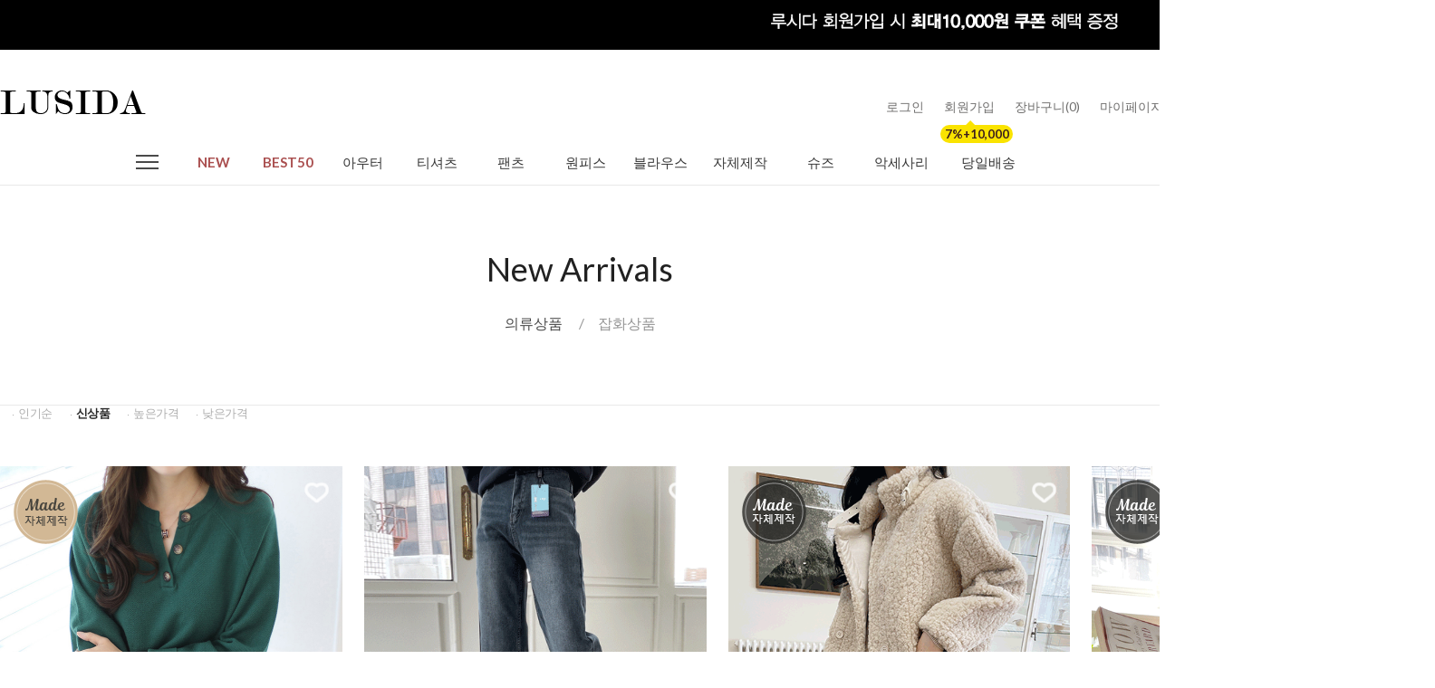

--- FILE ---
content_type: text/html
request_url: http://lusida.co.kr/shop/shopbrand.html?xcode=075&mcode=001&type=Y
body_size: 44017
content:

<meta http-equiv="X-UA-Compatible" content="IE=edge" />
<html>
<head>
<meta http-equiv="CONTENT-TYPE" content="text/html;charset=EUC-KR">
<link rel="shortcut icon" href="/shopimages/lusida/favicon.ico" type="image/x-icon">
<link rel="apple-touch-icon-precomposed" href="/shopimages/lusida/mobile_web_icon.png" />
<meta name="referrer" content="no-referrer-when-downgrade" />
<meta property="og:type" content="website" />
<meta property="og:title" content="◇ - ◆ 루시다(LUSIDA) ◆ 편안하고 멋스러운 데일리 감성 여성의류 ◇" />
<meta property="og:image" content="http://www.lusida.co.kr/shopimages/lusida/facebookimg.gif" />
<link rel="image_src" href="http://www.lusida.co.kr/shopimages/lusida/facebookimg.gif" />
<meta property="og:url" content="http://www.lusida.co.kr/shop/shopbrand.html?xcode=075&mcode=001&type=Y" />
<meta property="og:description" content="◇ - ◆ 루시다(LUSIDA) ◆ 편안하고 멋스러운 데일리 감성 여성의류 ◇ ◇ - ◆ 루시다(LUSIDA) ◆ 편안하고 멋스러운 데일리 감성 여성의류 ◇" />
<title>New Arrivals > 의류상품</title>
<meta http-equiv="X-UA-Compatible" content="IE=edge" />
<meta name="naver-site-verification" content="291201f82eb0fce9751e2c75ce3bc4e80a06c126" /> 
<meta name="naver-site-verification" content="f5a5a26898f24ad0dba24bed432b7075ad174463" />
<meta name="naver-site-verification" content="3f6f2915adc4957294a39eb443d1e8c5cbd9a80b" />
<meta name="google-site-verification" content="z32lHIl2TAQdukZyfyAWB0J3LLMndN-gz0CTm7bER98" />
<meta name="description" content="편안하고 멋스러운 데일리 감성 여성 쇼핑몰, 미시옷, 티셔츠, 니트, 블라우스, 스커트, 바지, 원피스, 자켓등 판매">

<!-- Google Tag Manager yescall_21.07.08-->
<script>(function(w,d,s,l,i,j){w[l]=w[l]||[];w[l].push({'gtm.start': new Date().getTime(),event:j+'.js'});var f=d.getElementsByTagName(s)[0], j=d.createElement(s),dl=l!='dataLayer'?'&l='+l:'';j.async=true;j.src= 'https://www.googletagmanager.com/gtm.js?id='+i+dl;f.parentNode.insertBefore(j,f); })(window,document,'script','dataLayer','GTM-KFVWHRC','gtm');</script>
<!-- End Google Tag Manager -->

<!-- Google Tag Manager yescall_21.07.08-->
<meta name="google-site-verification" content="_qIT6TQW5IbDl2ZjCWoPLGUKBf2S81LgFeu7D3RPfwY" />

<link type="text/css" rel="stylesheet" href="/shopimages/lusida/template/work/780/common.css?r=1748305661" /><!-- Facebook Pixel Code -->
<script>
!function(f,b,e,v,n,t,s){if(f.fbq)return;n=f.fbq=function(){n.callMethod?
    n.callMethod.apply(n,arguments):n.queue.push(arguments)};if(!f._fbq)f._fbq=n;
n.push=n;n.loaded=!0;n.version='2.0';n.queue=[];t=b.createElement(e);t.async=!0;
t.src=v;s=b.getElementsByTagName(e)[0];s.parentNode.insertBefore(t,s)}(window,
        document,'script','//connect.facebook.net/en_US/fbevents.js');
    fbq('init', '196876345521781');
</script>
<noscript><img height="1" width="1" style="display:none" src="https://www.facebook.com/tr?id=196876345521781&ev=PageView&noscript=1"/></noscript>
<!-- End Facebook Pixel Code -->
<!-- Facebook Pixel Code SearchKeyword -->
<script>
function fbqSearchKeyword() {
  var uri = document.referrer;
  if (!uri) return;
  var link = document.createElement('a');
  link.setAttribute('href', uri);
  var pattern = new RegExp('[\\?&](?:q|query)=([^&#]*)');
  var query = link.search.match(pattern);
  if (query && query.length > 0) {
    var keyword = query[1].replace(/\+/gi, "%20");
  }
  if (keyword) {
    fbq('trackCustom', 'SearchKeyword', {
      hostname: link.hostname,
      keyword: decodeURIComponent(keyword),
    });
  }
}

fbqSearchKeyword();
</script>
<!-- End Facebook Pixel Code SearchKeyword -->



<script>
(function(w,d,s,c,i,p) {
    w[c] = w[c] || [];w[c].push({id:i, pType:p});
    var se = d.createElement(s);se.type='text/javascript';se.async=true;se.src='//log.datarize.ai/'+i+'/genesis.common.min.js';
    var x = d.getElementsByTagName(s)[0];x.parentNode.insertBefore(se,x);
})(window, document, 'script', '_dtrConfig', '10024', 'makeshop');
</script>


<!-- 루시다 연관채널 마크업 -->
 <span itemscope="" itemtype="http://schema.org/Organization">
    <link itemprop="url" href="http://www.lusida.co.kr/">
    <a itemprop="sameAs" href="https://www.facebook.com/Lusida-1951521651779628"></a>
    <a itemprop="sameAs" href="https://www.instagram.com/lusida__official/"></a>
    <a itemprop="sameAs" href="https://play.google.com/store/apps/details?id=com.makeshop.powerapp.lusida&hl=ko"></a>
    <a itemprop="sameAs" href="https://smartstore.naver.com/mylusida"></a>
    <a itemprop="sameAs" href="https://apps.apple.com/kr/app/id1071185918"></a>
    <a itemprop="sameAs" href="https://story.kakao.com/ch/lusida"></a>
</span>
<!-- END 루시다 연관채널 마크업 -->

<script
    type="text/javascript"
    charset="UTF-8"
    src="//t1.daumcdn.net/adfit/static/kp.js"
></script>

<script type="text/javascript">
    kakaoPixel("6917444196509633061").pageView();
</script>

<script>
(function(w,d,s,l,i){w[l]=w[l]||[];w[l].push({'gtm.start':
new Date().getTime(),event:'gtm.js'});var f=d.getElementsByTagName(s)[0],
j=d.createElement(s),dl=l!='dataLayer'?'&l='+l:'';j.async=true;j.src=
'https://www.googletagmanager.com/gtm.js?id='+i+dl;f.parentNode.insertBefore(j,f);
})(window,document,'script','dataLayer','GTM-KVB4WRDL');(function(w,d,s,l,i){w[l]=w[l]||[];w[l].push({'gtm.start':
new Date().getTime(),event:'gtm.js'});var f=d.getElementsByTagName(s)[0],
j=d.createElement(s),dl=l!='dataLayer'?'&l='+l:'';j.async=true;j.src=
'https://www.googletagmanager.com/gtm.js?id='+i+dl;f.parentNode.insertBefore(j,f);
})(window,document,'script','dataLayer','GTM-PPT6H6K');
</script>

</head>
<script type="text/javascript" src="//wcs.naver.net/wcslog.js"></script>
<script type="text/javascript">
if (window.wcs) {
    if(!wcs_add) var wcs_add = {};
    wcs_add["wa"] = "s_568619281492";
    wcs.inflow('lusida.co.kr');
    wcs_do();
}
</script>

<body>
<script type="text/javascript" src="/js/jquery-1.7.2.min.js"></script><script type="text/javascript" src="/js/lazyload.min.js"></script>
<script type="text/javascript">
function getCookiefss(name) {
    lims = document.cookie;
    var index = lims.indexOf(name + "=");
    if (index == -1) {
        return null;
    }
    index = lims.indexOf("=", index) + 1; // first character
    var endstr = lims.indexOf(';', index);
    if (endstr == -1) {
        endstr = lims.length; // last character
    }
    return unescape(lims.substring(index, endstr));
}
</script><script type="text/javascript">
var MOBILE_USE = '';
var DESIGN_VIEW = 'PC';
</script><script type="text/javascript" src="/js/flash.js"></script>
<script type="text/javascript" src="/js/neodesign/rightbanner.js"></script>
<script type="text/javascript" src="/js/bookmark.js"></script>
<style type="text/css">

.MS_search_word { }

</style>

<script type="text/javascript" src="/js/jquery.shopbrand.js"></script>

<script type="text/javascript">

var pre_ORBAS = 'A';
var pre_min_amount = '1';
var pre_product_uid = '';
var pre_product_name = '';
var pre_product_price = '';
var pre_option_type = '';
var pre_option_display_type = '';
var pre_optionJsonData = '';
var IS_LOGIN = 'false';
var is_bulk = 'N';
var bulk_arr_info = [];
var pre_min_add_amount = '1';
var pre_max_amount = '100000';

    var is_unify_opt = '1' ? true : false; 
    var pre_baskethidden = 'A';

var is_unify_opt = true;
var ORBAS = 'A';
var min_amount = '1';
var min_add_amount = '1';
var max_amount = '100000';
var product_uid = '';
var product_name = '';
var product_price = '';
var option_type = '';
var option_display_type = '';
var is_dummy = null;
var is_exist = null;
var optionJsonData = '';
var view_member_only_price = '';
var IS_LOGIN = 'false';
var shop_language = 'kor';
var is_bulk = 'N';
var bulk_arr_info = [];
var use_option_limit = '';
var design_view = 'PC';

</script>

<link type="text/css" rel="stylesheet" href="/shopimages/lusida/template/work/780/shopbrand.075.css?t=202505270927" />
<div id='blk_scroll_wings'><script type='text/javascript' src='/html/shopRbanner.html?param1=1' ></script></div>
<div id='cherrypicker_scroll'></div>


<!-- 201027 GA,ADS
※다른 사이트로 절대 복사 > 붙여넣기 하지 마세요.
업체마다 코드가 다르기 때문에 사이트 오류 발생 원이이 되실 수 있습니다.-->
<script>var productListSub = [];var productListSubClick = [];function getParameterByName(name) {name = name.replace(/[\[]/, "\\[").replace(/[\]]/, "\\]");var regex = new RegExp("[\\?&]" + name + "=([^&#]*)"),results = regex.exec(location.search);return results === null ? "" : decodeURIComponent(results[1].replace(/\+/g, " "));};var pageNumber = getParameterByName('page');var Page_ = "Page";var pageNumber = Page_.concat("_", pageNumber);if(getParameterByName('page') == ""){var pageNumber = Page_.concat("_1");}else{var pageNumber = pageNumber;};var cat11 = "New Arrivals".replace(/'/g, "");var cat22 = "의류상품".replace(/'/g, "");var cat33 = "".replace(/'/g, "");if(cat11 != "" && cat22 != "" && cat33 != ""){var list_name = cat11.concat(" > ", cat22, " > ", cat33 , " > ",  pageNumber);var category_name = cat11.concat(" > ", cat22, " > ", cat33);}else if(cat11 != "" && cat22 != "" && cat33 == ""){var list_name = cat11.concat(" > ", cat22, " > ", pageNumber);var category_name = cat11.concat(" > ", cat22);}else if(cat11 != "" && cat22 == "" && cat33 == ""){var list_name = cat11.concat(" > ",  pageNumber);var category_name = cat11;}else if(cat11 == "" && cat22 == "" && cat33 == ""){var list_name = 'etc'.concat(" > ",  pageNumber);var category_name = 'etc';};var dogbowl_category = category_name;var dogbowl_list_name = list_name;</script>
<!-- 201027 script end -->





<!-- 상품진열 스크립트  -->
<script type="text/javascript" src="/design/lusida/lusida0326/mosaic.1.0.1.js"></script>
<div id="wrap">
    
<link type="text/css" rel="stylesheet" href="/shopimages/lusida/template/work/780/header.1.css?t=202511211006" />
<script src="/design/lusida/wib2019/js/slick.min.js"></script>
<link href="/design/lusida/wib2019/css/slick.css" rel="stylesheet">

<script src="https://cdnjs.cloudflare.com/ajax/libs/jquery-cookie/1.4.1/jquery.cookie.js"></script>

<link href="https://fonts.googleapis.com/css?family=Lato:400,700" rel="stylesheet">
<link href='https://cdn.rawgit.com/openhiun/hangul/14c0f6faa2941116bb53001d6a7dcd5e82300c3f/nanumbarungothic.css' rel='stylesheet' type='text/css'>
<script src="https://cdn.jsdelivr.net/bxslider/4.2.12/jquery.bxslider.min.js"></script>


<div id="header">




  <!-- 최상단 띠배너 -->
     <div class="top-banner-wrapper">
         <div class="top_ban_wrap">
           <div class="top_ban">
              <ul>
               <li><a href="/shop/page.html?id=8"><IMG border=0 src="http://lusida.speedgabia.com/master/250521_lusida-mv1.gif" /></a></li>
    </div>
        <div class="top-banner-close">
            <p class="close">
        </div>
    </div>
 </div>
      

     <div class="head_top">
        <div class="head_top_left" style="display:none">
            <div class="lang">
                <p class="sel"><img src="/design/lusida/wib2019/img/common/kor_icon.png" />한국어</p>
                <ul>
                    <li><a href="#"><img src="/design/lusida/wib2019/img/common/kor_icon.png" />한국어</a></li>
                    <li><a href="#"><img src="/design/lusida/wib2019/img/common/jp_icon.png" />일본어</a></li>
                    <li><a href="#"><img src="/design/lusida/wib2019/img/common/ch_icon.png" />중국어</a></li>
                    <li><a href="#"><img src="/design/lusida/wib2019/img/common/en_icon.png" />영어</a></li>
                </ul>
            </div>
            <p class="fav"><a href="javascript:CreateBookmarkLink('http://lusida.co.kr', '◇ - ◆ 루시다(LUSIDA) ◆ 모던한 감성 데일리룩 ◇');"><img src="/design/lusida/wib2019/img/common/fav_icon.png" />즐겨찾기</a></p>
        </div>

        <div class="head_top_btm">
            <h1><a href="/index.html"><img src="/design/lusida/wib2019/img/common/logo_01.png" /></a></h1>

            <div class="head_top_right">
                <ul>
                                        <li><a href="/shop/member.html?type=login">로그인</a></li>
                    <li class="join_btn"><a href="/shop/idinfo.html">회원가입</a>
                        <p class="join_event"><span>7%</span>+<span>10,000</span></p>
                    </li>
                                        <li class="cart">
                        <a href="/shop/basket.html">
                            장바구니<span class="count">(<span id="user_basket_quantity" class="user_basket_quantity"></span>)</span>
                        </a>
                    </li>
                    <li class="arrow"><a href="/shop/member.html?type=mynewmain">마이페이지</a>
                        <ul class="hide_menu">
                            <li><a href="/shop/confirm_login.html?type=myorder">주문내역</a></li>
                            <li><a href="/shop/mypage.html?mypage_type=mycoupon">쿠폰내역</a></li>
                            <li><a href="/shop/mypage.html?mypage_type=myreserve">적립금내역</a></li>
                            <li><a href="/shop/mypage.html?mypage_type=mywishlist">위시리스트</a></li>
                            <li><a href="/shop/mypage.html?mypage_type=myarticle">내가쓴글</a></li>
                            <li><a href="/shop/idinfo.html">회원정보수정</a></li>
                        </ul>
                    </li>
                    <li class="arrow"><a href="#">고객센터</a>
                        <ul class="hide_menu">
                            <li><a href="/board/board.html?code=lusida_board12">FAQ</a></li>
                            <li><a href="/board/board.html?s_id=&code=lusida_board7&page=1&type=s&review_type=&ssubject=ok&stext=%BB%F3%C7%B0%B9%AE%C0%C7">상품문의</a></li>
                            <li><a href="/board/board.html?s_id=&code=lusida_board7&page=1&type=s&review_type=&ssubject=ok&stext=%C1%D6%B9%AE%2F%B9%E8%BC%DB%B9%AE%C0%C7">배송문의</a></li>
                            <li><a href="/board/board.html?s_id=&code=lusida_board7&page=1&type=s&review_type=&ssubject=ok&stext=%B1%B3%C8%AF">교환/반품문의</a></li>
                            <li><a href="/board/board.html?s_id=&code=lusida_board7&page=1&type=s&review_type=&ssubject=ok&stext=%B1%E2%C5%B8">취소/기타문의</a></li>
                            <li><a href="/board/board.html?code=lusida_board11">VIP전용</a></li>
                            <li><a href="/board/board.html?code=lusida_board8">NOTICE</a></li>
                        </ul>
                    </li>
                    <li class="sch_box">
                        <form action="/shop/shopbrand.html" method="post" name="search">                        <input name="search" onkeydown="CheckKey_search();" value=""  class="MS_search_word input-keyword" />                        <a href="javascript:search_submit();"><img src="/design/lusida/wib2019/img/btn/search_btn.png" /></a>
              </form>                    </li>
                </ul>
                <div id="suggestKeywordsContainer" class="suggest-keywords-container" style="display: none;">
                <div class="w-inner">
                  <h4>추천 검색어</h4>
                  <ul class="sk-list">
                    <li><a href="https://www.lusida.co.kr/shop/shopbrand.html?xcode=052&type=X" rel="nofollow" data-keyword="아우터">#따뜻하고 포근한 느낌의 겨울 아우터</a></li>
                    <li><a href="https://www.lusida.co.kr/shop/shopbrand.html?xcode=086&type=X" role="button" rel="nofollow" data-keyword="티셔츠">#차분한 겨울빛을 닮은, 편안한 티셔츠</a></li>
                    <li><a href="https://www.lusida.co.kr/shop/shopbrand.html?xcode=027&type=X" role="button" rel="nofollow" data-keyword="팬츠">#겨울 일상에 부드럽게 스며드는 데일리 팬츠</a></li>
                    </ul>
                    <button class="btn_1close">×</button>
                </div>
               </div>
                
                
                        <!-- 인기검색어 -->
                        <div class="sch_mask"></div>
                        <div class="sch_popular_box">
                            <p class="tit">인기검색어</p>
                            <div class="list">
                                <ul>
                                    <li><a href="/shop/shopbrand.html?search=&prize1=가디건"><span>1</span>가디건</a></li>
                                    <li><a href="/shop/shopbrand.html?search=&prize1=베스트"><span>2</span>베스트</a></li>
                                    <li><a href="/shop/shopbrand.html?search=&prize1=조끼"><span>3</span>조끼</a></li>
                                    <li><a href="/shop/shopbrand.html?search=&prize1=원피스"><span>4</span>원피스</a></li>
                                    <li><a href="/shop/shopbrand.html?search=&prize1=블라우스"><span>5</span>블라우스</a></li>
                                </ul>
                                <ul>
                                    <li><a href="/shop/shopbrand.html?search=&prize1=나시"><span>6</span>나시</a></li>
                                    <li><a href="/shop/shopbrand.html?search=&prize1=레깅스"><span>7</span>레깅스</a></li>
                                    <li><a href="/shop/shopbrand.html?search=&prize1=자켓"><span>8</span>자켓</a></li>
                                    <li><a href="/shop/shopbrand.html?search=&prize1=코트"><span>9</span>코트</a></li>
                                    <li><a href="/shop/shopbrand.html?search=&prize1=부츠컷"><span>10</span>부츠컷</a></li>
                                </ul>
                                <ul>
                                    <li><a href="/shop/shopbrand.html?search=&prize1=후드"><span>11</span>후드</a></li>
                                    <li><a href="/shop/shopbrand.html?search=&prize1=스카프"><span>12</span>스카프</a></li>
                                    <li><a href="/shop/shopbrand.html?search=&prize1=반팔"><span>13</span>반팔</a></li>
                                    <li><a href="/shop/shopbrand.html?search=&prize1=야상"><span>14</span>야상</a></li>
                                    <li><a href="/shop/shopbrand.html?search=&prize1=트렌치코트"><span>15</span>트렌치코트</a></li>
                                </ul>
                                <ul>
                                    <li><a href="/shop/shopbrand.html?search=&prize1=롱원피스"><span>16</span>롱원피스</a></li>
                                    <li><a href="/shop/shopbrand.html?search=&prize1=가디건"><span>17</span>가디건</a></li>
                                    <li><a href="/shop/shopbrand.html?search=&prize1=블라우스"><span>18</span>블라우스</a></li>
                                    <li><a href="/shop/shopbrand.html?search=&prize1=야상"><span>19</span>야상</a></li>
                                    <li><a href="/shop/shopbrand.html?search=&prize1=데님"><span>20</span>데님</a></li>
                                </ul>
                            </div>
                            <div class="ban">
                                <ul>
                                    <li><a href="#"><img src="/design/lusida/wib2019/img/common/sch-ban02.jpg" /></a></li>
                                    <li><a href="#"><img src="/design/lusida/wib2019/img/common/sch-ban01.jpg" /></a></li>
                                </ul>
                            </div>
                        </div>  
                        <!-- 인기검색어 -->
                        
                        
                        
                
            </div>

        </div>
    </div>
    
    
    <div class="head_bottom">
        <div class="gnb">
        
        <p class="slogo"><a href="/index.html"><img src="/design/lusida/wib2019/img/common/s_logo.jpg" /></a></p>
       
        <ul class="menu_left">
            <li class="all_menu">
                <a href="javascript:;" class="menu-trigger type7">
                    <span></span>
                    <span></span>
                    <span></span>
                </a>
                <ul class="lnb">
                    <div class="mem_box">
                        <ul>
                                                        <li><a href="/shop/member.html?type=login">로그인</a></li>
                            <li><a href="/shop/member.html?type=login">회원가입</a></li>
                                                        <li><a href="/shop/basket.html">장바구니</a></li>
                            <li><a href="/shop/confirm_login.html?type=myorder">비회원 주문조회</a></li>
                        </ul>
                    </div>
                    <div class="lnb_wrap">
                    <div class="lnb_img">
                        <ul>
                            <li><a href="https://roziluv.com/"><img src="/design/lusida/wib2019/img/common/0207top-menu_ba01.jpg" /></a></li>
                            <li><a href="http://www.blancu.com/"><img src="/design/lusida/wib2019/img/common/0207top-menu_ba02.jpg" /></a></li>
                            <li><a href="http://www.lusida.co.kr/shop/shopbrand.html?xcode=093&type=X"><img src="/design/lusida/wib2019/img/common/0608top-menu_ba03.jpg" /></a></li>
                        </ul>
                    </div>
                    <div class="cate">
                        <p class="cate_tit">카테고리</p>
                        <ul>
                            <li><a href="/shop/shopbrand.html?xcode=075&type=Y">신상5%</a></li>
                            <li><a href="/shop/bestseller.html?xcode=BEST">이번주BEST</a></li>
                            <li><a href="/shop/shopbrand.html?xcode=052&type=X">아우터</a></li>
                            <li><a href="/shop/shopbrand.html?xcode=086&type=X">티&amp;상의</a></li>
                            <li><a href="/shop/shopbrand.html?xcode=027&type=&mcode=003">바지</a></li>
                            <li><a href="/shop/shopbrand.html?xcode=065&type=X">원피스&amp;스커트</a></li>
                            <li><a href="/shop/shopbrand.html?xcode=054&type=X">블라우스&amp;셔츠</a></li>
                            <li><a href="/shop/shopbrand.html?xcode=066&type=X">가방&amp;신발</a></li>
                            <li><a href="/shop/shopbrand.html?xcode=023&type=X">악세사리</a></li>
                            <li><a href="/shop/shopbrand.html?xcode=086&type=M&mcode=005">F/W KNIT</a></li>
                            <li><a href="/shop/shopbrand.html?xcode=040&type=X">기본아이템</a></li>                          
                            <li><a href="shop/shopbrand.html?xcode=013&mcode=&type=Y&scode=&sort=order">플러스사이즈</a></li>
                            <li><a href="/shop/shopbrand.html?xcode=010&type=Y">자체제작</a></li>
                        </ul>
                    </div>
                    <div class="cate" style="display:none">
                        <p class="cate_tit">기획전</p>
                        <ul>
                            <li><a href="#">HIDDEN PRICE ~70%</a></li>
                            <li><a href="#">얼굴빛환해지는_니트</a></li>
                            <li><a href="#">매일입는 오피스</a></li>
                            <li><a href="#">추천코디룩</a></li>
                            <li><a href="#">데일리&amp;이지웨어</a></li>
                            <li><a href="#">코디의완성은_잡화</a></li>
                            <li><a href="#">77 SIZE</a></li>
                            <li><a href="#">1만원대 상품</a></li>
                            <li><a href="#">베이직 아이템</a></li>
                            <li><a href="#">떠나자! HOLIDAY!</a></li>
                        </ul>
                    </div>      
                    <div class="cate">
                        <p class="cate_tit">고객센터</p>
                        <ul>
                            <li><a href="/board/board.html?code=lusida_board11">VIP전용문의</a></li>
                            <li><a href="/board/board.html?s_id=&code=lusida_board7&page=1&type=s&review_type=&ssubject=ok&stext=%BB%F3%C7%B0%B9%AE%C0%C7">상품문의</a></li>
                            <li><a href="/board/board.html?s_id=&code=lusida_board7&page=1&type=s&review_type=&ssubject=ok&stext=%B1%B3%C8%AF">교환/반품문의</a></li>
                            <li><a href="/board/board.html?s_id=&code=lusida_board7&page=1&type=s&review_type=&ssubject=ok&stext=%C1%D6%B9%AE%B9%E8%BC%DB%B9%AE%C0%C7">배송문의</a></li>
                            <li><a href="/board/board.html?s_id=&code=lusida_board7&page=1&type=s&review_type=&ssubject=ok&stext=%B1%E2%C5%B8">취소/기타문의</a></li>
                            <li><a href="/board/board.html?code=lusida_board12">자주하는 질문</a></li>
                        </ul>
                        <p class="cate_tit mt50">이용가이드</p>
                        <ul>
                            <li><a href="/board/board.html?code=lusida_board8">공지사항</a></li>
                            <li><a href="/board/board.html?code=lusida_board8&type=v&num1=999916&num2=00000&lock=N&flag=notice">교환/반품안내</a></li>
                            <li><a href="/shop/page.html?id=4">카톡 실시간상담</a></li>
                            <li><a href="/shop/page.html?id=1">멤버쉽 혜택</a></li>
                        </ul>
                    </div>    
                    <div class="cate">
                        <p class="cate_tit">마이페이지</p>
                        <ul>
                            <li><a href="/shop/basket.html">장바구니</a></li>
                            <li><a href="/shop/confirm_login.html?type=myorder">주문내역</a></li>
                            <li><a href="/shop/mypage.html?mypage_type=mycoupon">쿠폰내역</a></li>
                            <li><a href="/shop/mypage.html?mypage_type=myreserve">적립금내역</a></li>
                            <li><a href="/shop/mypage.html?mypage_type=mywishlist">위시리스트</a></li>
                            <li class="mt30"><a href="/shop/mypage.html?mypage_type=myarticle">내가 쓴 글 보기</a></li>
                            <li><a href="/shop/idinfo.html">회원정보수정</a></li>
                            <li class="mt30 bold_txt"><a href="/shop/page.html?id=3">앱 다운 +10%</a></li>
                        </ul>
                    </div>   
                    <div class="cate">
                        <p class="cate_tit">이벤트</p>
                        <ul>
                            <li><a href="/board/board.html?code=lusida_image6">회원이벤트</a></li>
                            <li><a href="/shop/page.html?id=3">앱 10%할인</a></li>
                        </ul>
                        <p class="cate_tit mt50">SNS</p>
                        <ul>
                            <li><a href="https://www.instagram.com/lusida__official/" target="_blank">인스타그램</a></li>
                            <li><a href="https://www.facebook.com/Lusida-1951521651779628" target="_blank">페이스북</a></li>
                            <li><a href="https://story.kakao.com/ch/lusida" target="_blank">카카오스토리</a></li>
                            <li><a href="https://www.youtube.com/@lusida_official/videos" target="_blank">유튜브</a></li>
                        </ul>
                    </div>  
                    </div>
                </ul>
            </li>
            </ul>
            
            <ul class="menu_right">
                <li class="hover_menu"><a href="/shop/shopbrand.html?xcode=075&type=Y"><span>NEW</span></a>
                    <ul class="lnb">
                        <div class="lnb_list">
                            <p class="menu_tit">NEW</p>
                            <ul>
                                <li><a href="/shop/shopbrand.html?xcode=075&mcode=001&type=Y">의류상품</a></li>
                                <li><a href="/shop/shopbrand.html?xcode=075&mcode=002&type=Y">잡화상품</a></li>
                            </ul>
                        </div>
                        <p class="right_img"><IMG border=0 src="http://lusida.speedgabia.com/master/240919_lusida_01.jpg"></p>
                    </ul>
                </li>
             

              <li class="hover_menu"><a href="/shop/shopbrand.html?xcode=011&type=Y"><span>BEST50</span></a>
                    <ul class="lnb">
                        <div class="lnb_list">
                            <p class="menu_tit">BEST50</p>
                            <ul>            
                                <li><a href="/shop/shopbrand.html?xcode=011&mcode=001&type=Y&scode=&sort=order">BEST50</a></li>
                            </ul>
                        </div>
                       <p class="right_img"><IMG border=0 src="http://lusida.speedgabia.com/master/240919_lusida_02.jpg"></p>
                      </ul>
</li>
</li>

                    <li class="hover_menu"><a href="/shop/shopbrand.html?xcode=052&type=X"><span class="kor_tit">OUTER</span> <span class="eng_tit">아우터</span></a>
                    <ul class="lnb">
                        <div class="lnb_list">
                            <p class="menu_tit">아우터</p>
                            <ul>
                                <li><a href="/shop/shopbrand.html?xcode=052&type=M&mcode=001">자켓</a></li>
                                <li><a href="/shop/shopbrand.html?xcode=052&type=M&mcode=002">코트</a></li>
                                <li><a href="/shop/shopbrand.html?xcode=052&type=M&mcode=003">베스트</a></li>
                                <li><a href="/shop/shopbrand.html?xcode=052&type=M&mcode=005">점퍼&middot;사파리</a></li>
                                <li><a href="/shop/shopbrand.html?xcode=052&type=M&mcode=004">가디건</a></li>
                            </ul>
                        </div>
                        <p class="right_img"><IMG border=0 src="http://lusida.speedgabia.com/master/250527_lusida_06.jpg"></p>
                    </ul>
                </li> 

                           <li class="hover_menu"><a href="/shop/shopbrand.html?xcode=086&type=X"><span class="kor_tit">TSHIRT</span> <span class="eng_tit">티셔츠</span></a>
                    <ul class="lnb">
                        <div class="lnb_list">
                            <p class="menu_tit">티셔츠</p>
                            <ul>
                                <li><a href="/shop/shopbrand.html?xcode=086&type=M&mcode=001">라운드&middot;브이넥T</a></li>
                                <li><a href="/shop/shopbrand.html?xcode=086&type=M&mcode=002">칼라넥&middot;후드T</a></li>
                                <li><a href="/shop/shopbrand.html?xcode=086&type=M&mcode=003">폴라&middot;터틀넥T</a></li>
                                <li><a href="/shop/shopbrand.html?xcode=086&type=M&mcode=005">니트</a></li>
                                <li><a href="/shop/shopbrand.html?xcode=086&type=M&mcode=004">나시</a></li>
                            </ul>
                        </div>
                        <p class="right_img"><IMG border=0 src="http://lusida.speedgabia.com/master/250527_lusida_05.jpg"></p>
                    </ul>
                </li>
   

                   <li class="hover_menu"><a href="/shop/shopbrand.html?xcode=027&type=X"><span class="kor_tit">PANTS</span> <span class="eng_tit">팬츠</span></a>
                    <ul class="lnb">
                        <div class="lnb_list">
                            <p class="menu_tit">팬츠</p>
                            <ul>
                                <li><a href="/shop/shopbrand.html?xcode=027&type=M&mcode=001">일자 배기팬츠</a></li>
                                <li><a href="/shop/shopbrand.html?xcode=027&type=M&mcode=002">밴딩 팬츠</a></li>
                                <li><a href="/shop/shopbrand.html?xcode=027&type=M&mcode=003">데님 청바지</a></li>
                                <li><a href="/shop/shopbrand.html?xcode=027&type=M&mcode=005">레깅스</a></li>
                            </ul>
                        </div>
                        <p class="right_img"><IMG border=0 src="http://lusida.speedgabia.com/master/250527_lusida_07.jpg"></p>
                    </ul>
                </li>    



              <li class="hover_menu"><a href="/shop/shopbrand.html?xcode=065&type=X"><span class="kor_tit">DRESS&SKIRT</span> <span class="eng_tit">원피스</span></a>
                    <ul class="lnb">
                        <div class="lnb_list">
                            <p class="menu_tit">원피스</p>
                            <ul>
                                <li><a href="/shop/shopbrand.html?xcode=065&type=M&mcode=002">캐주얼 원피스</a></li>
                                <li><a href="/shop/shopbrand.html?xcode=065&type=M&mcode=001">스커트</a></li>
                                <li><a href="/shop/shopbrand.html?xcode=065&type=M&mcode=001">세트</a></li>
                            </ul>
                        </div>
                        <p class="right_img"><IMG border=0 src="http://lusida.speedgabia.com/master/250527_lusida_03.jpg"></p>
                    </ul>
                </li>  



             <li class="hover_menu"><a href="/shop/shopbrand.html?xcode=054&type=X"><span class="kor_tit">BLOUSE</span> <span class="eng_tit">블라우스</span></a>
                    <ul class="lnb">
                        <div class="lnb_list">
                            <p class="menu_tit">블라우스</p>
                            <ul>
                                <li><a href="/shop/shopbrand.html?xcode=054&type=M&mcode=001">칼라&middot;차이나넥</a></li>
                                <li><a href="/shop/shopbrand.html?xcode=054&type=M&mcode=002">라운드&middot;브이넥</a></li>
                            </ul>
                        </div>
                        <p class="right_img"><IMG border=0 src="http://lusida.speedgabia.com/master/250527_lusida_04.jpg"></p>
                    </ul>
                </li>    





                   <li class="hover_menu long_m"><a href="/shop/shopbrand.html?xcode=010&type=Y"><span class="kor_tit">자체제작</span> <span class="eng_tit">자체제작</span></a>
                    <ul class="lnb">
                        <div class="lnb_list">
                            <p class="menu_tit">MADE by LUSIDA</p>
                            <ul>
                                <li><a href="/shop/shopbrand.html?xcode=010&type=N&mcode=001">단독제작</a></li>
                           </ul>-->
                        </div>
                        <p class="right_img"><IMG border=0 src="http://lusida.speedgabia.com/master/250527_lusida_08.jpg"></p>
                    </ul>
                </li>



                <li class="hover_menu"><a href="/shop/shopbrand.html?xcode=066&type=X"><span class="kor_tit">SHOES</span> <span class="eng_tit">슈즈</span></a>
                    <ul class="lnb">
                        <div class="lnb_list">
                            <p class="menu_tit">슈즈</p>
                            <ul>
                                <li><a href="/shop/shopbrand.html?xcode=066&type=M&mcode=001">가방</a></li>
                                <li><a href="/shop/shopbrand.html?xcode=066&type=M&mcode=002">신발</a></li>
                            </ul>
                        </div>
                        <p class="right_img"><IMG border=0 src="http://lusida.speedgabia.com/master/250527_lusida_09.jpg"></p>
                    </ul>
                </li>


                <li class="hover_menu long_m"><a href="/shop/shopbrand.html?xcode=023&type=X"><span class="kor_tit">ACC</span> <span class="eng_tit">악세사리</span></a>
                    <ul class="lnb">
                        <div class="lnb_list">
                            <p class="menu_tit">악세사리</p>
                            <ul>
                                <li><a href="/shop/shopbrand.html?xcode=023&type=M&mcode=001">모자</a></li>
                                <li><a href="/shop/shopbrand.html?xcode=023&type=M&mcode=002">스카프, 머플러&middot;숄</a></li>
                                <li><a href="/shop/shopbrand.html?xcode=023&type=M&mcode=003">헤어 악세서리</a></li>
                                <li><a href="/shop/shopbrand.html?xcode=023&type=M&mcode=004">선글라스&middot;시계</a></li>
                                <li><a href="/shop/shopbrand.html?xcode=023&type=M&mcode=005">주얼리</a></li>
                                <li><a href="/shop/shopbrand.html?xcode=023&type=M&mcode=006">시즌잡화&middot;기타</a></li>
                            </ul>
                        </div>
                        <p class="right_img"><IMG border=0 src="http://lusida.speedgabia.com/master/240919_lusida_10.jpg"></p>
                    </ul>
                </li>     
     

                <li class="hover_menu long_m"><a href="/shop/shopbrand.html?xcode=093&type=X"><span class="kor_tit">당일배송</span> <span class="eng_tit">당일배송</a>
                    <ul class="lnb">
                        <div class="lnb_list">
                            <p class="menu_tit">TODAY DELIVERY</p>
                            <ul>
                                <li><a href="http://www.lusida.co.kr/shop/shopbrand.html?xcode=093&type=X">당일배송</a></li>
                           </ul>-->
                        </div>
                        <p class="right_img"><IMG border=0 src="http://lusida.speedgabia.com/master/240919_lusida_11.jpg"></p>
                    </ul>
                </li>

                           
 <!--
<li class="hover_menu cart-cate"><a href="/shop/shopbrand.html?xcode=008&mcode=001&type=X"><span class="kor_tit">
<img src="/design/lusida/wib2019/img/common/hd_cart_cate.gif" alt=""> 아울렛세일 </span><span class="eng_tit">
<img src="/design/lusida/wib2019/img/common/hd_cart_cate.gif" alt=""> SALE80%</span></a>
                    <ul class="lnb">    우측 이미지 없는 메뉴일경우 img_x_menu 클래스 써주기                         <div class="lnb_list">
                            <p class="menu_tit">SEASON OFF</p>
                            <ul>
                                <li><a href="/shop/shopbrand.html?xcode=008&mcode=001&type=X">SALE80%</a></li>
                            </ul>
                        </div>
                        <p class="right_img"><IMG border=0 src="http://lusida.speedgabia.com/master/top_menu_ban10.jpg"></p>
                    </ul>
                </li>  -->     
                    </li> 
                </li>              
            
     </div>
  </div>    
   
</div>

<div style="opacity:0; visibility:hidden; display:none">
<a href="" style="display:none" class="att_link"><img src="/design/lusida/wib2019/img/btn/side_check_btn.png" />출석체크</a>
</div>     




<!-- 오드컨셉 공통 스크립트 start - 2020.08.27 -->
<script>
var _myshopID = '5f474477ac2e4186a9888187';
function nwTrkPushEvent(n){"undefined"!=typeof globalNWTrk?globalNWTrk.sendEvent(n):
("undefined"==typeof gNWTrk&&(window.gNWTrk=new Array),gNWTrk.push(n))}
function _nw_trk_initialize(){window.globalNWTrk=new RatNWTrk,globalNWTrk.jsInit(_myshopID)}
</script>
<script async type="text/javascript" src="//mscript.myshp.us/script/rat_nw_common.js"></script>
<!-- 오드컨셉 공통 스크립트 end -->


<!-- CREMA SDK START -->

<!-- CREMA SDK END -->

<script type="text/javascript" src="/shopimages/lusida/template/work/780/header.1.js?t=202511211006"></script>
 
    <div id="contentWrapper">
    

        
        
                    
        <div id="contentWrap">
            <div id="content">
                <div id="prdBrand">

                    <div class="cate-wrap">
                        <div class="bcate">
                            New Arrivals                        </div>
                                                <ul class="mcate">
                                                        <li class="on">
                                <a href="/shop/shopbrand.html?xcode=075&type=N&mcode=001">
                                    의류상품                                </a>
                            </li>
                                                        <li class="">
                                <a href="/shop/shopbrand.html?xcode=075&type=N&mcode=002">
                                    잡화상품                                </a>
                            </li>
                                                    </ul>
                                            </div>
                    
                    
                    <div class="recmd_prd">
                        <div class="item-cont-wrap">
                            <div class="item-cont">
                                                        </div>
                        </div>     
                    </div>
                    
                    
                    
                    

                    <div class="item-wrap">                
                        <div class="item-info">
                            <div class="item-info-box">
                                <ul class="item-order">
                                    <li>
                                                                                <a href="javascript:sendsort('viewcnt')"><span>인기순</span></a>
                                                                            </li>  
                                  <li>
                                                                            <a class="now" href="javascript:sendsort('order');"><span class="on">신상품</span></a>
                                                                        </li>         

                
                                    <li>
                                                                                <a href="javascript:sendsort('price2')"><span>높은가격</span></a>
                                                                            </li>                                    
                                    <li>
                                                                                <a href="javascript:sendsort('price')"><span>낮은가격</span></a>
                                                                            </li>                                    
                                </ul>
                                <p class="prd_amount">Total <span>378</span> Item</p>
                            </div>
                        </div>



					<div class="item-cont-wrap">
                                                        <div class="item-cont">
                                                                <dl class="item-list">
<p class="abcd">
<span class="my-wish-list" data-uid="48049" data-enabled="<img src='https://lusida.speedgabia.com/master/heart-02.png' data-uid='48049'>" data-unenabled="<img src='https://lusida.speedgabia.com/master/heart_0001.png' data-uid='48049'>" style="cursor:pointer;"><img src='https://lusida.speedgabia.com/master/heart_0001.png'></span>
</p>
                                    <dt class="thumb">
                                        <a href="/shop/shopdetail.html?branduid=48049&xcode=075&mcode=001&scode=&type=Y&sort=order&cur_code=075001&search=&GfDT=bmx%2FW1w%3D">
<!-- 201027 GA,ADS
※다른 사이트로 절대 복사 > 붙여넣기 하지 마세요.
업체마다 코드가 다르기 때문에 사이트 오류 발생 원이이 되실 수 있습니다.-->
<script>var dogbowl_Url = '/shop/shopdetail.html?branduid=48049&xcode=075&mcode=001&scode=&type=Y&sort=order&cur_code=075001&search=&GfDT=bmx%2FW1w%3D';var dogbowl_Url = dogbowl_Url.split("=");var dogbowl_Url = dogbowl_Url[1].split("&");var dogbowl_Price = '44,500'.replace(/[^0-9]/g,'');productListSub.push({"id": dogbowl_Url[0],"name": '이오스 넥버튼 니트(9월4째주순차발송!)',"list_name": dogbowl_list_name,"brand": "","category": dogbowl_category,"quantity": 1,"price": dogbowl_Price});productListSubClick.push({"id": dogbowl_Url[0],"name": '이오스 넥버튼 니트(9월4째주순차발송!)',"list_name": dogbowl_list_name,"brand": "","category": dogbowl_category,"quantity": 1,"price": dogbowl_Price});</script>
<!-- 201027 script end -->
                                        <img class="MS_prod_img_l" src="" onload=lzld(this) onerror=lzld(this) data-frz-src="//cdn3-aka.makeshop.co.kr/shopimages/lusida/086005000997.jpg?1740701320" alt="상품 섬네일" title="상품 섬네일" />
                                        <p class="top_icon"><span class='MK-product-icons'><img src='//cdn3-aka.makeshop.co.kr/shopimages/lusida/prod_icons/89' class='MK-product-icon-5' /><img src='//cdn3-aka.makeshop.co.kr/shopimages/lusida/prod_icons/91?1431061452' class='MK-product-icon-6' /><img src='//cdn3-aka.makeshop.co.kr/shopimages/lusida/prod_icons/113' class='MK-product-icon-7' /><img src='//cdn3-aka.makeshop.co.kr/shopimages/lusida/prod_icons/107?1552031077' class='MK-product-icon-8' /></span></p>
                                        </a>
                                     </dt>
                                    <dd class="pro_info">
                                        <ul>
                                        
                                                                                        <li class="prd-color">
                                                                                        <font title="블랙" color="000000">■</font>
                                                                                        <font title="그린" color="22741c">■</font>
                                                                                        <font title="아이보리" color="ffffe9">■</font>
                                                                                        </li >
                                                                                        
                                            <li class="prd-name">이오스 넥버튼 니트(9월4째주순차발송!)</li>


                                            
                                            
                                                                                         

                                                                                        <li class="prd-price">
                                                <strike>106,400원</strike>
                                                <span class="price">44,500원</span>
                                                                                                <span class="prod_dis_info">58%↓</span>
                                                	
                                            </li>
                                            	
                                                                                        

                                            <li class="prd_icon"><span class='MK-product-icons'><img src='//cdn3-aka.makeshop.co.kr/shopimages/lusida/prod_icons/89' class='MK-product-icon-5' /><img src='//cdn3-aka.makeshop.co.kr/shopimages/lusida/prod_icons/91?1431061452' class='MK-product-icon-6' /><img src='//cdn3-aka.makeshop.co.kr/shopimages/lusida/prod_icons/113' class='MK-product-icon-7' /><img src='//cdn3-aka.makeshop.co.kr/shopimages/lusida/prod_icons/107?1552031077' class='MK-product-icon-8' /></span></li>
                                            
                                        </ul>
                                    </dd>
                                </dl>
                                                                                                <dl class="item-list">
<p class="abcd">
<span class="my-wish-list" data-uid="51512" data-enabled="<img src='https://lusida.speedgabia.com/master/heart-02.png' data-uid='51512'>" data-unenabled="<img src='https://lusida.speedgabia.com/master/heart_0001.png' data-uid='51512'>" style="cursor:pointer;"><img src='https://lusida.speedgabia.com/master/heart_0001.png'></span>
</p>
                                    <dt class="thumb">
                                        <a href="/shop/shopdetail.html?branduid=51512&xcode=075&mcode=001&scode=&type=Y&sort=order&cur_code=075001&search=&GfDT=aGh3UA%3D%3D">
<!-- 201027 GA,ADS
※다른 사이트로 절대 복사 > 붙여넣기 하지 마세요.
업체마다 코드가 다르기 때문에 사이트 오류 발생 원이이 되실 수 있습니다.-->
<script>var dogbowl_Url = '/shop/shopdetail.html?branduid=51512&xcode=075&mcode=001&scode=&type=Y&sort=order&cur_code=075001&search=&GfDT=aGh3UA%3D%3D';var dogbowl_Url = dogbowl_Url.split("=");var dogbowl_Url = dogbowl_Url[1].split("&");var dogbowl_Price = '39,800'.replace(/[^0-9]/g,'');productListSub.push({"id": dogbowl_Url[0],"name": '[퍼안감]스칼렛 워싱 밍크퍼 데님 팬츠',"list_name": dogbowl_list_name,"brand": "","category": dogbowl_category,"quantity": 1,"price": dogbowl_Price});productListSubClick.push({"id": dogbowl_Url[0],"name": '[퍼안감]스칼렛 워싱 밍크퍼 데님 팬츠',"list_name": dogbowl_list_name,"brand": "","category": dogbowl_category,"quantity": 1,"price": dogbowl_Price});</script>
<!-- 201027 script end -->
                                        <img class="MS_prod_img_l" src="" onload=lzld(this) onerror=lzld(this) data-frz-src="//cdn3-aka.makeshop.co.kr/shopimages/lusida/027003000623.gif?1703830179" alt="상품 섬네일" title="상품 섬네일" />
                                        <p class="top_icon"><span class='MK-product-icons'><img src='//cdn3-aka.makeshop.co.kr/shopimages/lusida/prod_icons/89' class='MK-product-icon-3' /><img src='//cdn3-aka.makeshop.co.kr/shopimages/lusida/prod_icons/113' class='MK-product-icon-4' /></span></p>
                                        </a>
                                     </dt>
                                    <dd class="pro_info">
                                        <ul>
                                        
                                                                                        <li class="prd-color">
                                                                                        <font title="그레이" color="cfcfcf">■</font>
                                                                                        <font title="네이비" color="0000a5">■</font>
                                                                                        </li >
                                                                                        
                                            <li class="prd-name">[퍼안감]스칼렛 워싱 밍크퍼 데님 팬츠</li>


                                            
                                            
                                                                                         

                                                                                        <li class="prd-price">
                                                <strike>187,000원</strike>
                                                <span class="price">39,800원</span>
                                                                                                <span class="prod_dis_info">79%↓</span>
                                                	
                                            </li>
                                            	
                                                                                        

                                            <li class="prd_icon"><span class='MK-product-icons'><img src='//cdn3-aka.makeshop.co.kr/shopimages/lusida/prod_icons/89' class='MK-product-icon-3' /><img src='//cdn3-aka.makeshop.co.kr/shopimages/lusida/prod_icons/113' class='MK-product-icon-4' /></span></li>
                                            
                                        </ul>
                                    </dd>
                                </dl>
                                                                                                <dl class="item-list">
<p class="abcd">
<span class="my-wish-list" data-uid="50247" data-enabled="<img src='https://lusida.speedgabia.com/master/heart-02.png' data-uid='50247'>" data-unenabled="<img src='https://lusida.speedgabia.com/master/heart_0001.png' data-uid='50247'>" style="cursor:pointer;"><img src='https://lusida.speedgabia.com/master/heart_0001.png'></span>
</p>
                                    <dt class="thumb">
                                        <a href="/shop/shopdetail.html?branduid=50247&xcode=075&mcode=001&scode=&type=Y&sort=order&cur_code=075001&search=&GfDT=bmh%2FW14%3D">
<!-- 201027 GA,ADS
※다른 사이트로 절대 복사 > 붙여넣기 하지 마세요.
업체마다 코드가 다르기 때문에 사이트 오류 발생 원이이 되실 수 있습니다.-->
<script>var dogbowl_Url = '/shop/shopdetail.html?branduid=50247&xcode=075&mcode=001&scode=&type=Y&sort=order&cur_code=075001&search=&GfDT=bmh%2FW14%3D';var dogbowl_Url = dogbowl_Url.split("=");var dogbowl_Url = dogbowl_Url[1].split("&");var dogbowl_Price = '127,000'.replace(/[^0-9]/g,'');productListSub.push({"id": dogbowl_Url[0],"name": '오슬리 양모 롱 무스탕 코트',"list_name": dogbowl_list_name,"brand": "","category": dogbowl_category,"quantity": 1,"price": dogbowl_Price});productListSubClick.push({"id": dogbowl_Url[0],"name": '오슬리 양모 롱 무스탕 코트',"list_name": dogbowl_list_name,"brand": "","category": dogbowl_category,"quantity": 1,"price": dogbowl_Price});</script>
<!-- 201027 script end -->
                                        <img class="MS_prod_img_l" src="" onload=lzld(this) onerror=lzld(this) data-frz-src="//cdn3-aka.makeshop.co.kr/shopimages/lusida/052002001101.gif?1672012559" alt="상품 섬네일" title="상품 섬네일" />
                                        <p class="top_icon"><span class='MK-product-icons'><img src='//cdn3-aka.makeshop.co.kr/shopimages/lusida/prod_icons/89' class='MK-product-icon-5' /><img src='//cdn3-aka.makeshop.co.kr/shopimages/lusida/prod_icons/91?1431061452' class='MK-product-icon-6' /><img src='//cdn3-aka.makeshop.co.kr/shopimages/lusida/prod_icons/113' class='MK-product-icon-7' /><img src='//cdn3-aka.makeshop.co.kr/shopimages/lusida/prod_icons/108?1552031077' class='MK-product-icon-8' /></span></p>
                                        </a>
                                     </dt>
                                    <dd class="pro_info">
                                        <ul>
                                        
                                                                                        <li class="prd-color">
                                                                                        <font title="아이보리2" color="f9f6ec">■</font>
                                                                                        <font title="블랙" color="000000">■</font>
                                                                                        </li >
                                                                                        
                                            <li class="prd-name">오슬리 양모 롱 무스탕 코트</li>


                                            
                                            
                                                                                         

                                                                                        <li class="prd-price">
                                                <strike>228,900원</strike>
                                                <span class="price">127,000원</span>
                                                                                                <span class="prod_dis_info">45%↓</span>
                                                	
                                            </li>
                                            	
                                                                                        

                                            <li class="prd_icon"><span class='MK-product-icons'><img src='//cdn3-aka.makeshop.co.kr/shopimages/lusida/prod_icons/89' class='MK-product-icon-5' /><img src='//cdn3-aka.makeshop.co.kr/shopimages/lusida/prod_icons/91?1431061452' class='MK-product-icon-6' /><img src='//cdn3-aka.makeshop.co.kr/shopimages/lusida/prod_icons/113' class='MK-product-icon-7' /><img src='//cdn3-aka.makeshop.co.kr/shopimages/lusida/prod_icons/108?1552031077' class='MK-product-icon-8' /></span></li>
                                            
                                        </ul>
                                    </dd>
                                </dl>
                                                                                                <dl class="item-list">
<p class="abcd">
<span class="my-wish-list" data-uid="50021" data-enabled="<img src='https://lusida.speedgabia.com/master/heart-02.png' data-uid='50021'>" data-unenabled="<img src='https://lusida.speedgabia.com/master/heart_0001.png' data-uid='50021'>" style="cursor:pointer;"><img src='https://lusida.speedgabia.com/master/heart_0001.png'></span>
</p>
                                    <dt class="thumb">
                                        <a href="/shop/shopdetail.html?branduid=50021&xcode=075&mcode=001&scode=&type=Y&sort=order&cur_code=075001&search=&GfDT=bm1%2BW18%3D">
<!-- 201027 GA,ADS
※다른 사이트로 절대 복사 > 붙여넣기 하지 마세요.
업체마다 코드가 다르기 때문에 사이트 오류 발생 원이이 되실 수 있습니다.-->
<script>var dogbowl_Url = '/shop/shopdetail.html?branduid=50021&xcode=075&mcode=001&scode=&type=Y&sort=order&cur_code=075001&search=&GfDT=bm1%2BW18%3D';var dogbowl_Url = dogbowl_Url.split("=");var dogbowl_Url = dogbowl_Url[1].split("&");var dogbowl_Price = '59,300'.replace(/[^0-9]/g,'');productListSub.push({"id": dogbowl_Url[0],"name": '로코 프릴 코듀로이 블라우스',"list_name": dogbowl_list_name,"brand": "","category": dogbowl_category,"quantity": 1,"price": dogbowl_Price});productListSubClick.push({"id": dogbowl_Url[0],"name": '로코 프릴 코듀로이 블라우스',"list_name": dogbowl_list_name,"brand": "","category": dogbowl_category,"quantity": 1,"price": dogbowl_Price});</script>
<!-- 201027 script end -->
                                        <img class="MS_prod_img_l" src="" onload=lzld(this) onerror=lzld(this) data-frz-src="//cdn3-aka.makeshop.co.kr/shopimages/lusida/054001003285.gif?1667731139" alt="상품 섬네일" title="상품 섬네일" />
                                        <p class="top_icon"><span class='MK-product-icons'><img src='//cdn3-aka.makeshop.co.kr/shopimages/lusida/prod_icons/89' class='MK-product-icon-5' /><img src='//cdn3-aka.makeshop.co.kr/shopimages/lusida/prod_icons/91?1431061452' class='MK-product-icon-6' /><img src='//cdn3-aka.makeshop.co.kr/shopimages/lusida/prod_icons/113' class='MK-product-icon-7' /><img src='//cdn3-aka.makeshop.co.kr/shopimages/lusida/prod_icons/108?1552031077' class='MK-product-icon-8' /></span></p>
                                        </a>
                                     </dt>
                                    <dd class="pro_info">
                                        <ul>
                                        
                                                                                        <li class="prd-color">
                                                                                        <font title="아이보리2" color="f9f6ec">■</font>
                                                                                        <font title="핑크2" color="ffb2d9">■</font>
                                                                                        </li >
                                                                                        
                                            <li class="prd-name">로코 프릴 코듀로이 블라우스</li>


                                            
                                            
                                                                                         

                                                                                        <li class="prd-price">
                                                <strike>192,400원</strike>
                                                <span class="price">59,300원</span>
                                                                                                <span class="prod_dis_info">69%↓</span>
                                                	
                                            </li>
                                            	
                                                                                        

                                            <li class="prd_icon"><span class='MK-product-icons'><img src='//cdn3-aka.makeshop.co.kr/shopimages/lusida/prod_icons/89' class='MK-product-icon-5' /><img src='//cdn3-aka.makeshop.co.kr/shopimages/lusida/prod_icons/91?1431061452' class='MK-product-icon-6' /><img src='//cdn3-aka.makeshop.co.kr/shopimages/lusida/prod_icons/113' class='MK-product-icon-7' /><img src='//cdn3-aka.makeshop.co.kr/shopimages/lusida/prod_icons/108?1552031077' class='MK-product-icon-8' /></span></li>
                                            
                                        </ul>
                                    </dd>
                                </dl>
                                                            </div>
                            <div class="item-cont">
                                                                                                <dl class="item-list">
<p class="abcd">
<span class="my-wish-list" data-uid="49980" data-enabled="<img src='https://lusida.speedgabia.com/master/heart-02.png' data-uid='49980'>" data-unenabled="<img src='https://lusida.speedgabia.com/master/heart_0001.png' data-uid='49980'>" style="cursor:pointer;"><img src='https://lusida.speedgabia.com/master/heart_0001.png'></span>
</p>
                                    <dt class="thumb">
                                        <a href="/shop/shopdetail.html?branduid=49980&xcode=075&mcode=001&scode=&type=Y&sort=order&cur_code=075001&search=&GfDT=ZmV5">
<!-- 201027 GA,ADS
※다른 사이트로 절대 복사 > 붙여넣기 하지 마세요.
업체마다 코드가 다르기 때문에 사이트 오류 발생 원이이 되실 수 있습니다.-->
<script>var dogbowl_Url = '/shop/shopdetail.html?branduid=49980&xcode=075&mcode=001&scode=&type=Y&sort=order&cur_code=075001&search=&GfDT=ZmV5';var dogbowl_Url = dogbowl_Url.split("=");var dogbowl_Url = dogbowl_Url[1].split("&");var dogbowl_Price = '39,800'.replace(/[^0-9]/g,'');productListSub.push({"id": dogbowl_Url[0],"name": '마일드 프릴 반하이넥 니트',"list_name": dogbowl_list_name,"brand": "","category": dogbowl_category,"quantity": 1,"price": dogbowl_Price});productListSubClick.push({"id": dogbowl_Url[0],"name": '마일드 프릴 반하이넥 니트',"list_name": dogbowl_list_name,"brand": "","category": dogbowl_category,"quantity": 1,"price": dogbowl_Price});</script>
<!-- 201027 script end -->
                                        <img class="MS_prod_img_l" src="" onload=lzld(this) onerror=lzld(this) data-frz-src="//cdn3-aka.makeshop.co.kr/shopimages/lusida/086005001209.gif?1666942628" alt="상품 섬네일" title="상품 섬네일" />
                                        <p class="top_icon"><span class='MK-product-icons'><img src='//cdn3-aka.makeshop.co.kr/shopimages/lusida/prod_icons/89' class='MK-product-icon-5' /><img src='//cdn3-aka.makeshop.co.kr/shopimages/lusida/prod_icons/91?1431061452' class='MK-product-icon-6' /><img src='//cdn3-aka.makeshop.co.kr/shopimages/lusida/prod_icons/113' class='MK-product-icon-7' /><img src='//cdn3-aka.makeshop.co.kr/shopimages/lusida/prod_icons/108?1552031077' class='MK-product-icon-8' /></span></p>
                                        </a>
                                     </dt>
                                    <dd class="pro_info">
                                        <ul>
                                        
                                                                                        <li class="prd-color">
                                                                                        <font title="아이보리2" color="f9f6ec">■</font>
                                                                                        <font title="베이지2" color="bdac9c">■</font>
                                                                                        <font title="로즈골드" color="dab5ac">■</font>
                                                                                        <font title="브라운" color="783712">■</font>
                                                                                        <font title="카키2" color="7e7e76">■</font>
                                                                                        <font title="블랙" color="000000">■</font>
                                                                                        </li >
                                                                                        
                                            <li class="prd-name">마일드 프릴 반하이넥 니트</li>


                                            
                                            
                                                                                         

                                                                                        <li class="prd-price">
                                                <strike>82,200원</strike>
                                                <span class="price">39,800원</span>
                                                                                                <span class="prod_dis_info">52%↓</span>
                                                	
                                            </li>
                                            	
                                                                                        

                                            <li class="prd_icon"><span class='MK-product-icons'><img src='//cdn3-aka.makeshop.co.kr/shopimages/lusida/prod_icons/89' class='MK-product-icon-5' /><img src='//cdn3-aka.makeshop.co.kr/shopimages/lusida/prod_icons/91?1431061452' class='MK-product-icon-6' /><img src='//cdn3-aka.makeshop.co.kr/shopimages/lusida/prod_icons/113' class='MK-product-icon-7' /><img src='//cdn3-aka.makeshop.co.kr/shopimages/lusida/prod_icons/108?1552031077' class='MK-product-icon-8' /></span></li>
                                            
                                        </ul>
                                    </dd>
                                </dl>
                                                                                                <dl class="item-list">
<p class="abcd">
<span class="my-wish-list" data-uid="52896" data-enabled="<img src='https://lusida.speedgabia.com/master/heart-02.png' data-uid='52896'>" data-unenabled="<img src='https://lusida.speedgabia.com/master/heart_0001.png' data-uid='52896'>" style="cursor:pointer;"><img src='https://lusida.speedgabia.com/master/heart_0001.png'></span>
</p>
                                    <dt class="thumb">
                                        <a href="/shop/shopdetail.html?branduid=52896&xcode=075&mcode=001&scode=&type=Y&sort=order&cur_code=075001&search=&GfDT=bm94W1k%3D">
<!-- 201027 GA,ADS
※다른 사이트로 절대 복사 > 붙여넣기 하지 마세요.
업체마다 코드가 다르기 때문에 사이트 오류 발생 원이이 되실 수 있습니다.-->
<script>var dogbowl_Url = '/shop/shopdetail.html?branduid=52896&xcode=075&mcode=001&scode=&type=Y&sort=order&cur_code=075001&search=&GfDT=bm94W1k%3D';var dogbowl_Url = dogbowl_Url.split("=");var dogbowl_Url = dogbowl_Url[1].split("&");var dogbowl_Price = '59,300'.replace(/[^0-9]/g,'');productListSub.push({"id": dogbowl_Url[0],"name": '멜리2 체크 스트링 후드 셔츠',"list_name": dogbowl_list_name,"brand": "","category": dogbowl_category,"quantity": 1,"price": dogbowl_Price});productListSubClick.push({"id": dogbowl_Url[0],"name": '멜리2 체크 스트링 후드 셔츠',"list_name": dogbowl_list_name,"brand": "","category": dogbowl_category,"quantity": 1,"price": dogbowl_Price});</script>
<!-- 201027 script end -->
                                        <img class="MS_prod_img_l" src="" onload=lzld(this) onerror=lzld(this) data-frz-src="//cdn3-aka.makeshop.co.kr/shopimages/lusida/054001003573.gif?1728262656" alt="상품 섬네일" title="상품 섬네일" />
                                        <p class="top_icon"><span class='MK-product-icons'><img src='//cdn3-aka.makeshop.co.kr/shopimages/lusida/prod_icons/89' class='MK-product-icon-5' /><img src='//cdn3-aka.makeshop.co.kr/shopimages/lusida/prod_icons/91?1431061452' class='MK-product-icon-6' /><img src='//cdn3-aka.makeshop.co.kr/shopimages/lusida/prod_icons/113' class='MK-product-icon-7' /><img src='//cdn3-aka.makeshop.co.kr/shopimages/lusida/prod_icons/108?1552031077' class='MK-product-icon-8' /></span></p>
                                        </a>
                                     </dt>
                                    <dd class="pro_info">
                                        <ul>
                                        
                                                                                        <li class="prd-color">
                                                                                        <font title="브라운" color="783712">■</font>
                                                                                        <font title="카키" color="54672a">■</font>
                                                                                        </li >
                                                                                        
                                            <li class="prd-name">멜리2 체크 스트링 후드 셔츠</li>


                                            
                                            
                                                                                         

                                                                                        <li class="prd-price">
                                                <strike>177,900원</strike>
                                                <span class="price">59,300원</span>
                                                                                                <span class="prod_dis_info">67%↓</span>
                                                	
                                            </li>
                                            	
                                                                                        

                                            <li class="prd_icon"><span class='MK-product-icons'><img src='//cdn3-aka.makeshop.co.kr/shopimages/lusida/prod_icons/89' class='MK-product-icon-5' /><img src='//cdn3-aka.makeshop.co.kr/shopimages/lusida/prod_icons/91?1431061452' class='MK-product-icon-6' /><img src='//cdn3-aka.makeshop.co.kr/shopimages/lusida/prod_icons/113' class='MK-product-icon-7' /><img src='//cdn3-aka.makeshop.co.kr/shopimages/lusida/prod_icons/108?1552031077' class='MK-product-icon-8' /></span></li>
                                            
                                        </ul>
                                    </dd>
                                </dl>
                                                                                                <dl class="item-list">
<p class="abcd">
<span class="my-wish-list" data-uid="50043" data-enabled="<img src='https://lusida.speedgabia.com/master/heart-02.png' data-uid='50043'>" data-unenabled="<img src='https://lusida.speedgabia.com/master/heart_0001.png' data-uid='50043'>" style="cursor:pointer;"><img src='https://lusida.speedgabia.com/master/heart_0001.png'></span>
</p>
                                    <dt class="thumb">
                                        <a href="/shop/shopdetail.html?branduid=50043&xcode=075&mcode=001&scode=&type=Y&sort=order&cur_code=075001&search=&GfDT=bml7W1o%3D">
<!-- 201027 GA,ADS
※다른 사이트로 절대 복사 > 붙여넣기 하지 마세요.
업체마다 코드가 다르기 때문에 사이트 오류 발생 원이이 되실 수 있습니다.-->
<script>var dogbowl_Url = '/shop/shopdetail.html?branduid=50043&xcode=075&mcode=001&scode=&type=Y&sort=order&cur_code=075001&search=&GfDT=bml7W1o%3D';var dogbowl_Url = dogbowl_Url.split("=");var dogbowl_Url = dogbowl_Url[1].split("&");var dogbowl_Price = '59,300'.replace(/[^0-9]/g,'');productListSub.push({"id": dogbowl_Url[0],"name": '졸리브 헤링본 기모 팬츠',"list_name": dogbowl_list_name,"brand": "","category": dogbowl_category,"quantity": 1,"price": dogbowl_Price});productListSubClick.push({"id": dogbowl_Url[0],"name": '졸리브 헤링본 기모 팬츠',"list_name": dogbowl_list_name,"brand": "","category": dogbowl_category,"quantity": 1,"price": dogbowl_Price});</script>
<!-- 201027 script end -->
                                        <img class="MS_prod_img_l" src="" onload=lzld(this) onerror=lzld(this) data-frz-src="//cdn3-aka.makeshop.co.kr/shopimages/lusida/027002002338.gif?1669105630" alt="상품 섬네일" title="상품 섬네일" />
                                        <p class="top_icon"><span class='MK-product-icons'><img src='//cdn3-aka.makeshop.co.kr/shopimages/lusida/prod_icons/89' class='MK-product-icon-4' /><img src='//cdn3-aka.makeshop.co.kr/shopimages/lusida/prod_icons/113' class='MK-product-icon-5' /><img src='//cdn3-aka.makeshop.co.kr/shopimages/lusida/prod_icons/107?1552031077' class='MK-product-icon-6' /></span></p>
                                        </a>
                                     </dt>
                                    <dd class="pro_info">
                                        <ul>
                                        
                                                                                        <li class="prd-color">
                                                                                        <font title="베이지2" color="bdac9c">■</font>
                                                                                        <font title="차콜" color="474747">■</font>
                                                                                        <font title="블랙" color="000000">■</font>
                                                                                        </li >
                                                                                        
                                            <li class="prd-name">졸리브 헤링본 기모 팬츠</li>


                                            
                                            
                                                                                         

                                                                                        <li class="prd-price">
                                                <strike>205,400원</strike>
                                                <span class="price">59,300원</span>
                                                                                                <span class="prod_dis_info">71%↓</span>
                                                	
                                            </li>
                                            	
                                                                                        

                                            <li class="prd_icon"><span class='MK-product-icons'><img src='//cdn3-aka.makeshop.co.kr/shopimages/lusida/prod_icons/89' class='MK-product-icon-4' /><img src='//cdn3-aka.makeshop.co.kr/shopimages/lusida/prod_icons/113' class='MK-product-icon-5' /><img src='//cdn3-aka.makeshop.co.kr/shopimages/lusida/prod_icons/107?1552031077' class='MK-product-icon-6' /></span></li>
                                            
                                        </ul>
                                    </dd>
                                </dl>
                                                                                                <dl class="item-list">
<p class="abcd">
<span class="my-wish-list" data-uid="49792" data-enabled="<img src='https://lusida.speedgabia.com/master/heart-02.png' data-uid='49792'>" data-unenabled="<img src='https://lusida.speedgabia.com/master/heart_0001.png' data-uid='49792'>" style="cursor:pointer;"><img src='https://lusida.speedgabia.com/master/heart_0001.png'></span>
</p>
                                    <dt class="thumb">
                                        <a href="/shop/shopdetail.html?branduid=49792&xcode=075&mcode=001&scode=&type=Y&sort=order&cur_code=075001&search=&GfDT=bmp4W1s%3D">
<!-- 201027 GA,ADS
※다른 사이트로 절대 복사 > 붙여넣기 하지 마세요.
업체마다 코드가 다르기 때문에 사이트 오류 발생 원이이 되실 수 있습니다.-->
<script>var dogbowl_Url = '/shop/shopdetail.html?branduid=49792&xcode=075&mcode=001&scode=&type=Y&sort=order&cur_code=075001&search=&GfDT=bmp4W1s%3D';var dogbowl_Url = dogbowl_Url.split("=");var dogbowl_Url = dogbowl_Url[1].split("&");var dogbowl_Price = '59,300'.replace(/[^0-9]/g,'');productListSub.push({"id": dogbowl_Url[0],"name": '하이 덕다운 경량패딩(주문대폭주!)',"list_name": dogbowl_list_name,"brand": "","category": dogbowl_category,"quantity": 1,"price": dogbowl_Price});productListSubClick.push({"id": dogbowl_Url[0],"name": '하이 덕다운 경량패딩(주문대폭주!)',"list_name": dogbowl_list_name,"brand": "","category": dogbowl_category,"quantity": 1,"price": dogbowl_Price});</script>
<!-- 201027 script end -->
                                        <img class="MS_prod_img_l" src="" onload=lzld(this) onerror=lzld(this) data-frz-src="//cdn3-aka.makeshop.co.kr/shopimages/lusida/052005001147.gif?1697702887" alt="상품 섬네일" title="상품 섬네일" />
                                        <p class="top_icon"><span class='MK-product-icons'><img src='//cdn3-aka.makeshop.co.kr/shopimages/lusida/prod_icons/89' class='MK-product-icon-5' /><img src='//cdn3-aka.makeshop.co.kr/shopimages/lusida/prod_icons/91?1431061452' class='MK-product-icon-6' /><img src='//cdn3-aka.makeshop.co.kr/shopimages/lusida/prod_icons/113' class='MK-product-icon-7' /><img src='//cdn3-aka.makeshop.co.kr/shopimages/lusida/prod_icons/109?1552031077' class='MK-product-icon-8' /></span></p>
                                        </a>
                                     </dt>
                                    <dd class="pro_info">
                                        <ul>
                                        
                                                                                        <li class="prd-color">
                                                                                        <font title="베이지" color="faecc5">■</font>
                                                                                        <font title="블랙" color="000000">■</font>
                                                                                        <font title="연청" color="79abff">■</font>
                                                                                        <font title="핑크2" color="ffb2d9">■</font>
                                                                                        </li >
                                                                                        
                                            <li class="prd-name">하이 덕다운 경량패딩(주문대폭주!)</li>


                                            
                                            
                                                                                         

                                                                                        <li class="prd-price">
                                                <strike>122,300원</strike>
                                                <span class="price">59,300원</span>
                                                                                                <span class="prod_dis_info">52%↓</span>
                                                	
                                            </li>
                                            	
                                                                                        

                                            <li class="prd_icon"><span class='MK-product-icons'><img src='//cdn3-aka.makeshop.co.kr/shopimages/lusida/prod_icons/89' class='MK-product-icon-5' /><img src='//cdn3-aka.makeshop.co.kr/shopimages/lusida/prod_icons/91?1431061452' class='MK-product-icon-6' /><img src='//cdn3-aka.makeshop.co.kr/shopimages/lusida/prod_icons/113' class='MK-product-icon-7' /><img src='//cdn3-aka.makeshop.co.kr/shopimages/lusida/prod_icons/109?1552031077' class='MK-product-icon-8' /></span></li>
                                            
                                        </ul>
                                    </dd>
                                </dl>
                                                            </div>
                            <div class="item-cont">
                                                                                                <dl class="item-list">
<p class="abcd">
<span class="my-wish-list" data-uid="51159" data-enabled="<img src='https://lusida.speedgabia.com/master/heart-02.png' data-uid='51159'>" data-unenabled="<img src='https://lusida.speedgabia.com/master/heart_0001.png' data-uid='51159'>" style="cursor:pointer;"><img src='https://lusida.speedgabia.com/master/heart_0001.png'></span>
</p>
                                    <dt class="thumb">
                                        <a href="/shop/shopdetail.html?branduid=51159&xcode=075&mcode=001&scode=&type=Y&sort=order&cur_code=075001&search=&GfDT=bm91W1Q%3D">
<!-- 201027 GA,ADS
※다른 사이트로 절대 복사 > 붙여넣기 하지 마세요.
업체마다 코드가 다르기 때문에 사이트 오류 발생 원이이 되실 수 있습니다.-->
<script>var dogbowl_Url = '/shop/shopdetail.html?branduid=51159&xcode=075&mcode=001&scode=&type=Y&sort=order&cur_code=075001&search=&GfDT=bm91W1Q%3D';var dogbowl_Url = dogbowl_Url.split("=");var dogbowl_Url = dogbowl_Url[1].split("&");var dogbowl_Price = '57,300'.replace(/[^0-9]/g,'');productListSub.push({"id": dogbowl_Url[0],"name": ' 말린 체크 스트링 셔츠',"list_name": dogbowl_list_name,"brand": "","category": dogbowl_category,"quantity": 1,"price": dogbowl_Price});productListSubClick.push({"id": dogbowl_Url[0],"name": ' 말린 체크 스트링 셔츠',"list_name": dogbowl_list_name,"brand": "","category": dogbowl_category,"quantity": 1,"price": dogbowl_Price});</script>
<!-- 201027 script end -->
                                        <img class="MS_prod_img_l" src="" onload=lzld(this) onerror=lzld(this) data-frz-src="//cdn3-aka.makeshop.co.kr/shopimages/lusida/054001003419.gif?1695342382" alt="상품 섬네일" title="상품 섬네일" />
                                        <p class="top_icon"><span class='MK-product-icons'><img src='//cdn3-aka.makeshop.co.kr/shopimages/lusida/prod_icons/89' class='MK-product-icon-4' /><img src='//cdn3-aka.makeshop.co.kr/shopimages/lusida/prod_icons/113' class='MK-product-icon-5' /><img src='//cdn3-aka.makeshop.co.kr/shopimages/lusida/prod_icons/108?1552031077' class='MK-product-icon-6' /></span></p>
                                        </a>
                                     </dt>
                                    <dd class="pro_info">
                                        <ul>
                                        
                                                                                        <li class="prd-color">
                                                                                        <font title="와인" color="850000">■</font>
                                                                                        </li >
                                                                                        
                                            <li class="prd-name"> 말린 체크 스트링 셔츠</li>


                                            
                                            
                                                                                         

                                                                                        <li class="prd-price">
                                                <strike>122,200원</strike>
                                                <span class="price">57,300원</span>
                                                                                                <span class="prod_dis_info">53%↓</span>
                                                	
                                            </li>
                                            	
                                                                                        

                                            <li class="prd_icon"><span class='MK-product-icons'><img src='//cdn3-aka.makeshop.co.kr/shopimages/lusida/prod_icons/89' class='MK-product-icon-4' /><img src='//cdn3-aka.makeshop.co.kr/shopimages/lusida/prod_icons/113' class='MK-product-icon-5' /><img src='//cdn3-aka.makeshop.co.kr/shopimages/lusida/prod_icons/108?1552031077' class='MK-product-icon-6' /></span></li>
                                            
                                        </ul>
                                    </dd>
                                </dl>
                                                                                                <dl class="item-list">
<p class="abcd">
<span class="my-wish-list" data-uid="49732" data-enabled="<img src='https://lusida.speedgabia.com/master/heart-02.png' data-uid='49732'>" data-unenabled="<img src='https://lusida.speedgabia.com/master/heart_0001.png' data-uid='49732'>" style="cursor:pointer;"><img src='https://lusida.speedgabia.com/master/heart_0001.png'></span>
</p>
                                    <dt class="thumb">
                                        <a href="/shop/shopdetail.html?branduid=49732&xcode=075&mcode=001&scode=&type=Y&sort=order&cur_code=075001&search=&GfDT=aGt3WA%3D%3D">
<!-- 201027 GA,ADS
※다른 사이트로 절대 복사 > 붙여넣기 하지 마세요.
업체마다 코드가 다르기 때문에 사이트 오류 발생 원이이 되실 수 있습니다.-->
<script>var dogbowl_Url = '/shop/shopdetail.html?branduid=49732&xcode=075&mcode=001&scode=&type=Y&sort=order&cur_code=075001&search=&GfDT=aGt3WA%3D%3D';var dogbowl_Url = dogbowl_Url.split("=");var dogbowl_Url = dogbowl_Url[1].split("&");var dogbowl_Price = '45,300'.replace(/[^0-9]/g,'');productListSub.push({"id": dogbowl_Url[0],"name": '베니스 골지 폴라 니트(재주문1위!)',"list_name": dogbowl_list_name,"brand": "","category": dogbowl_category,"quantity": 1,"price": dogbowl_Price});productListSubClick.push({"id": dogbowl_Url[0],"name": '베니스 골지 폴라 니트(재주문1위!)',"list_name": dogbowl_list_name,"brand": "","category": dogbowl_category,"quantity": 1,"price": dogbowl_Price});</script>
<!-- 201027 script end -->
                                        <img class="MS_prod_img_l" src="" onload=lzld(this) onerror=lzld(this) data-frz-src="//cdn3-aka.makeshop.co.kr/shopimages/lusida/086003000514.gif?1663494651" alt="상품 섬네일" title="상품 섬네일" />
                                        <p class="top_icon"><span class='MK-product-icons'><img src='//cdn3-aka.makeshop.co.kr/shopimages/lusida/prod_icons/89' class='MK-product-icon-4' /><img src='//cdn3-aka.makeshop.co.kr/shopimages/lusida/prod_icons/113' class='MK-product-icon-5' /><img src='//cdn3-aka.makeshop.co.kr/shopimages/lusida/prod_icons/107?1552031077' class='MK-product-icon-6' /></span></p>
                                        </a>
                                     </dt>
                                    <dd class="pro_info">
                                        <ul>
                                        
                                                                                        <li class="prd-color">
                                                                                        <font title="화이트" color="ffffff">■</font>
                                                                                        <font title="베이지" color="faecc5">■</font>
                                                                                        <font title="카멜" color="e38b23">■</font>
                                                                                        <font title="그레이" color="cfcfcf">■</font>
                                                                                        <font title="블랙" color="000000">■</font>
                                                                                        </li >
                                                                                        
                                            <li class="prd-name">베니스 골지 폴라 니트(재주문1위!)</li>


                                            
                                            
                                                                                         

                                                                                        <li class="prd-price">
                                                <strike>224,200원</strike>
                                                <span class="price">45,300원</span>
                                                                                                <span class="prod_dis_info">80%↓</span>
                                                	
                                            </li>
                                            	
                                                                                        

                                            <li class="prd_icon"><span class='MK-product-icons'><img src='//cdn3-aka.makeshop.co.kr/shopimages/lusida/prod_icons/89' class='MK-product-icon-4' /><img src='//cdn3-aka.makeshop.co.kr/shopimages/lusida/prod_icons/113' class='MK-product-icon-5' /><img src='//cdn3-aka.makeshop.co.kr/shopimages/lusida/prod_icons/107?1552031077' class='MK-product-icon-6' /></span></li>
                                            
                                        </ul>
                                    </dd>
                                </dl>
                                                                                                <dl class="item-list">
<p class="abcd">
<span class="my-wish-list" data-uid="52900" data-enabled="<img src='https://lusida.speedgabia.com/master/heart-02.png' data-uid='52900'>" data-unenabled="<img src='https://lusida.speedgabia.com/master/heart_0001.png' data-uid='52900'>" style="cursor:pointer;"><img src='https://lusida.speedgabia.com/master/heart_0001.png'></span>
</p>
                                    <dt class="thumb">
                                        <a href="/shop/shopdetail.html?branduid=52900&xcode=075&mcode=001&scode=&type=Y&sort=order&cur_code=075001&search=&GfDT=bWx3UFw%3D">
<!-- 201027 GA,ADS
※다른 사이트로 절대 복사 > 붙여넣기 하지 마세요.
업체마다 코드가 다르기 때문에 사이트 오류 발생 원이이 되실 수 있습니다.-->
<script>var dogbowl_Url = '/shop/shopdetail.html?branduid=52900&xcode=075&mcode=001&scode=&type=Y&sort=order&cur_code=075001&search=&GfDT=bWx3UFw%3D';var dogbowl_Url = dogbowl_Url.split("=");var dogbowl_Url = dogbowl_Url[1].split("&");var dogbowl_Price = '89,500'.replace(/[^0-9]/g,'');productListSub.push({"id": dogbowl_Url[0],"name": '안토니 스웨이드 자켓(주문급상승!)',"list_name": dogbowl_list_name,"brand": "","category": dogbowl_category,"quantity": 1,"price": dogbowl_Price});productListSubClick.push({"id": dogbowl_Url[0],"name": '안토니 스웨이드 자켓(주문급상승!)',"list_name": dogbowl_list_name,"brand": "","category": dogbowl_category,"quantity": 1,"price": dogbowl_Price});</script>
<!-- 201027 script end -->
                                        <img class="MS_prod_img_l" src="" onload=lzld(this) onerror=lzld(this) data-frz-src="//cdn3-aka.makeshop.co.kr/shopimages/lusida/052001002131.gif?1727328193" alt="상품 섬네일" title="상품 섬네일" />
                                        <p class="top_icon"><span class='MK-product-icons'><img src='//cdn3-aka.makeshop.co.kr/shopimages/lusida/prod_icons/89' class='MK-product-icon-5' /><img src='//cdn3-aka.makeshop.co.kr/shopimages/lusida/prod_icons/91?1431061452' class='MK-product-icon-6' /><img src='//cdn3-aka.makeshop.co.kr/shopimages/lusida/prod_icons/113' class='MK-product-icon-7' /><img src='//cdn3-aka.makeshop.co.kr/shopimages/lusida/prod_icons/107?1552031077' class='MK-product-icon-8' /></span></p>
                                        </a>
                                     </dt>
                                    <dd class="pro_info">
                                        <ul>
                                        
                                                                                        <li class="prd-color">
                                                                                        <font title="브라운" color="783712">■</font>
                                                                                        <font title="베이지" color="faecc5">■</font>
                                                                                        </li >
                                                                                        
                                            <li class="prd-name">안토니 스웨이드 자켓(주문급상승!)</li>


                                            
                                            
                                                                                         

                                                                                        <li class="prd-price">
                                                <strike>230,000원</strike>
                                                <span class="price">89,500원</span>
                                                                                                <span class="prod_dis_info">61%↓</span>
                                                	
                                            </li>
                                            	
                                                                                        

                                            <li class="prd_icon"><span class='MK-product-icons'><img src='//cdn3-aka.makeshop.co.kr/shopimages/lusida/prod_icons/89' class='MK-product-icon-5' /><img src='//cdn3-aka.makeshop.co.kr/shopimages/lusida/prod_icons/91?1431061452' class='MK-product-icon-6' /><img src='//cdn3-aka.makeshop.co.kr/shopimages/lusida/prod_icons/113' class='MK-product-icon-7' /><img src='//cdn3-aka.makeshop.co.kr/shopimages/lusida/prod_icons/107?1552031077' class='MK-product-icon-8' /></span></li>
                                            
                                        </ul>
                                    </dd>
                                </dl>
                                                                                                <dl class="item-list">
<p class="abcd">
<span class="my-wish-list" data-uid="51191" data-enabled="<img src='https://lusida.speedgabia.com/master/heart-02.png' data-uid='51191'>" data-unenabled="<img src='https://lusida.speedgabia.com/master/heart_0001.png' data-uid='51191'>" style="cursor:pointer;"><img src='https://lusida.speedgabia.com/master/heart_0001.png'></span>
</p>
                                    <dt class="thumb">
                                        <a href="/shop/shopdetail.html?branduid=51191&xcode=075&mcode=001&scode=&type=Y&sort=order&cur_code=075001&search=&GfDT=bml1W11F">
<!-- 201027 GA,ADS
※다른 사이트로 절대 복사 > 붙여넣기 하지 마세요.
업체마다 코드가 다르기 때문에 사이트 오류 발생 원이이 되실 수 있습니다.-->
<script>var dogbowl_Url = '/shop/shopdetail.html?branduid=51191&xcode=075&mcode=001&scode=&type=Y&sort=order&cur_code=075001&search=&GfDT=bml1W11F';var dogbowl_Url = dogbowl_Url.split("=");var dogbowl_Url = dogbowl_Url[1].split("&");var dogbowl_Price = '45,300'.replace(/[^0-9]/g,'');productListSub.push({"id": dogbowl_Url[0],"name": '[울20%] 피플즈 다이아 울 니트(최다주문!)',"list_name": dogbowl_list_name,"brand": "","category": dogbowl_category,"quantity": 1,"price": dogbowl_Price});productListSubClick.push({"id": dogbowl_Url[0],"name": '[울20%] 피플즈 다이아 울 니트(최다주문!)',"list_name": dogbowl_list_name,"brand": "","category": dogbowl_category,"quantity": 1,"price": dogbowl_Price});</script>
<!-- 201027 script end -->
                                        <img class="MS_prod_img_l" src="" onload=lzld(this) onerror=lzld(this) data-frz-src="//cdn3-aka.makeshop.co.kr/shopimages/lusida/086005001377.gif?1696358685" alt="상품 섬네일" title="상품 섬네일" />
                                        <p class="top_icon"><span class='MK-product-icons'><img src='//cdn3-aka.makeshop.co.kr/shopimages/lusida/prod_icons/89' class='MK-product-icon-5' /><img src='//cdn3-aka.makeshop.co.kr/shopimages/lusida/prod_icons/91?1431061452' class='MK-product-icon-6' /><img src='//cdn3-aka.makeshop.co.kr/shopimages/lusida/prod_icons/113' class='MK-product-icon-7' /><img src='//cdn3-aka.makeshop.co.kr/shopimages/lusida/prod_icons/109?1552031077' class='MK-product-icon-8' /></span></p>
                                        </a>
                                     </dt>
                                    <dd class="pro_info">
                                        <ul>
                                        
                                                                                        <li class="prd-color">
                                                                                        <font title="화이트" color="ffffff">■</font>
                                                                                        <font title="베이지2" color="bdac9c">■</font>
                                                                                        <font title="블랙" color="000000">■</font>
                                                                                        </li >
                                                                                        
                                            <li class="prd-name">[울20%] 피플즈 다이아 울 니트(최다주문!)</li>


                                            
                                            
                                                                                         

                                                                                        <li class="prd-price">
                                                <strike>107,000원</strike>
                                                <span class="price">45,300원</span>
                                                                                                <span class="prod_dis_info">58%↓</span>
                                                	
                                            </li>
                                            	
                                                                                        

                                            <li class="prd_icon"><span class='MK-product-icons'><img src='//cdn3-aka.makeshop.co.kr/shopimages/lusida/prod_icons/89' class='MK-product-icon-5' /><img src='//cdn3-aka.makeshop.co.kr/shopimages/lusida/prod_icons/91?1431061452' class='MK-product-icon-6' /><img src='//cdn3-aka.makeshop.co.kr/shopimages/lusida/prod_icons/113' class='MK-product-icon-7' /><img src='//cdn3-aka.makeshop.co.kr/shopimages/lusida/prod_icons/109?1552031077' class='MK-product-icon-8' /></span></li>
                                            
                                        </ul>
                                    </dd>
                                </dl>
                                                            </div>
                            <div class="item-cont">
                                                                                                <dl class="item-list">
<p class="abcd">
<span class="my-wish-list" data-uid="49622" data-enabled="<img src='https://lusida.speedgabia.com/master/heart-02.png' data-uid='49622'>" data-unenabled="<img src='https://lusida.speedgabia.com/master/heart_0001.png' data-uid='49622'>" style="cursor:pointer;"><img src='https://lusida.speedgabia.com/master/heart_0001.png'></span>
</p>
                                    <dt class="thumb">
                                        <a href="/shop/shopdetail.html?branduid=49622&xcode=075&mcode=001&scode=&type=Y&sort=order&cur_code=075001&search=&GfDT=bm91W11G">
<!-- 201027 GA,ADS
※다른 사이트로 절대 복사 > 붙여넣기 하지 마세요.
업체마다 코드가 다르기 때문에 사이트 오류 발생 원이이 되실 수 있습니다.-->
<script>var dogbowl_Url = '/shop/shopdetail.html?branduid=49622&xcode=075&mcode=001&scode=&type=Y&sort=order&cur_code=075001&search=&GfDT=bm91W11G';var dogbowl_Url = dogbowl_Url.split("=");var dogbowl_Url = dogbowl_Url[1].split("&");var dogbowl_Price = '57,300'.replace(/[^0-9]/g,'');productListSub.push({"id": dogbowl_Url[0],"name": '에어로 배색 니트 가디건',"list_name": dogbowl_list_name,"brand": "","category": dogbowl_category,"quantity": 1,"price": dogbowl_Price});productListSubClick.push({"id": dogbowl_Url[0],"name": '에어로 배색 니트 가디건',"list_name": dogbowl_list_name,"brand": "","category": dogbowl_category,"quantity": 1,"price": dogbowl_Price});</script>
<!-- 201027 script end -->
                                        <img class="MS_prod_img_l" src="" onload=lzld(this) onerror=lzld(this) data-frz-src="//cdn3-aka.makeshop.co.kr/shopimages/lusida/086002000423.gif?1661930624" alt="상품 섬네일" title="상품 섬네일" />
                                        <p class="top_icon"><span class='MK-product-icons'><img src='//cdn3-aka.makeshop.co.kr/shopimages/lusida/prod_icons/89' class='MK-product-icon-5' /><img src='//cdn3-aka.makeshop.co.kr/shopimages/lusida/prod_icons/91?1431061452' class='MK-product-icon-6' /><img src='//cdn3-aka.makeshop.co.kr/shopimages/lusida/prod_icons/113' class='MK-product-icon-7' /><img src='//cdn3-aka.makeshop.co.kr/shopimages/lusida/prod_icons/108?1552031077' class='MK-product-icon-8' /></span></p>
                                        </a>
                                     </dt>
                                    <dd class="pro_info">
                                        <ul>
                                        
                                                                                        <li class="prd-color">
                                                                                        <font title="베이지2" color="bdac9c">■</font>
                                                                                        <font title="블랙" color="000000">■</font>
                                                                                        </li >
                                                                                        
                                            <li class="prd-name">에어로 배색 니트 가디건</li>


                                            
                                            
                                                                                         

                                                                                        <li class="prd-price">
                                                <strike>129,200원</strike>
                                                <span class="price">57,300원</span>
                                                                                                <span class="prod_dis_info">56%↓</span>
                                                	
                                            </li>
                                            	
                                                                                        

                                            <li class="prd_icon"><span class='MK-product-icons'><img src='//cdn3-aka.makeshop.co.kr/shopimages/lusida/prod_icons/89' class='MK-product-icon-5' /><img src='//cdn3-aka.makeshop.co.kr/shopimages/lusida/prod_icons/91?1431061452' class='MK-product-icon-6' /><img src='//cdn3-aka.makeshop.co.kr/shopimages/lusida/prod_icons/113' class='MK-product-icon-7' /><img src='//cdn3-aka.makeshop.co.kr/shopimages/lusida/prod_icons/108?1552031077' class='MK-product-icon-8' /></span></li>
                                            
                                        </ul>
                                    </dd>
                                </dl>
                                                                                                <dl class="item-list">
<p class="abcd">
<span class="my-wish-list" data-uid="49935" data-enabled="<img src='https://lusida.speedgabia.com/master/heart-02.png' data-uid='49935'>" data-unenabled="<img src='https://lusida.speedgabia.com/master/heart_0001.png' data-uid='49935'>" style="cursor:pointer;"><img src='https://lusida.speedgabia.com/master/heart_0001.png'></span>
</p>
                                    <dt class="thumb">
                                        <a href="/shop/shopdetail.html?branduid=49935&xcode=075&mcode=001&scode=&type=Y&sort=order&cur_code=075001&search=&GfDT=amV8Ug%3D%3D">
<!-- 201027 GA,ADS
※다른 사이트로 절대 복사 > 붙여넣기 하지 마세요.
업체마다 코드가 다르기 때문에 사이트 오류 발생 원이이 되실 수 있습니다.-->
<script>var dogbowl_Url = '/shop/shopdetail.html?branduid=49935&xcode=075&mcode=001&scode=&type=Y&sort=order&cur_code=075001&search=&GfDT=amV8Ug%3D%3D';var dogbowl_Url = dogbowl_Url.split("=");var dogbowl_Url = dogbowl_Url[1].split("&");var dogbowl_Price = '125,000'.replace(/[^0-9]/g,'');productListSub.push({"id": dogbowl_Url[0],"name": '베일리 밍크퍼 코트(고객만족최고!)',"list_name": dogbowl_list_name,"brand": "","category": dogbowl_category,"quantity": 1,"price": dogbowl_Price});productListSubClick.push({"id": dogbowl_Url[0],"name": '베일리 밍크퍼 코트(고객만족최고!)',"list_name": dogbowl_list_name,"brand": "","category": dogbowl_category,"quantity": 1,"price": dogbowl_Price});</script>
<!-- 201027 script end -->
                                        <img class="MS_prod_img_l" src="" onload=lzld(this) onerror=lzld(this) data-frz-src="//cdn3-aka.makeshop.co.kr/shopimages/lusida/052001001935.gif?1667294996" alt="상품 섬네일" title="상품 섬네일" />
                                        <p class="top_icon"><span class='MK-product-icons'><img src='//cdn3-aka.makeshop.co.kr/shopimages/lusida/prod_icons/89' class='MK-product-icon-4' /><img src='//cdn3-aka.makeshop.co.kr/shopimages/lusida/prod_icons/91?1431061452' class='MK-product-icon-5' /><img src='//cdn3-aka.makeshop.co.kr/shopimages/lusida/prod_icons/106?1552031059' class='MK-product-icon-6' /></span></p>
                                        </a>
                                     </dt>
                                    <dd class="pro_info">
                                        <ul>
                                        
                                                                                        <li class="prd-color">
                                                                                        <font title="블랙" color="000000">■</font>
                                                                                        <font title="베이지" color="faecc5">■</font>
                                                                                        </li >
                                                                                        
                                            <li class="prd-name">베일리 밍크퍼 코트(고객만족최고!)</li>


                                            
                                            
                                                                                         

                                                                                        <li class="prd-price">
                                                <strike>290,200원</strike>
                                                <span class="price">125,000원</span>
                                                                                                <span class="prod_dis_info">57%↓</span>
                                                	
                                            </li>
                                            	
                                                                                        

                                            <li class="prd_icon"><span class='MK-product-icons'><img src='//cdn3-aka.makeshop.co.kr/shopimages/lusida/prod_icons/89' class='MK-product-icon-4' /><img src='//cdn3-aka.makeshop.co.kr/shopimages/lusida/prod_icons/91?1431061452' class='MK-product-icon-5' /><img src='//cdn3-aka.makeshop.co.kr/shopimages/lusida/prod_icons/106?1552031059' class='MK-product-icon-6' /></span></li>
                                            
                                        </ul>
                                    </dd>
                                </dl>
                                                                                                <dl class="item-list">
<p class="abcd">
<span class="my-wish-list" data-uid="49898" data-enabled="<img src='https://lusida.speedgabia.com/master/heart-02.png' data-uid='49898'>" data-unenabled="<img src='https://lusida.speedgabia.com/master/heart_0001.png' data-uid='49898'>" style="cursor:pointer;"><img src='https://lusida.speedgabia.com/master/heart_0001.png'></span>
</p>
                                    <dt class="thumb">
                                        <a href="/shop/shopdetail.html?branduid=49898&xcode=075&mcode=001&scode=&type=Y&sort=order&cur_code=075001&search=&GfDT=bmx5W11A">
<!-- 201027 GA,ADS
※다른 사이트로 절대 복사 > 붙여넣기 하지 마세요.
업체마다 코드가 다르기 때문에 사이트 오류 발생 원이이 되실 수 있습니다.-->
<script>var dogbowl_Url = '/shop/shopdetail.html?branduid=49898&xcode=075&mcode=001&scode=&type=Y&sort=order&cur_code=075001&search=&GfDT=bmx5W11A';var dogbowl_Url = dogbowl_Url.split("=");var dogbowl_Url = dogbowl_Url[1].split("&");var dogbowl_Price = '175,000'.replace(/[^0-9]/g,'');productListSub.push({"id": dogbowl_Url[0],"name": '디아브 데님 카라 다운패딩(솜털90%)',"list_name": dogbowl_list_name,"brand": "","category": dogbowl_category,"quantity": 1,"price": dogbowl_Price});productListSubClick.push({"id": dogbowl_Url[0],"name": '디아브 데님 카라 다운패딩(솜털90%)',"list_name": dogbowl_list_name,"brand": "","category": dogbowl_category,"quantity": 1,"price": dogbowl_Price});</script>
<!-- 201027 script end -->
                                        <img class="MS_prod_img_l" src="" onload=lzld(this) onerror=lzld(this) data-frz-src="//cdn3-aka.makeshop.co.kr/shopimages/lusida/052005001157.gif?1665534630" alt="상품 섬네일" title="상품 섬네일" />
                                        <p class="top_icon"><span class='MK-product-icons'><img src='//cdn3-aka.makeshop.co.kr/shopimages/lusida/prod_icons/89' class='MK-product-icon-4' /><img src='//cdn3-aka.makeshop.co.kr/shopimages/lusida/prod_icons/113' class='MK-product-icon-5' /><img src='//cdn3-aka.makeshop.co.kr/shopimages/lusida/prod_icons/108?1552031077' class='MK-product-icon-6' /></span></p>
                                        </a>
                                     </dt>
                                    <dd class="pro_info">
                                        <ul>
                                        
                                                                                        <li class="prd-color">
                                                                                        <font title="아이보리" color="ffffe9">■</font>
                                                                                        <font title="블랙" color="000000">■</font>
                                                                                        </li >
                                                                                        
                                            <li class="prd-name">디아브 데님 카라 다운패딩(솜털90%)</li>


                                            
                                            
                                                                                         

                                                                                        <li class="prd-price">
                                                <strike>375,000원</strike>
                                                <span class="price">175,000원</span>
                                                                                                <span class="prod_dis_info">53%↓</span>
                                                	
                                            </li>
                                            	
                                                                                        

                                            <li class="prd_icon"><span class='MK-product-icons'><img src='//cdn3-aka.makeshop.co.kr/shopimages/lusida/prod_icons/89' class='MK-product-icon-4' /><img src='//cdn3-aka.makeshop.co.kr/shopimages/lusida/prod_icons/113' class='MK-product-icon-5' /><img src='//cdn3-aka.makeshop.co.kr/shopimages/lusida/prod_icons/108?1552031077' class='MK-product-icon-6' /></span></li>
                                            
                                        </ul>
                                    </dd>
                                </dl>
                                                                                                <dl class="item-list">
<p class="abcd">
<span class="my-wish-list" data-uid="51259" data-enabled="<img src='https://lusida.speedgabia.com/master/heart-02.png' data-uid='51259'>" data-unenabled="<img src='https://lusida.speedgabia.com/master/heart_0001.png' data-uid='51259'>" style="cursor:pointer;"><img src='https://lusida.speedgabia.com/master/heart_0001.png'></span>
</p>
                                    <dt class="thumb">
                                        <a href="/shop/shopdetail.html?branduid=51259&xcode=075&mcode=001&scode=&type=Y&sort=order&cur_code=075001&search=&GfDT=a2x3UFk%3D">
<!-- 201027 GA,ADS
※다른 사이트로 절대 복사 > 붙여넣기 하지 마세요.
업체마다 코드가 다르기 때문에 사이트 오류 발생 원이이 되실 수 있습니다.-->
<script>var dogbowl_Url = '/shop/shopdetail.html?branduid=51259&xcode=075&mcode=001&scode=&type=Y&sort=order&cur_code=075001&search=&GfDT=a2x3UFk%3D';var dogbowl_Url = dogbowl_Url.split("=");var dogbowl_Url = dogbowl_Url[1].split("&");var dogbowl_Price = '49,500'.replace(/[^0-9]/g,'');productListSub.push({"id": dogbowl_Url[0],"name": '[울50%] 코브 카라 니트 베스트',"list_name": dogbowl_list_name,"brand": "루시다","category": dogbowl_category,"quantity": 1,"price": dogbowl_Price});productListSubClick.push({"id": dogbowl_Url[0],"name": '[울50%] 코브 카라 니트 베스트',"list_name": dogbowl_list_name,"brand": "루시다","category": dogbowl_category,"quantity": 1,"price": dogbowl_Price});</script>
<!-- 201027 script end -->
                                        <img class="MS_prod_img_l" src="" onload=lzld(this) onerror=lzld(this) data-frz-src="//cdn3-aka.makeshop.co.kr/shopimages/lusida/086005001390.gif?1698211448" alt="상품 섬네일" title="상품 섬네일" />
                                        <p class="top_icon"><span class='MK-product-icons'><img src='//cdn3-aka.makeshop.co.kr/shopimages/lusida/prod_icons/89' class='MK-product-icon-5' /><img src='//cdn3-aka.makeshop.co.kr/shopimages/lusida/prod_icons/91?1431061452' class='MK-product-icon-6' /><img src='//cdn3-aka.makeshop.co.kr/shopimages/lusida/prod_icons/113' class='MK-product-icon-7' /><img src='//cdn3-aka.makeshop.co.kr/shopimages/lusida/prod_icons/108?1552031077' class='MK-product-icon-8' /></span></p>
                                        </a>
                                     </dt>
                                    <dd class="pro_info">
                                        <ul>
                                        
                                                                                        <li class="prd-color">
                                                                                        <font title="베이지2" color="bdac9c">■</font>
                                                                                        <font title="블랙" color="000000">■</font>
                                                                                        <font title="와인" color="850000">■</font>
                                                                                        <font title="브라운" color="783712">■</font>
                                                                                        </li >
                                                                                        
                                            <li class="prd-name">[울50%] 코브 카라 니트 베스트</li>


                                            
                                            
                                                                                         

                                                                                        <li class="prd-price">
                                                <strike>195,600원</strike>
                                                <span class="price">49,500원</span>
                                                                                                <span class="prod_dis_info">75%↓</span>
                                                	
                                            </li>
                                            	
                                                                                        

                                            <li class="prd_icon"><span class='MK-product-icons'><img src='//cdn3-aka.makeshop.co.kr/shopimages/lusida/prod_icons/89' class='MK-product-icon-5' /><img src='//cdn3-aka.makeshop.co.kr/shopimages/lusida/prod_icons/91?1431061452' class='MK-product-icon-6' /><img src='//cdn3-aka.makeshop.co.kr/shopimages/lusida/prod_icons/113' class='MK-product-icon-7' /><img src='//cdn3-aka.makeshop.co.kr/shopimages/lusida/prod_icons/108?1552031077' class='MK-product-icon-8' /></span></li>
                                            
                                        </ul>
                                    </dd>
                                </dl>
                                                            </div>
                            <div class="item-cont">
                                                                                                <dl class="item-list">
<p class="abcd">
<span class="my-wish-list" data-uid="51119" data-enabled="<img src='https://lusida.speedgabia.com/master/heart-02.png' data-uid='51119'>" data-unenabled="<img src='https://lusida.speedgabia.com/master/heart_0001.png' data-uid='51119'>" style="cursor:pointer;"><img src='https://lusida.speedgabia.com/master/heart_0001.png'></span>
</p>
                                    <dt class="thumb">
                                        <a href="/shop/shopdetail.html?branduid=51119&xcode=075&mcode=001&scode=&type=Y&sort=order&cur_code=075001&search=&GfDT=bmt9W11C">
<!-- 201027 GA,ADS
※다른 사이트로 절대 복사 > 붙여넣기 하지 마세요.
업체마다 코드가 다르기 때문에 사이트 오류 발생 원이이 되실 수 있습니다.-->
<script>var dogbowl_Url = '/shop/shopdetail.html?branduid=51119&xcode=075&mcode=001&scode=&type=Y&sort=order&cur_code=075001&search=&GfDT=bmt9W11C';var dogbowl_Url = dogbowl_Url.split("=");var dogbowl_Url = dogbowl_Url[1].split("&");var dogbowl_Price = '49,500'.replace(/[^0-9]/g,'');productListSub.push({"id": dogbowl_Url[0],"name": '[울30%] 피코 울 니트 베스트(5만장돌파!)',"list_name": dogbowl_list_name,"brand": "","category": dogbowl_category,"quantity": 1,"price": dogbowl_Price});productListSubClick.push({"id": dogbowl_Url[0],"name": '[울30%] 피코 울 니트 베스트(5만장돌파!)',"list_name": dogbowl_list_name,"brand": "","category": dogbowl_category,"quantity": 1,"price": dogbowl_Price});</script>
<!-- 201027 script end -->
                                        <img class="MS_prod_img_l" src="" onload=lzld(this) onerror=lzld(this) data-frz-src="//cdn3-aka.makeshop.co.kr/shopimages/lusida/052003000976.gif?1694674918" alt="상품 섬네일" title="상품 섬네일" />
                                        <p class="top_icon"><span class='MK-product-icons'><img src='//cdn3-aka.makeshop.co.kr/shopimages/lusida/prod_icons/89' class='MK-product-icon-5' /><img src='//cdn3-aka.makeshop.co.kr/shopimages/lusida/prod_icons/91?1431061452' class='MK-product-icon-6' /><img src='//cdn3-aka.makeshop.co.kr/shopimages/lusida/prod_icons/113' class='MK-product-icon-7' /><img src='//cdn3-aka.makeshop.co.kr/shopimages/lusida/prod_icons/109?1552031077' class='MK-product-icon-8' /></span></p>
                                        </a>
                                     </dt>
                                    <dd class="pro_info">
                                        <ul>
                                        
                                                                                        <li class="prd-color">
                                                                                        <font title="아이보리2" color="f9f6ec">■</font>
                                                                                        <font title="블랙" color="000000">■</font>
                                                                                        </li >
                                                                                        
                                            <li class="prd-name">[울30%] 피코 울 니트 베스트(5만장돌파!)</li>


                                            
                                            
                                                                                         

                                                                                        <li class="prd-price">
                                                <strike>127,000원</strike>
                                                <span class="price">49,500원</span>
                                                                                                <span class="prod_dis_info">61%↓</span>
                                                	
                                            </li>
                                            	
                                                                                        

                                            <li class="prd_icon"><span class='MK-product-icons'><img src='//cdn3-aka.makeshop.co.kr/shopimages/lusida/prod_icons/89' class='MK-product-icon-5' /><img src='//cdn3-aka.makeshop.co.kr/shopimages/lusida/prod_icons/91?1431061452' class='MK-product-icon-6' /><img src='//cdn3-aka.makeshop.co.kr/shopimages/lusida/prod_icons/113' class='MK-product-icon-7' /><img src='//cdn3-aka.makeshop.co.kr/shopimages/lusida/prod_icons/109?1552031077' class='MK-product-icon-8' /></span></li>
                                            
                                        </ul>
                                    </dd>
                                </dl>
                                                                                                <dl class="item-list">
<p class="abcd">
<span class="my-wish-list" data-uid="48674" data-enabled="<img src='https://lusida.speedgabia.com/master/heart-02.png' data-uid='48674'>" data-unenabled="<img src='https://lusida.speedgabia.com/master/heart_0001.png' data-uid='48674'>" style="cursor:pointer;"><img src='https://lusida.speedgabia.com/master/heart_0001.png'></span>
</p>
                                    <dt class="thumb">
                                        <a href="/shop/shopdetail.html?branduid=48674&xcode=075&mcode=001&scode=&type=Y&sort=order&cur_code=075001&search=&GfDT=bm90W11D">
<!-- 201027 GA,ADS
※다른 사이트로 절대 복사 > 붙여넣기 하지 마세요.
업체마다 코드가 다르기 때문에 사이트 오류 발생 원이이 되실 수 있습니다.-->
<script>var dogbowl_Url = '/shop/shopdetail.html?branduid=48674&xcode=075&mcode=001&scode=&type=Y&sort=order&cur_code=075001&search=&GfDT=bm90W11D';var dogbowl_Url = dogbowl_Url.split("=");var dogbowl_Url = dogbowl_Url[1].split("&");var dogbowl_Price = '39,800'.replace(/[^0-9]/g,'');productListSub.push({"id": dogbowl_Url[0],"name": '[기획특가]뉴오리진 와이드 밴딩 데님팬츠',"list_name": dogbowl_list_name,"brand": "","category": dogbowl_category,"quantity": 1,"price": dogbowl_Price});productListSubClick.push({"id": dogbowl_Url[0],"name": '[기획특가]뉴오리진 와이드 밴딩 데님팬츠',"list_name": dogbowl_list_name,"brand": "","category": dogbowl_category,"quantity": 1,"price": dogbowl_Price});</script>
<!-- 201027 script end -->
                                        <img class="MS_prod_img_l" src="" onload=lzld(this) onerror=lzld(this) data-frz-src="//cdn3-aka.makeshop.co.kr/shopimages/lusida/027003000518.gif?1644271752" alt="상품 섬네일" title="상품 섬네일" />
                                        <p class="top_icon"><span class='MK-product-icons'><img src='//cdn3-aka.makeshop.co.kr/shopimages/lusida/prod_icons/89' class='MK-product-icon-5' /><img src='//cdn3-aka.makeshop.co.kr/shopimages/lusida/prod_icons/91?1431061452' class='MK-product-icon-6' /><img src='//cdn3-aka.makeshop.co.kr/shopimages/lusida/prod_icons/113' class='MK-product-icon-7' /><img src='//cdn3-aka.makeshop.co.kr/shopimages/lusida/prod_icons/109?1552031077' class='MK-product-icon-8' /></span></p>
                                        </a>
                                     </dt>
                                    <dd class="pro_info">
                                        <ul>
                                        
                                                                                        <li class="prd-color">
                                                                                        <font title="연청" color="79abff">■</font>
                                                                                        </li >
                                                                                        
                                            <li class="prd-name">[기획특가]뉴오리진 와이드 밴딩 데님팬츠</li>


                                            
                                            
                                                                                         

                                                                                        <li class="prd-price">
                                                <strike>99,600원</strike>
                                                <span class="price">39,800원</span>
                                                                                                <span class="prod_dis_info">60%↓</span>
                                                	
                                            </li>
                                            	
                                                                                        

                                            <li class="prd_icon"><span class='MK-product-icons'><img src='//cdn3-aka.makeshop.co.kr/shopimages/lusida/prod_icons/89' class='MK-product-icon-5' /><img src='//cdn3-aka.makeshop.co.kr/shopimages/lusida/prod_icons/91?1431061452' class='MK-product-icon-6' /><img src='//cdn3-aka.makeshop.co.kr/shopimages/lusida/prod_icons/113' class='MK-product-icon-7' /><img src='//cdn3-aka.makeshop.co.kr/shopimages/lusida/prod_icons/109?1552031077' class='MK-product-icon-8' /></span></li>
                                            
                                        </ul>
                                    </dd>
                                </dl>
                                                                                                <dl class="item-list">
<p class="abcd">
<span class="my-wish-list" data-uid="49063" data-enabled="<img src='https://lusida.speedgabia.com/master/heart-02.png' data-uid='49063'>" data-unenabled="<img src='https://lusida.speedgabia.com/master/heart_0001.png' data-uid='49063'>" style="cursor:pointer;"><img src='https://lusida.speedgabia.com/master/heart_0001.png'></span>
</p>
                                    <dt class="thumb">
                                        <a href="/shop/shopdetail.html?branduid=49063&xcode=075&mcode=001&scode=&type=Y&sort=order&cur_code=075001&search=&GfDT=aGZ3UFQ%3D">
<!-- 201027 GA,ADS
※다른 사이트로 절대 복사 > 붙여넣기 하지 마세요.
업체마다 코드가 다르기 때문에 사이트 오류 발생 원이이 되실 수 있습니다.-->
<script>var dogbowl_Url = '/shop/shopdetail.html?branduid=49063&xcode=075&mcode=001&scode=&type=Y&sort=order&cur_code=075001&search=&GfDT=aGZ3UFQ%3D';var dogbowl_Url = dogbowl_Url.split("=");var dogbowl_Url = dogbowl_Url[1].split("&");var dogbowl_Price = '49,500'.replace(/[^0-9]/g,'');productListSub.push({"id": dogbowl_Url[0],"name": '클루아 와이드 밴딩팬츠(재구매1위!)	',"list_name": dogbowl_list_name,"brand": "","category": dogbowl_category,"quantity": 1,"price": dogbowl_Price});productListSubClick.push({"id": dogbowl_Url[0],"name": '클루아 와이드 밴딩팬츠(재구매1위!)	',"list_name": dogbowl_list_name,"brand": "","category": dogbowl_category,"quantity": 1,"price": dogbowl_Price});</script>
<!-- 201027 script end -->
                                        <img class="MS_prod_img_l" src="" onload=lzld(this) onerror=lzld(this) data-frz-src="//cdn3-aka.makeshop.co.kr/shopimages/lusida/027002002216.gif?1652778455" alt="상품 섬네일" title="상품 섬네일" />
                                        <p class="top_icon"><span class='MK-product-icons'><img src='//cdn3-aka.makeshop.co.kr/shopimages/lusida/prod_icons/89' class='MK-product-icon-6' /><img src='//cdn3-aka.makeshop.co.kr/shopimages/lusida/prod_icons/91?1431061452' class='MK-product-icon-7' /><img src='//cdn3-aka.makeshop.co.kr/shopimages/lusida/prod_icons/115?1648188184' class='MK-product-icon-8' /><img src='//cdn3-aka.makeshop.co.kr/shopimages/lusida/prod_icons/113' class='MK-product-icon-9' /><img src='//cdn3-aka.makeshop.co.kr/shopimages/lusida/prod_icons/109?1552031077' class='MK-product-icon-10' /></span></p>
                                        </a>
                                     </dt>
                                    <dd class="pro_info">
                                        <ul>
                                        
                                                                                        <li class="prd-color">
                                                                                        <font title="블랙" color="000000">■</font>
                                                                                        <font title="베이지2" color="bdac9c">■</font>
                                                                                        <font title="카키3" color="957f67">■</font>
                                                                                        </li >
                                                                                        
                                            <li class="prd-name">클루아 와이드 밴딩팬츠(재구매1위!)	</li>


                                            
                                            
                                                                                         

                                                                                        <li class="prd-price">
                                                <strike>89,800원</strike>
                                                <span class="price">49,500원</span>
                                                                                                <span class="prod_dis_info">45%↓</span>
                                                	
                                            </li>
                                            	
                                                                                        

                                            <li class="prd_icon"><span class='MK-product-icons'><img src='//cdn3-aka.makeshop.co.kr/shopimages/lusida/prod_icons/89' class='MK-product-icon-6' /><img src='//cdn3-aka.makeshop.co.kr/shopimages/lusida/prod_icons/91?1431061452' class='MK-product-icon-7' /><img src='//cdn3-aka.makeshop.co.kr/shopimages/lusida/prod_icons/115?1648188184' class='MK-product-icon-8' /><img src='//cdn3-aka.makeshop.co.kr/shopimages/lusida/prod_icons/113' class='MK-product-icon-9' /><img src='//cdn3-aka.makeshop.co.kr/shopimages/lusida/prod_icons/109?1552031077' class='MK-product-icon-10' /></span></li>
                                            
                                        </ul>
                                    </dd>
                                </dl>
                                                                                                <dl class="item-list">
<p class="abcd">
<span class="my-wish-list" data-uid="51565" data-enabled="<img src='https://lusida.speedgabia.com/master/heart-02.png' data-uid='51565'>" data-unenabled="<img src='https://lusida.speedgabia.com/master/heart_0001.png' data-uid='51565'>" style="cursor:pointer;"><img src='https://lusida.speedgabia.com/master/heart_0001.png'></span>
</p>
                                    <dt class="thumb">
                                        <a href="/shop/shopdetail.html?branduid=51565&xcode=075&mcode=001&scode=&type=Y&sort=order&cur_code=075001&search=&GfDT=bmx6W11N">
<!-- 201027 GA,ADS
※다른 사이트로 절대 복사 > 붙여넣기 하지 마세요.
업체마다 코드가 다르기 때문에 사이트 오류 발생 원이이 되실 수 있습니다.-->
<script>var dogbowl_Url = '/shop/shopdetail.html?branduid=51565&xcode=075&mcode=001&scode=&type=Y&sort=order&cur_code=075001&search=&GfDT=bmx6W11N';var dogbowl_Url = dogbowl_Url.split("=");var dogbowl_Url = dogbowl_Url[1].split("&");var dogbowl_Price = '57,300'.replace(/[^0-9]/g,'');productListSub.push({"id": dogbowl_Url[0],"name": '멜리 체크 후드 셔츠',"list_name": dogbowl_list_name,"brand": "","category": dogbowl_category,"quantity": 1,"price": dogbowl_Price});productListSubClick.push({"id": dogbowl_Url[0],"name": '멜리 체크 후드 셔츠',"list_name": dogbowl_list_name,"brand": "","category": dogbowl_category,"quantity": 1,"price": dogbowl_Price});</script>
<!-- 201027 script end -->
                                        <img class="MS_prod_img_l" src="" onload=lzld(this) onerror=lzld(this) data-frz-src="//cdn3-aka.makeshop.co.kr/shopimages/lusida/054001003429.gif?1704947277" alt="상품 섬네일" title="상품 섬네일" />
                                        <p class="top_icon"><span class='MK-product-icons'><img src='//cdn3-aka.makeshop.co.kr/shopimages/lusida/prod_icons/89' class='MK-product-icon-4' /><img src='//cdn3-aka.makeshop.co.kr/shopimages/lusida/prod_icons/91?1431061452' class='MK-product-icon-5' /><img src='//cdn3-aka.makeshop.co.kr/shopimages/lusida/prod_icons/106?1552031059' class='MK-product-icon-6' /></span></p>
                                        </a>
                                     </dt>
                                    <dd class="pro_info">
                                        <ul>
                                        
                                                                                        <li class="prd-color">
                                                                                        <font title="레드2" color="c94050">■</font>
                                                                                        <font title="그린3" color="608250">■</font>
                                                                                        </li >
                                                                                        
                                            <li class="prd-name">멜리 체크 후드 셔츠</li>


                                            
                                            
                                                                                         

                                                                                        <li class="prd-price">
                                                <strike>112,200원</strike>
                                                <span class="price">57,300원</span>
                                                                                                <span class="prod_dis_info">49%↓</span>
                                                	
                                            </li>
                                            	
                                                                                        

                                            <li class="prd_icon"><span class='MK-product-icons'><img src='//cdn3-aka.makeshop.co.kr/shopimages/lusida/prod_icons/89' class='MK-product-icon-4' /><img src='//cdn3-aka.makeshop.co.kr/shopimages/lusida/prod_icons/91?1431061452' class='MK-product-icon-5' /><img src='//cdn3-aka.makeshop.co.kr/shopimages/lusida/prod_icons/106?1552031059' class='MK-product-icon-6' /></span></li>
                                            
                                        </ul>
                                    </dd>
                                </dl>
                                                            </div>
                            <div class="item-cont">
                                                                                                <dl class="item-list">
<p class="abcd">
<span class="my-wish-list" data-uid="50593" data-enabled="<img src='https://lusida.speedgabia.com/master/heart-02.png' data-uid='50593'>" data-unenabled="<img src='https://lusida.speedgabia.com/master/heart_0001.png' data-uid='50593'>" style="cursor:pointer;"><img src='https://lusida.speedgabia.com/master/heart_0001.png'></span>
</p>
                                    <dt class="thumb">
                                        <a href="/shop/shopdetail.html?branduid=50593&xcode=075&mcode=001&scode=&type=Y&sort=order&cur_code=075001&search=&GfDT=a213U1w%3D">
<!-- 201027 GA,ADS
※다른 사이트로 절대 복사 > 붙여넣기 하지 마세요.
업체마다 코드가 다르기 때문에 사이트 오류 발생 원이이 되실 수 있습니다.-->
<script>var dogbowl_Url = '/shop/shopdetail.html?branduid=50593&xcode=075&mcode=001&scode=&type=Y&sort=order&cur_code=075001&search=&GfDT=a213U1w%3D';var dogbowl_Url = dogbowl_Url.split("=");var dogbowl_Url = dogbowl_Url[1].split("&");var dogbowl_Price = '55,300'.replace(/[^0-9]/g,'');productListSub.push({"id": dogbowl_Url[0],"name": '라키 롤업 린넨 블라우스(최다주문!) ',"list_name": dogbowl_list_name,"brand": "","category": dogbowl_category,"quantity": 1,"price": dogbowl_Price});productListSubClick.push({"id": dogbowl_Url[0],"name": '라키 롤업 린넨 블라우스(최다주문!) ',"list_name": dogbowl_list_name,"brand": "","category": dogbowl_category,"quantity": 1,"price": dogbowl_Price});</script>
<!-- 201027 script end -->
                                        <img class="MS_prod_img_l" src="" onload=lzld(this) onerror=lzld(this) data-frz-src="//cdn3-aka.makeshop.co.kr/shopimages/lusida/054001003328.gif?1750298465" alt="상품 섬네일" title="상품 섬네일" />
                                        <p class="top_icon"><span class='MK-product-icons'><img src='//cdn3-aka.makeshop.co.kr/shopimages/lusida/prod_icons/89' class='MK-product-icon-5' /><img src='//cdn3-aka.makeshop.co.kr/shopimages/lusida/prod_icons/91?1431061452' class='MK-product-icon-6' /><img src='//cdn3-aka.makeshop.co.kr/shopimages/lusida/prod_icons/113' class='MK-product-icon-7' /><img src='//cdn3-aka.makeshop.co.kr/shopimages/lusida/prod_icons/109?1552031077' class='MK-product-icon-8' /></span></p>
                                        </a>
                                     </dt>
                                    <dd class="pro_info">
                                        <ul>
                                        
                                                                                        <li class="prd-color">
                                                                                        <font title="화이트" color="ffffff">■</font>
                                                                                        <font title="로즈골드" color="dab5ac">■</font>
                                                                                        <font title="블랙" color="000000">■</font>
                                                                                        </li >
                                                                                        
                                            <li class="prd-name">라키 롤업 린넨 블라우스(최다주문!) </li>


                                            
                                            
                                                                                         

                                                                                        <li class="prd-price">
                                                <strike>96,900원</strike>
                                                <span class="price">55,300원</span>
                                                                                                <span class="prod_dis_info">43%↓</span>
                                                	
                                            </li>
                                            	
                                                                                        

                                            <li class="prd_icon"><span class='MK-product-icons'><img src='//cdn3-aka.makeshop.co.kr/shopimages/lusida/prod_icons/89' class='MK-product-icon-5' /><img src='//cdn3-aka.makeshop.co.kr/shopimages/lusida/prod_icons/91?1431061452' class='MK-product-icon-6' /><img src='//cdn3-aka.makeshop.co.kr/shopimages/lusida/prod_icons/113' class='MK-product-icon-7' /><img src='//cdn3-aka.makeshop.co.kr/shopimages/lusida/prod_icons/109?1552031077' class='MK-product-icon-8' /></span></li>
                                            
                                        </ul>
                                    </dd>
                                </dl>
                                                                                                <dl class="item-list">
<p class="abcd">
<span class="my-wish-list" data-uid="50836" data-enabled="<img src='https://lusida.speedgabia.com/master/heart-02.png' data-uid='50836'>" data-unenabled="<img src='https://lusida.speedgabia.com/master/heart_0001.png' data-uid='50836'>" style="cursor:pointer;"><img src='https://lusida.speedgabia.com/master/heart_0001.png'></span>
</p>
                                    <dt class="thumb">
                                        <a href="/shop/shopdetail.html?branduid=50836&xcode=075&mcode=001&scode=&type=Y&sort=order&cur_code=075001&search=&GfDT=Z2d3U10%3D">
<!-- 201027 GA,ADS
※다른 사이트로 절대 복사 > 붙여넣기 하지 마세요.
업체마다 코드가 다르기 때문에 사이트 오류 발생 원이이 되실 수 있습니다.-->
<script>var dogbowl_Url = '/shop/shopdetail.html?branduid=50836&xcode=075&mcode=001&scode=&type=Y&sort=order&cur_code=075001&search=&GfDT=Z2d3U10%3D';var dogbowl_Url = dogbowl_Url.split("=");var dogbowl_Url = dogbowl_Url[1].split("&");var dogbowl_Price = '49,500'.replace(/[^0-9]/g,'');productListSub.push({"id": dogbowl_Url[0],"name": '네버 스트라이프 린넨 셔츠(최다주문!)',"list_name": dogbowl_list_name,"brand": "","category": dogbowl_category,"quantity": 1,"price": dogbowl_Price});productListSubClick.push({"id": dogbowl_Url[0],"name": '네버 스트라이프 린넨 셔츠(최다주문!)',"list_name": dogbowl_list_name,"brand": "","category": dogbowl_category,"quantity": 1,"price": dogbowl_Price});</script>
<!-- 201027 script end -->
                                        <img class="MS_prod_img_l" src="" onload=lzld(this) onerror=lzld(this) data-frz-src="//cdn3-aka.makeshop.co.kr/shopimages/lusida/054001003363.gif?1686637564" alt="상품 섬네일" title="상품 섬네일" />
                                        <p class="top_icon"><span class='MK-product-icons'><img src='//cdn3-aka.makeshop.co.kr/shopimages/lusida/prod_icons/89' class='MK-product-icon-5' /><img src='//cdn3-aka.makeshop.co.kr/shopimages/lusida/prod_icons/91?1431061452' class='MK-product-icon-6' /><img src='//cdn3-aka.makeshop.co.kr/shopimages/lusida/prod_icons/113' class='MK-product-icon-7' /><img src='//cdn3-aka.makeshop.co.kr/shopimages/lusida/prod_icons/107?1552031077' class='MK-product-icon-8' /></span></p>
                                        </a>
                                     </dt>
                                    <dd class="pro_info">
                                        <ul>
                                        
                                                                                        <li class="prd-color">
                                                                                        <font title="네이비" color="0000a5">■</font>
                                                                                        <font title="블랙" color="000000">■</font>
                                                                                        <font title="핑크2" color="ffb2d9">■</font>
                                                                                        </li >
                                                                                        
                                            <li class="prd-name">네버 스트라이프 린넨 셔츠(최다주문!)</li>


                                            
                                            
                                                                                         

                                                                                        <li class="prd-price">
                                                <strike>94,600원</strike>
                                                <span class="price">49,500원</span>
                                                                                                <span class="prod_dis_info">48%↓</span>
                                                	
                                            </li>
                                            	
                                                                                        

                                            <li class="prd_icon"><span class='MK-product-icons'><img src='//cdn3-aka.makeshop.co.kr/shopimages/lusida/prod_icons/89' class='MK-product-icon-5' /><img src='//cdn3-aka.makeshop.co.kr/shopimages/lusida/prod_icons/91?1431061452' class='MK-product-icon-6' /><img src='//cdn3-aka.makeshop.co.kr/shopimages/lusida/prod_icons/113' class='MK-product-icon-7' /><img src='//cdn3-aka.makeshop.co.kr/shopimages/lusida/prod_icons/107?1552031077' class='MK-product-icon-8' /></span></li>
                                            
                                        </ul>
                                    </dd>
                                </dl>
                                                                                                <dl class="item-list">
<p class="abcd">
<span class="my-wish-list" data-uid="52352" data-enabled="<img src='https://lusida.speedgabia.com/master/heart-02.png' data-uid='52352'>" data-unenabled="<img src='https://lusida.speedgabia.com/master/heart_0001.png' data-uid='52352'>" style="cursor:pointer;"><img src='https://lusida.speedgabia.com/master/heart_0001.png'></span>
</p>
                                    <dt class="thumb">
                                        <a href="/shop/shopdetail.html?branduid=52352&xcode=075&mcode=001&scode=&type=Y&sort=order&cur_code=075001&search=&GfDT=bmt8W15G">
<!-- 201027 GA,ADS
※다른 사이트로 절대 복사 > 붙여넣기 하지 마세요.
업체마다 코드가 다르기 때문에 사이트 오류 발생 원이이 되실 수 있습니다.-->
<script>var dogbowl_Url = '/shop/shopdetail.html?branduid=52352&xcode=075&mcode=001&scode=&type=Y&sort=order&cur_code=075001&search=&GfDT=bmt8W15G';var dogbowl_Url = dogbowl_Url.split("=");var dogbowl_Url = dogbowl_Url[1].split("&");var dogbowl_Price = '49,500'.replace(/[^0-9]/g,'');productListSub.push({"id": dogbowl_Url[0],"name": '더스2 패턴 찰랑 블라우스(5만장돌파!)',"list_name": dogbowl_list_name,"brand": "","category": dogbowl_category,"quantity": 1,"price": dogbowl_Price});productListSubClick.push({"id": dogbowl_Url[0],"name": '더스2 패턴 찰랑 블라우스(5만장돌파!)',"list_name": dogbowl_list_name,"brand": "","category": dogbowl_category,"quantity": 1,"price": dogbowl_Price});</script>
<!-- 201027 script end -->
                                        <img class="MS_prod_img_l" src="" onload=lzld(this) onerror=lzld(this) data-frz-src="//cdn3-aka.makeshop.co.kr/shopimages/lusida/054001003511.gif?1717517924" alt="상품 섬네일" title="상품 섬네일" />
                                        <p class="top_icon"><span class='MK-product-icons'><img src='//cdn3-aka.makeshop.co.kr/shopimages/lusida/prod_icons/89' class='MK-product-icon-5' /><img src='//cdn3-aka.makeshop.co.kr/shopimages/lusida/prod_icons/91?1431061452' class='MK-product-icon-6' /><img src='//cdn3-aka.makeshop.co.kr/shopimages/lusida/prod_icons/113' class='MK-product-icon-7' /><img src='//cdn3-aka.makeshop.co.kr/shopimages/lusida/prod_icons/108?1552031077' class='MK-product-icon-8' /></span></p>
                                        </a>
                                     </dt>
                                    <dd class="pro_info">
                                        <ul>
                                        
                                                                                        <li class="prd-color">
                                                                                        <font title="민트2" color="a5c5b5">■</font>
                                                                                        </li >
                                                                                        
                                            <li class="prd-name">더스2 패턴 찰랑 블라우스(5만장돌파!)</li>


                                            
                                            
                                                                                         

                                                                                        <li class="prd-price">
                                                <strike>130,600원</strike>
                                                <span class="price">49,500원</span>
                                                                                                <span class="prod_dis_info">62%↓</span>
                                                	
                                            </li>
                                            	
                                                                                        

                                            <li class="prd_icon"><span class='MK-product-icons'><img src='//cdn3-aka.makeshop.co.kr/shopimages/lusida/prod_icons/89' class='MK-product-icon-5' /><img src='//cdn3-aka.makeshop.co.kr/shopimages/lusida/prod_icons/91?1431061452' class='MK-product-icon-6' /><img src='//cdn3-aka.makeshop.co.kr/shopimages/lusida/prod_icons/113' class='MK-product-icon-7' /><img src='//cdn3-aka.makeshop.co.kr/shopimages/lusida/prod_icons/108?1552031077' class='MK-product-icon-8' /></span></li>
                                            
                                        </ul>
                                    </dd>
                                </dl>
                                                                                                <dl class="item-list">
<p class="abcd">
<span class="my-wish-list" data-uid="51916" data-enabled="<img src='https://lusida.speedgabia.com/master/heart-02.png' data-uid='51916'>" data-unenabled="<img src='https://lusida.speedgabia.com/master/heart_0001.png' data-uid='51916'>" style="cursor:pointer;"><img src='https://lusida.speedgabia.com/master/heart_0001.png'></span>
</p>
                                    <dt class="thumb">
                                        <a href="/shop/shopdetail.html?branduid=51916&xcode=075&mcode=001&scode=&type=Y&sort=order&cur_code=075001&search=&GfDT=bG53U18%3D">
<!-- 201027 GA,ADS
※다른 사이트로 절대 복사 > 붙여넣기 하지 마세요.
업체마다 코드가 다르기 때문에 사이트 오류 발생 원이이 되실 수 있습니다.-->
<script>var dogbowl_Url = '/shop/shopdetail.html?branduid=51916&xcode=075&mcode=001&scode=&type=Y&sort=order&cur_code=075001&search=&GfDT=bG53U18%3D';var dogbowl_Url = dogbowl_Url.split("=");var dogbowl_Url = dogbowl_Url[1].split("&");var dogbowl_Price = '29,500'.replace(/[^0-9]/g,'');productListSub.push({"id": dogbowl_Url[0],"name": '아를 프릴 스퀘어 나시티',"list_name": dogbowl_list_name,"brand": "","category": dogbowl_category,"quantity": 1,"price": dogbowl_Price});productListSubClick.push({"id": dogbowl_Url[0],"name": '아를 프릴 스퀘어 나시티',"list_name": dogbowl_list_name,"brand": "","category": dogbowl_category,"quantity": 1,"price": dogbowl_Price});</script>
<!-- 201027 script end -->
                                        <img class="MS_prod_img_l" src="" onload=lzld(this) onerror=lzld(this) data-frz-src="//cdn3-aka.makeshop.co.kr/shopimages/lusida/086004000097.gif?1710895243" alt="상품 섬네일" title="상품 섬네일" />
                                        <p class="top_icon"><span class='MK-product-icons'><img src='//cdn3-aka.makeshop.co.kr/shopimages/lusida/prod_icons/89' class='MK-product-icon-5' /><img src='//cdn3-aka.makeshop.co.kr/shopimages/lusida/prod_icons/91?1431061452' class='MK-product-icon-6' /><img src='//cdn3-aka.makeshop.co.kr/shopimages/lusida/prod_icons/113' class='MK-product-icon-7' /><img src='//cdn3-aka.makeshop.co.kr/shopimages/lusida/prod_icons/109?1552031077' class='MK-product-icon-8' /></span></p>
                                        </a>
                                     </dt>
                                    <dd class="pro_info">
                                        <ul>
                                        
                                                                                        <li class="prd-color">
                                                                                        <font title="블랙" color="000000">■</font>
                                                                                        <font title="화이트" color="ffffff">■</font>
                                                                                        </li >
                                                                                        
                                            <li class="prd-name">아를 프릴 스퀘어 나시티</li>


                                            
                                            
                                                                                         

                                                                                        <li class="prd-price">
                                                <strike>92,000원</strike>
                                                <span class="price">29,500원</span>
                                                                                                <span class="prod_dis_info">68%↓</span>
                                                	
                                            </li>
                                            	
                                                                                        

                                            <li class="prd_icon"><span class='MK-product-icons'><img src='//cdn3-aka.makeshop.co.kr/shopimages/lusida/prod_icons/89' class='MK-product-icon-5' /><img src='//cdn3-aka.makeshop.co.kr/shopimages/lusida/prod_icons/91?1431061452' class='MK-product-icon-6' /><img src='//cdn3-aka.makeshop.co.kr/shopimages/lusida/prod_icons/113' class='MK-product-icon-7' /><img src='//cdn3-aka.makeshop.co.kr/shopimages/lusida/prod_icons/109?1552031077' class='MK-product-icon-8' /></span></li>
                                            
                                        </ul>
                                    </dd>
                                </dl>
                                                            </div>
                            <div class="item-cont">
                                                                                                <dl class="item-list">
<p class="abcd">
<span class="my-wish-list" data-uid="47448" data-enabled="<img src='https://lusida.speedgabia.com/master/heart-02.png' data-uid='47448'>" data-unenabled="<img src='https://lusida.speedgabia.com/master/heart_0001.png' data-uid='47448'>" style="cursor:pointer;"><img src='https://lusida.speedgabia.com/master/heart_0001.png'></span>
</p>
                                    <dt class="thumb">
                                        <a href="/shop/shopdetail.html?branduid=47448&xcode=075&mcode=001&scode=&type=Y&sort=order&cur_code=075001&search=&GfDT=bm50W15A">
<!-- 201027 GA,ADS
※다른 사이트로 절대 복사 > 붙여넣기 하지 마세요.
업체마다 코드가 다르기 때문에 사이트 오류 발생 원이이 되실 수 있습니다.-->
<script>var dogbowl_Url = '/shop/shopdetail.html?branduid=47448&xcode=075&mcode=001&scode=&type=Y&sort=order&cur_code=075001&search=&GfDT=bm50W15A';var dogbowl_Url = dogbowl_Url.split("=");var dogbowl_Url = dogbowl_Url[1].split("&");var dogbowl_Price = '39,500'.replace(/[^0-9]/g,'');productListSub.push({"id": dogbowl_Url[0],"name": '[1+1]싱크로 베이직 티',"list_name": dogbowl_list_name,"brand": "","category": dogbowl_category,"quantity": 1,"price": dogbowl_Price});productListSubClick.push({"id": dogbowl_Url[0],"name": '[1+1]싱크로 베이직 티',"list_name": dogbowl_list_name,"brand": "","category": dogbowl_category,"quantity": 1,"price": dogbowl_Price});</script>
<!-- 201027 script end -->
                                        <img class="MS_prod_img_l" src="" onload=lzld(this) onerror=lzld(this) data-frz-src="//cdn3-aka.makeshop.co.kr/shopimages/lusida/086001002755.gif?1676443321" alt="상품 섬네일" title="상품 섬네일" />
                                        <p class="top_icon"><span class='MK-product-icons'><img src='//cdn3-aka.makeshop.co.kr/shopimages/lusida/prod_icons/89' class='MK-product-icon-5' /><img src='//cdn3-aka.makeshop.co.kr/shopimages/lusida/prod_icons/115?1648188184' class='MK-product-icon-6' /><img src='//cdn3-aka.makeshop.co.kr/shopimages/lusida/prod_icons/113' class='MK-product-icon-7' /><img src='//cdn3-aka.makeshop.co.kr/shopimages/lusida/prod_icons/107?1552031077' class='MK-product-icon-8' /></span></p>
                                        </a>
                                     </dt>
                                    <dd class="pro_info">
                                        <ul>
                                        
                                                                                        <li class="prd-color">
                                                                                        <font title="소라2" color="b2ebf4">■</font>
                                                                                        <font title="로즈골드" color="dab5ac">■</font>
                                                                                        <font title="아이보리2" color="f9f6ec">■</font>
                                                                                        <font title="화이트" color="ffffff">■</font>
                                                                                        <font title="그레이" color="cfcfcf">■</font>
                                                                                        <font title="청록2" color="044354">■</font>
                                                                                        <font title="블랙" color="000000">■</font>
                                                                                        </li >
                                                                                        
                                            <li class="prd-name">[1+1]싱크로 베이직 티</li>


                                            
                                            
                                                                                         

                                                                                        <li class="prd-price">
                                                <strike>129,800원</strike>
                                                <span class="price">39,500원</span>
                                                                                                <span class="prod_dis_info">70%↓</span>
                                                	
                                            </li>
                                            	
                                                                                        

                                            <li class="prd_icon"><span class='MK-product-icons'><img src='//cdn3-aka.makeshop.co.kr/shopimages/lusida/prod_icons/89' class='MK-product-icon-5' /><img src='//cdn3-aka.makeshop.co.kr/shopimages/lusida/prod_icons/115?1648188184' class='MK-product-icon-6' /><img src='//cdn3-aka.makeshop.co.kr/shopimages/lusida/prod_icons/113' class='MK-product-icon-7' /><img src='//cdn3-aka.makeshop.co.kr/shopimages/lusida/prod_icons/107?1552031077' class='MK-product-icon-8' /></span></li>
                                            
                                        </ul>
                                    </dd>
                                </dl>
                                                                                                <dl class="item-list">
<p class="abcd">
<span class="my-wish-list" data-uid="51059" data-enabled="<img src='https://lusida.speedgabia.com/master/heart-02.png' data-uid='51059'>" data-unenabled="<img src='https://lusida.speedgabia.com/master/heart_0001.png' data-uid='51059'>" style="cursor:pointer;"><img src='https://lusida.speedgabia.com/master/heart_0001.png'></span>
</p>
                                    <dt class="thumb">
                                        <a href="/shop/shopdetail.html?branduid=51059&xcode=075&mcode=001&scode=&type=Y&sort=order&cur_code=075001&search=&GfDT=a2d3U1k%3D">
<!-- 201027 GA,ADS
※다른 사이트로 절대 복사 > 붙여넣기 하지 마세요.
업체마다 코드가 다르기 때문에 사이트 오류 발생 원이이 되실 수 있습니다.-->
<script>var dogbowl_Url = '/shop/shopdetail.html?branduid=51059&xcode=075&mcode=001&scode=&type=Y&sort=order&cur_code=075001&search=&GfDT=a2d3U1k%3D';var dogbowl_Url = dogbowl_Url.split("=");var dogbowl_Url = dogbowl_Url[1].split("&");var dogbowl_Price = '89,500'.replace(/[^0-9]/g,'');productListSub.push({"id": dogbowl_Url[0],"name": '베이드 케이프 야상 점퍼(점퍼1위!)',"list_name": dogbowl_list_name,"brand": "","category": dogbowl_category,"quantity": 1,"price": dogbowl_Price});productListSubClick.push({"id": dogbowl_Url[0],"name": '베이드 케이프 야상 점퍼(점퍼1위!)',"list_name": dogbowl_list_name,"brand": "","category": dogbowl_category,"quantity": 1,"price": dogbowl_Price});</script>
<!-- 201027 script end -->
                                        <img class="MS_prod_img_l" src="" onload=lzld(this) onerror=lzld(this) data-frz-src="//cdn3-aka.makeshop.co.kr/shopimages/lusida/052005001235.gif?1693975583" alt="상품 섬네일" title="상품 섬네일" />
                                        <p class="top_icon"><span class='MK-product-icons'><img src='//cdn3-aka.makeshop.co.kr/shopimages/lusida/prod_icons/89' class='MK-product-icon-5' /><img src='//cdn3-aka.makeshop.co.kr/shopimages/lusida/prod_icons/91?1431061452' class='MK-product-icon-6' /><img src='//cdn3-aka.makeshop.co.kr/shopimages/lusida/prod_icons/113' class='MK-product-icon-7' /><img src='//cdn3-aka.makeshop.co.kr/shopimages/lusida/prod_icons/108?1552031077' class='MK-product-icon-8' /></span></p>
                                        </a>
                                     </dt>
                                    <dd class="pro_info">
                                        <ul>
                                        
                                                                                        <li class="prd-color">
                                                                                        <font title="베이지2" color="bdac9c">■</font>
                                                                                        <font title="블랙" color="000000">■</font>
                                                                                        </li >
                                                                                        
                                            <li class="prd-name">베이드 케이프 야상 점퍼(점퍼1위!)</li>


                                            
                                            
                                                                                         

                                                                                        <li class="prd-price">
                                                <strike>244,000원</strike>
                                                <span class="price">89,500원</span>
                                                                                                <span class="prod_dis_info">63%↓</span>
                                                	
                                            </li>
                                            	
                                                                                        

                                            <li class="prd_icon"><span class='MK-product-icons'><img src='//cdn3-aka.makeshop.co.kr/shopimages/lusida/prod_icons/89' class='MK-product-icon-5' /><img src='//cdn3-aka.makeshop.co.kr/shopimages/lusida/prod_icons/91?1431061452' class='MK-product-icon-6' /><img src='//cdn3-aka.makeshop.co.kr/shopimages/lusida/prod_icons/113' class='MK-product-icon-7' /><img src='//cdn3-aka.makeshop.co.kr/shopimages/lusida/prod_icons/108?1552031077' class='MK-product-icon-8' /></span></li>
                                            
                                        </ul>
                                    </dd>
                                </dl>
                                                                                                <dl class="item-list">
<p class="abcd">
<span class="my-wish-list" data-uid="51088" data-enabled="<img src='https://lusida.speedgabia.com/master/heart-02.png' data-uid='51088'>" data-unenabled="<img src='https://lusida.speedgabia.com/master/heart_0001.png' data-uid='51088'>" style="cursor:pointer;"><img src='https://lusida.speedgabia.com/master/heart_0001.png'></span>
</p>
                                    <dt class="thumb">
                                        <a href="/shop/shopdetail.html?branduid=51088&xcode=075&mcode=001&scode=&type=Y&sort=order&cur_code=075001&search=&GfDT=am13U1o%3D">
<!-- 201027 GA,ADS
※다른 사이트로 절대 복사 > 붙여넣기 하지 마세요.
업체마다 코드가 다르기 때문에 사이트 오류 발생 원이이 되실 수 있습니다.-->
<script>var dogbowl_Url = '/shop/shopdetail.html?branduid=51088&xcode=075&mcode=001&scode=&type=Y&sort=order&cur_code=075001&search=&GfDT=am13U1o%3D';var dogbowl_Url = dogbowl_Url.split("=");var dogbowl_Url = dogbowl_Url[1].split("&");var dogbowl_Price = '59,300'.replace(/[^0-9]/g,'');productListSub.push({"id": dogbowl_Url[0],"name": '[울30%] 빈스 퍼프 니트 가디건(10만장돌파!)',"list_name": dogbowl_list_name,"brand": "","category": dogbowl_category,"quantity": 1,"price": dogbowl_Price});productListSubClick.push({"id": dogbowl_Url[0],"name": '[울30%] 빈스 퍼프 니트 가디건(10만장돌파!)',"list_name": dogbowl_list_name,"brand": "","category": dogbowl_category,"quantity": 1,"price": dogbowl_Price});</script>
<!-- 201027 script end -->
                                        <img class="MS_prod_img_l" src="" onload=lzld(this) onerror=lzld(this) data-frz-src="//cdn3-aka.makeshop.co.kr/shopimages/lusida/052004000522.gif?1695808351" alt="상품 섬네일" title="상품 섬네일" />
                                        <p class="top_icon"><span class='MK-product-icons'><img src='//cdn3-aka.makeshop.co.kr/shopimages/lusida/prod_icons/89' class='MK-product-icon-5' /><img src='//cdn3-aka.makeshop.co.kr/shopimages/lusida/prod_icons/91?1431061452' class='MK-product-icon-6' /><img src='//cdn3-aka.makeshop.co.kr/shopimages/lusida/prod_icons/113' class='MK-product-icon-7' /><img src='//cdn3-aka.makeshop.co.kr/shopimages/lusida/prod_icons/109?1552031077' class='MK-product-icon-8' /></span></p>
                                        </a>
                                     </dt>
                                    <dd class="pro_info">
                                        <ul>
                                        
                                                                                        <li class="prd-color">
                                                                                        <font title="아이보리2" color="f9f6ec">■</font>
                                                                                        <font title="베이지" color="faecc5">■</font>
                                                                                        <font title="그레이" color="cfcfcf">■</font>
                                                                                        <font title="네이비" color="0000a5">■</font>
                                                                                        <font title="블랙" color="000000">■</font>
                                                                                        </li >
                                                                                        
                                            <li class="prd-name">[울30%] 빈스 퍼프 니트 가디건(10만장돌파!)</li>


                                            
                                            
                                                                                         

                                                                                        <li class="prd-price">
                                                <strike>128,400원</strike>
                                                <span class="price">59,300원</span>
                                                                                                <span class="prod_dis_info">54%↓</span>
                                                	
                                            </li>
                                            	
                                                                                        

                                            <li class="prd_icon"><span class='MK-product-icons'><img src='//cdn3-aka.makeshop.co.kr/shopimages/lusida/prod_icons/89' class='MK-product-icon-5' /><img src='//cdn3-aka.makeshop.co.kr/shopimages/lusida/prod_icons/91?1431061452' class='MK-product-icon-6' /><img src='//cdn3-aka.makeshop.co.kr/shopimages/lusida/prod_icons/113' class='MK-product-icon-7' /><img src='//cdn3-aka.makeshop.co.kr/shopimages/lusida/prod_icons/109?1552031077' class='MK-product-icon-8' /></span></li>
                                            
                                        </ul>
                                    </dd>
                                </dl>
                                                                                                <dl class="item-list">
<p class="abcd">
<span class="my-wish-list" data-uid="49338" data-enabled="<img src='https://lusida.speedgabia.com/master/heart-02.png' data-uid='49338'>" data-unenabled="<img src='https://lusida.speedgabia.com/master/heart_0001.png' data-uid='49338'>" style="cursor:pointer;"><img src='https://lusida.speedgabia.com/master/heart_0001.png'></span>
</p>
                                    <dt class="thumb">
                                        <a href="/shop/shopdetail.html?branduid=49338&xcode=075&mcode=001&scode=&type=Y&sort=order&cur_code=075001&search=&GfDT=Z2l3U1s%3D">
<!-- 201027 GA,ADS
※다른 사이트로 절대 복사 > 붙여넣기 하지 마세요.
업체마다 코드가 다르기 때문에 사이트 오류 발생 원이이 되실 수 있습니다.-->
<script>var dogbowl_Url = '/shop/shopdetail.html?branduid=49338&xcode=075&mcode=001&scode=&type=Y&sort=order&cur_code=075001&search=&GfDT=Z2l3U1s%3D';var dogbowl_Url = dogbowl_Url.split("=");var dogbowl_Url = dogbowl_Url[1].split("&");var dogbowl_Price = '49,500'.replace(/[^0-9]/g,'');productListSub.push({"id": dogbowl_Url[0],"name": '디플러 패턴 원피스(베스트1위!)',"list_name": dogbowl_list_name,"brand": "","category": dogbowl_category,"quantity": 1,"price": dogbowl_Price});productListSubClick.push({"id": dogbowl_Url[0],"name": '디플러 패턴 원피스(베스트1위!)',"list_name": dogbowl_list_name,"brand": "","category": dogbowl_category,"quantity": 1,"price": dogbowl_Price});</script>
<!-- 201027 script end -->
                                        <img class="MS_prod_img_l" src="" onload=lzld(this) onerror=lzld(this) data-frz-src="//cdn3-aka.makeshop.co.kr/shopimages/lusida/065002001540.gif?1654524458" alt="상품 섬네일" title="상품 섬네일" />
                                        <p class="top_icon"><span class='MK-product-icons'><img src='//cdn3-aka.makeshop.co.kr/shopimages/lusida/prod_icons/89' class='MK-product-icon-5' /><img src='//cdn3-aka.makeshop.co.kr/shopimages/lusida/prod_icons/91?1431061452' class='MK-product-icon-6' /><img src='//cdn3-aka.makeshop.co.kr/shopimages/lusida/prod_icons/113' class='MK-product-icon-7' /><img src='//cdn3-aka.makeshop.co.kr/shopimages/lusida/prod_icons/108?1552031077' class='MK-product-icon-8' /></span></p>
                                        </a>
                                     </dt>
                                    <dd class="pro_info">
                                        <ul>
                                        
                                                                                        <li class="prd-color">
                                                                                        <font title="블루" color="0000ed">■</font>
                                                                                        </li >
                                                                                        
                                            <li class="prd-name">디플러 패턴 원피스(베스트1위!)</li>


                                            
                                            
                                                                                         

                                                                                        <li class="prd-price">
                                                <strike>89,200원</strike>
                                                <span class="price">49,500원</span>
                                                                                                <span class="prod_dis_info">45%↓</span>
                                                	
                                            </li>
                                            	
                                                                                        

                                            <li class="prd_icon"><span class='MK-product-icons'><img src='//cdn3-aka.makeshop.co.kr/shopimages/lusida/prod_icons/89' class='MK-product-icon-5' /><img src='//cdn3-aka.makeshop.co.kr/shopimages/lusida/prod_icons/91?1431061452' class='MK-product-icon-6' /><img src='//cdn3-aka.makeshop.co.kr/shopimages/lusida/prod_icons/113' class='MK-product-icon-7' /><img src='//cdn3-aka.makeshop.co.kr/shopimages/lusida/prod_icons/108?1552031077' class='MK-product-icon-8' /></span></li>
                                            
                                        </ul>
                                    </dd>
                                </dl>
                                                            </div>
                            <div class="item-cont">
                                                                                                <dl class="item-list">
<p class="abcd">
<span class="my-wish-list" data-uid="50588" data-enabled="<img src='https://lusida.speedgabia.com/master/heart-02.png' data-uid='50588'>" data-unenabled="<img src='https://lusida.speedgabia.com/master/heart_0001.png' data-uid='50588'>" style="cursor:pointer;"><img src='https://lusida.speedgabia.com/master/heart_0001.png'></span>
</p>
                                    <dt class="thumb">
                                        <a href="/shop/shopdetail.html?branduid=50588&xcode=075&mcode=001&scode=&type=Y&sort=order&cur_code=075001&search=&GfDT=aGt3U1Q%3D">
<!-- 201027 GA,ADS
※다른 사이트로 절대 복사 > 붙여넣기 하지 마세요.
업체마다 코드가 다르기 때문에 사이트 오류 발생 원이이 되실 수 있습니다.-->
<script>var dogbowl_Url = '/shop/shopdetail.html?branduid=50588&xcode=075&mcode=001&scode=&type=Y&sort=order&cur_code=075001&search=&GfDT=aGt3U1Q%3D';var dogbowl_Url = dogbowl_Url.split("=");var dogbowl_Url = dogbowl_Url[1].split("&");var dogbowl_Price = '59,300'.replace(/[^0-9]/g,'');productListSub.push({"id": dogbowl_Url[0],"name": '에타 아노락 퍼프 원피스(10만장돌파!)',"list_name": dogbowl_list_name,"brand": "","category": dogbowl_category,"quantity": 1,"price": dogbowl_Price});productListSubClick.push({"id": dogbowl_Url[0],"name": '에타 아노락 퍼프 원피스(10만장돌파!)',"list_name": dogbowl_list_name,"brand": "","category": dogbowl_category,"quantity": 1,"price": dogbowl_Price});</script>
<!-- 201027 script end -->
                                        <img class="MS_prod_img_l" src="" onload=lzld(this) onerror=lzld(this) data-frz-src="//cdn3-aka.makeshop.co.kr/shopimages/lusida/065002001637.gif?1680483798" alt="상품 섬네일" title="상품 섬네일" />
                                        <p class="top_icon"><span class='MK-product-icons'><img src='//cdn3-aka.makeshop.co.kr/shopimages/lusida/prod_icons/109?1552031077' class='MK-product-icon-2' /></span></p>
                                        </a>
                                     </dt>
                                    <dd class="pro_info">
                                        <ul>
                                        
                                                                                        <li class="prd-color">
                                                                                        <font title="차콜" color="474747">■</font>
                                                                                        <font title="민트" color="00ffc0">■</font>
                                                                                        <font title="베이지2" color="bdac9c">■</font>
                                                                                        </li >
                                                                                        
                                            <li class="prd-name">에타 아노락 퍼프 원피스(10만장돌파!)</li>


                                            
                                            
                                                                                         

                                                                                        <li class="prd-price">
                                                <strike>129,400원</strike>
                                                <span class="price">59,300원</span>
                                                                                                <span class="prod_dis_info">54%↓</span>
                                                	
                                            </li>
                                            	
                                                                                        

                                            <li class="prd_icon"><span class='MK-product-icons'><img src='//cdn3-aka.makeshop.co.kr/shopimages/lusida/prod_icons/109?1552031077' class='MK-product-icon-2' /></span></li>
                                            
                                        </ul>
                                    </dd>
                                </dl>
                                                                                                <dl class="item-list">
<p class="abcd">
<span class="my-wish-list" data-uid="50313" data-enabled="<img src='https://lusida.speedgabia.com/master/heart-02.png' data-uid='50313'>" data-unenabled="<img src='https://lusida.speedgabia.com/master/heart_0001.png' data-uid='50313'>" style="cursor:pointer;"><img src='https://lusida.speedgabia.com/master/heart_0001.png'></span>
</p>
                                    <dt class="thumb">
                                        <a href="/shop/shopdetail.html?branduid=50313&xcode=075&mcode=001&scode=&type=Y&sort=order&cur_code=075001&search=&GfDT=bmt%2FW15N">
<!-- 201027 GA,ADS
※다른 사이트로 절대 복사 > 붙여넣기 하지 마세요.
업체마다 코드가 다르기 때문에 사이트 오류 발생 원이이 되실 수 있습니다.-->
<script>var dogbowl_Url = '/shop/shopdetail.html?branduid=50313&xcode=075&mcode=001&scode=&type=Y&sort=order&cur_code=075001&search=&GfDT=bmt%2FW15N';var dogbowl_Url = dogbowl_Url.split("=");var dogbowl_Url = dogbowl_Url[1].split("&");var dogbowl_Price = '49,800'.replace(/[^0-9]/g,'');productListSub.push({"id": dogbowl_Url[0],"name": '디엔 데님 셔츠 원피스(5천장돌파!)',"list_name": dogbowl_list_name,"brand": "","category": dogbowl_category,"quantity": 1,"price": dogbowl_Price});productListSubClick.push({"id": dogbowl_Url[0],"name": '디엔 데님 셔츠 원피스(5천장돌파!)',"list_name": dogbowl_list_name,"brand": "","category": dogbowl_category,"quantity": 1,"price": dogbowl_Price});</script>
<!-- 201027 script end -->
                                        <img class="MS_prod_img_l" src="" onload=lzld(this) onerror=lzld(this) data-frz-src="//cdn3-aka.makeshop.co.kr/shopimages/lusida/065002001610.gif?1725614672" alt="상품 섬네일" title="상품 섬네일" />
                                        <p class="top_icon"><span class='MK-product-icons'><img src='//cdn3-aka.makeshop.co.kr/shopimages/lusida/prod_icons/89' class='MK-product-icon-5' /><img src='//cdn3-aka.makeshop.co.kr/shopimages/lusida/prod_icons/91?1431061452' class='MK-product-icon-6' /><img src='//cdn3-aka.makeshop.co.kr/shopimages/lusida/prod_icons/113' class='MK-product-icon-7' /><img src='//cdn3-aka.makeshop.co.kr/shopimages/lusida/prod_icons/108?1552031077' class='MK-product-icon-8' /></span></p>
                                        </a>
                                     </dt>
                                    <dd class="pro_info">
                                        <ul>
                                        
                                                                                        <li class="prd-color">
                                                                                        <font title="블루" color="0000ed">■</font>
                                                                                        <font title="블랙" color="000000">■</font>
                                                                                        </li >
                                                                                        
                                            <li class="prd-name">디엔 데님 셔츠 원피스(5천장돌파!)</li>


                                            
                                            
                                                                                         

                                                                                        <li class="prd-price">
                                                <strike>199,600원</strike>
                                                <span class="price">49,800원</span>
                                                                                                <span class="prod_dis_info">75%↓</span>
                                                	
                                            </li>
                                            	
                                                                                        

                                            <li class="prd_icon"><span class='MK-product-icons'><img src='//cdn3-aka.makeshop.co.kr/shopimages/lusida/prod_icons/89' class='MK-product-icon-5' /><img src='//cdn3-aka.makeshop.co.kr/shopimages/lusida/prod_icons/91?1431061452' class='MK-product-icon-6' /><img src='//cdn3-aka.makeshop.co.kr/shopimages/lusida/prod_icons/113' class='MK-product-icon-7' /><img src='//cdn3-aka.makeshop.co.kr/shopimages/lusida/prod_icons/108?1552031077' class='MK-product-icon-8' /></span></li>
                                            
                                        </ul>
                                    </dd>
                                </dl>
                                                                                                <dl class="item-list">
<p class="abcd">
<span class="my-wish-list" data-uid="51233" data-enabled="<img src='https://lusida.speedgabia.com/master/heart-02.png' data-uid='51233'>" data-unenabled="<img src='https://lusida.speedgabia.com/master/heart_0001.png' data-uid='51233'>" style="cursor:pointer;"><img src='https://lusida.speedgabia.com/master/heart_0001.png'></span>
</p>
                                    <dt class="thumb">
                                        <a href="/shop/shopdetail.html?branduid=51233&xcode=075&mcode=001&scode=&type=Y&sort=order&cur_code=075001&search=&GfDT=Z2l3Ulw%3D">
<!-- 201027 GA,ADS
※다른 사이트로 절대 복사 > 붙여넣기 하지 마세요.
업체마다 코드가 다르기 때문에 사이트 오류 발생 원이이 되실 수 있습니다.-->
<script>var dogbowl_Url = '/shop/shopdetail.html?branduid=51233&xcode=075&mcode=001&scode=&type=Y&sort=order&cur_code=075001&search=&GfDT=Z2l3Ulw%3D';var dogbowl_Url = dogbowl_Url.split("=");var dogbowl_Url = dogbowl_Url[1].split("&");var dogbowl_Price = '59,300'.replace(/[^0-9]/g,'');productListSub.push({"id": dogbowl_Url[0],"name": '오델르 니트 후드 원피스(원피스1위!)',"list_name": dogbowl_list_name,"brand": "","category": dogbowl_category,"quantity": 1,"price": dogbowl_Price});productListSubClick.push({"id": dogbowl_Url[0],"name": '오델르 니트 후드 원피스(원피스1위!)',"list_name": dogbowl_list_name,"brand": "","category": dogbowl_category,"quantity": 1,"price": dogbowl_Price});</script>
<!-- 201027 script end -->
                                        <img class="MS_prod_img_l" src="" onload=lzld(this) onerror=lzld(this) data-frz-src="//cdn3-aka.makeshop.co.kr/shopimages/lusida/065002001698.gif?1697609188" alt="상품 섬네일" title="상품 섬네일" />
                                        <p class="top_icon"><span class='MK-product-icons'><img src='//cdn3-aka.makeshop.co.kr/shopimages/lusida/prod_icons/89' class='MK-product-icon-5' /><img src='//cdn3-aka.makeshop.co.kr/shopimages/lusida/prod_icons/91?1431061452' class='MK-product-icon-6' /><img src='//cdn3-aka.makeshop.co.kr/shopimages/lusida/prod_icons/113' class='MK-product-icon-7' /><img src='//cdn3-aka.makeshop.co.kr/shopimages/lusida/prod_icons/109?1552031077' class='MK-product-icon-8' /></span></p>
                                        </a>
                                     </dt>
                                    <dd class="pro_info">
                                        <ul>
                                        
                                                                                        <li class="prd-color">
                                                                                        <font title="그레이" color="cfcfcf">■</font>
                                                                                        <font title="카멜" color="e38b23">■</font>
                                                                                        <font title="브라운" color="783712">■</font>
                                                                                        <font title="블랙" color="000000">■</font>
                                                                                        </li >
                                                                                        
                                            <li class="prd-name">오델르 니트 후드 원피스(원피스1위!)</li>


                                            
                                            
                                                                                         

                                                                                        <li class="prd-price">
                                                <strike>123,600원</strike>
                                                <span class="price">59,300원</span>
                                                                                                <span class="prod_dis_info">52%↓</span>
                                                	
                                            </li>
                                            	
                                                                                        

                                            <li class="prd_icon"><span class='MK-product-icons'><img src='//cdn3-aka.makeshop.co.kr/shopimages/lusida/prod_icons/89' class='MK-product-icon-5' /><img src='//cdn3-aka.makeshop.co.kr/shopimages/lusida/prod_icons/91?1431061452' class='MK-product-icon-6' /><img src='//cdn3-aka.makeshop.co.kr/shopimages/lusida/prod_icons/113' class='MK-product-icon-7' /><img src='//cdn3-aka.makeshop.co.kr/shopimages/lusida/prod_icons/109?1552031077' class='MK-product-icon-8' /></span></li>
                                            
                                        </ul>
                                    </dd>
                                </dl>
                                                                                                <dl class="item-list">
<p class="abcd">
<span class="my-wish-list" data-uid="51757" data-enabled="<img src='https://lusida.speedgabia.com/master/heart-02.png' data-uid='51757'>" data-unenabled="<img src='https://lusida.speedgabia.com/master/heart_0001.png' data-uid='51757'>" style="cursor:pointer;"><img src='https://lusida.speedgabia.com/master/heart_0001.png'></span>
</p>
                                    <dt class="thumb">
                                        <a href="/shop/shopdetail.html?branduid=51757&xcode=075&mcode=001&scode=&type=Y&sort=order&cur_code=075001&search=&GfDT=bGt3Ul0%3D">
<!-- 201027 GA,ADS
※다른 사이트로 절대 복사 > 붙여넣기 하지 마세요.
업체마다 코드가 다르기 때문에 사이트 오류 발생 원이이 되실 수 있습니다.-->
<script>var dogbowl_Url = '/shop/shopdetail.html?branduid=51757&xcode=075&mcode=001&scode=&type=Y&sort=order&cur_code=075001&search=&GfDT=bGt3Ul0%3D';var dogbowl_Url = dogbowl_Url.split("=");var dogbowl_Url = dogbowl_Url[1].split("&");var dogbowl_Price = '45,300'.replace(/[^0-9]/g,'');productListSub.push({"id": dogbowl_Url[0],"name": '주드 플리츠 롱스커트(인기급상승!)',"list_name": dogbowl_list_name,"brand": "","category": dogbowl_category,"quantity": 1,"price": dogbowl_Price});productListSubClick.push({"id": dogbowl_Url[0],"name": '주드 플리츠 롱스커트(인기급상승!)',"list_name": dogbowl_list_name,"brand": "","category": dogbowl_category,"quantity": 1,"price": dogbowl_Price});</script>
<!-- 201027 script end -->
                                        <img class="MS_prod_img_l" src="" onload=lzld(this) onerror=lzld(this) data-frz-src="//cdn3-aka.makeshop.co.kr/shopimages/lusida/065001001927.gif?1708648591" alt="상품 섬네일" title="상품 섬네일" />
                                        <p class="top_icon"><span class='MK-product-icons'><img src='//cdn3-aka.makeshop.co.kr/shopimages/lusida/prod_icons/89' class='MK-product-icon-4' /><img src='//cdn3-aka.makeshop.co.kr/shopimages/lusida/prod_icons/91?1431061452' class='MK-product-icon-5' /><img src='//cdn3-aka.makeshop.co.kr/shopimages/lusida/prod_icons/106?1552031059' class='MK-product-icon-6' /></span></p>
                                        </a>
                                     </dt>
                                    <dd class="pro_info">
                                        <ul>
                                        
                                                                                        <li class="prd-color">
                                                                                        <font title="블랙" color="000000">■</font>
                                                                                        <font title="아이보리" color="ffffe9">■</font>
                                                                                        </li >
                                                                                        
                                            <li class="prd-name">주드 플리츠 롱스커트(인기급상승!)</li>


                                            
                                            
                                                                                         

                                                                                        <li class="prd-price">
                                                <strike>121,800원</strike>
                                                <span class="price">45,300원</span>
                                                                                                <span class="prod_dis_info">63%↓</span>
                                                	
                                            </li>
                                            	
                                                                                        

                                            <li class="prd_icon"><span class='MK-product-icons'><img src='//cdn3-aka.makeshop.co.kr/shopimages/lusida/prod_icons/89' class='MK-product-icon-4' /><img src='//cdn3-aka.makeshop.co.kr/shopimages/lusida/prod_icons/91?1431061452' class='MK-product-icon-5' /><img src='//cdn3-aka.makeshop.co.kr/shopimages/lusida/prod_icons/106?1552031059' class='MK-product-icon-6' /></span></li>
                                            
                                        </ul>
                                    </dd>
                                </dl>
                                                            </div>
                            <div class="item-cont">
                                                                                                <dl class="item-list">
<p class="abcd">
<span class="my-wish-list" data-uid="52357" data-enabled="<img src='https://lusida.speedgabia.com/master/heart-02.png' data-uid='52357'>" data-unenabled="<img src='https://lusida.speedgabia.com/master/heart_0001.png' data-uid='52357'>" style="cursor:pointer;"><img src='https://lusida.speedgabia.com/master/heart_0001.png'></span>
</p>
                                    <dt class="thumb">
                                        <a href="/shop/shopdetail.html?branduid=52357&xcode=075&mcode=001&scode=&type=Y&sort=order&cur_code=075001&search=&GfDT=bmh%2FW19G">
<!-- 201027 GA,ADS
※다른 사이트로 절대 복사 > 붙여넣기 하지 마세요.
업체마다 코드가 다르기 때문에 사이트 오류 발생 원이이 되실 수 있습니다.-->
<script>var dogbowl_Url = '/shop/shopdetail.html?branduid=52357&xcode=075&mcode=001&scode=&type=Y&sort=order&cur_code=075001&search=&GfDT=bmh%2FW19G';var dogbowl_Url = dogbowl_Url.split("=");var dogbowl_Url = dogbowl_Url[1].split("&");var dogbowl_Price = '59,500'.replace(/[^0-9]/g,'');productListSub.push({"id": dogbowl_Url[0],"name": '블론디 차이넥 린넨 원피스',"list_name": dogbowl_list_name,"brand": "","category": dogbowl_category,"quantity": 1,"price": dogbowl_Price});productListSubClick.push({"id": dogbowl_Url[0],"name": '블론디 차이넥 린넨 원피스',"list_name": dogbowl_list_name,"brand": "","category": dogbowl_category,"quantity": 1,"price": dogbowl_Price});</script>
<!-- 201027 script end -->
                                        <img class="MS_prod_img_l" src="" onload=lzld(this) onerror=lzld(this) data-frz-src="//cdn3-aka.makeshop.co.kr/shopimages/lusida/065002001795.jpg?1747188287" alt="상품 섬네일" title="상품 섬네일" />
                                        <p class="top_icon"><span class='MK-product-icons'><img src='//cdn3-aka.makeshop.co.kr/shopimages/lusida/prod_icons/89' class='MK-product-icon-5' /><img src='//cdn3-aka.makeshop.co.kr/shopimages/lusida/prod_icons/91?1431061452' class='MK-product-icon-6' /><img src='//cdn3-aka.makeshop.co.kr/shopimages/lusida/prod_icons/113' class='MK-product-icon-7' /><img src='//cdn3-aka.makeshop.co.kr/shopimages/lusida/prod_icons/107?1552031077' class='MK-product-icon-8' /></span></p>
                                        </a>
                                     </dt>
                                    <dd class="pro_info">
                                        <ul>
                                        
                                                                                        <li class="prd-color">
                                                                                        <font title="브라운" color="783712">■</font>
                                                                                        <font title="연청" color="79abff">■</font>
                                                                                        <font title="블랙" color="000000">■</font>
                                                                                        </li >
                                                                                        
                                            <li class="prd-name">블론디 차이넥 린넨 원피스</li>


                                            
                                            
                                                                                         

                                                                                        <li class="prd-price">
                                                <strike>196,000원</strike>
                                                <span class="price">59,500원</span>
                                                                                                <span class="prod_dis_info">70%↓</span>
                                                	
                                            </li>
                                            	
                                                                                        

                                            <li class="prd_icon"><span class='MK-product-icons'><img src='//cdn3-aka.makeshop.co.kr/shopimages/lusida/prod_icons/89' class='MK-product-icon-5' /><img src='//cdn3-aka.makeshop.co.kr/shopimages/lusida/prod_icons/91?1431061452' class='MK-product-icon-6' /><img src='//cdn3-aka.makeshop.co.kr/shopimages/lusida/prod_icons/113' class='MK-product-icon-7' /><img src='//cdn3-aka.makeshop.co.kr/shopimages/lusida/prod_icons/107?1552031077' class='MK-product-icon-8' /></span></li>
                                            
                                        </ul>
                                    </dd>
                                </dl>
                                                                                                <dl class="item-list">
<p class="abcd">
<span class="my-wish-list" data-uid="49690" data-enabled="<img src='https://lusida.speedgabia.com/master/heart-02.png' data-uid='49690'>" data-unenabled="<img src='https://lusida.speedgabia.com/master/heart_0001.png' data-uid='49690'>" style="cursor:pointer;"><img src='https://lusida.speedgabia.com/master/heart_0001.png'></span>
</p>
                                    <dt class="thumb">
                                        <a href="/shop/shopdetail.html?branduid=49690&xcode=075&mcode=001&scode=&type=Y&sort=order&cur_code=075001&search=&GfDT=Z2p3Ul8%3D">
<!-- 201027 GA,ADS
※다른 사이트로 절대 복사 > 붙여넣기 하지 마세요.
업체마다 코드가 다르기 때문에 사이트 오류 발생 원이이 되실 수 있습니다.-->
<script>var dogbowl_Url = '/shop/shopdetail.html?branduid=49690&xcode=075&mcode=001&scode=&type=Y&sort=order&cur_code=075001&search=&GfDT=Z2p3Ul8%3D';var dogbowl_Url = dogbowl_Url.split("=");var dogbowl_Url = dogbowl_Url[1].split("&");var dogbowl_Price = '57,300'.replace(/[^0-9]/g,'');productListSub.push({"id": dogbowl_Url[0],"name": '베타 리본 블라우스',"list_name": dogbowl_list_name,"brand": "","category": dogbowl_category,"quantity": 1,"price": dogbowl_Price});productListSubClick.push({"id": dogbowl_Url[0],"name": '베타 리본 블라우스',"list_name": dogbowl_list_name,"brand": "","category": dogbowl_category,"quantity": 1,"price": dogbowl_Price});</script>
<!-- 201027 script end -->
                                        <img class="MS_prod_img_l" src="" onload=lzld(this) onerror=lzld(this) data-frz-src="//cdn3-aka.makeshop.co.kr/shopimages/lusida/054001003266.gif?1662888668" alt="상품 섬네일" title="상품 섬네일" />
                                        <p class="top_icon"><span class='MK-product-icons'><img src='//cdn3-aka.makeshop.co.kr/shopimages/lusida/prod_icons/89' class='MK-product-icon-5' /><img src='//cdn3-aka.makeshop.co.kr/shopimages/lusida/prod_icons/91?1431061452' class='MK-product-icon-6' /><img src='//cdn3-aka.makeshop.co.kr/shopimages/lusida/prod_icons/113' class='MK-product-icon-7' /><img src='//cdn3-aka.makeshop.co.kr/shopimages/lusida/prod_icons/109?1552031077' class='MK-product-icon-8' /></span></p>
                                        </a>
                                     </dt>
                                    <dd class="pro_info">
                                        <ul>
                                        
                                                                                        <li class="prd-color">
                                                                                        <font title="핑크2" color="ffb2d9">■</font>
                                                                                        <font title="베이지" color="faecc5">■</font>
                                                                                        <font title="블랙" color="000000">■</font>
                                                                                        </li >
                                                                                        
                                            <li class="prd-name">베타 리본 블라우스</li>


                                            
                                            
                                                                                         

                                                                                        <li class="prd-price">
                                                <strike>152,800원</strike>
                                                <span class="price">57,300원</span>
                                                                                                <span class="prod_dis_info">63%↓</span>
                                                	
                                            </li>
                                            	
                                                                                        

                                            <li class="prd_icon"><span class='MK-product-icons'><img src='//cdn3-aka.makeshop.co.kr/shopimages/lusida/prod_icons/89' class='MK-product-icon-5' /><img src='//cdn3-aka.makeshop.co.kr/shopimages/lusida/prod_icons/91?1431061452' class='MK-product-icon-6' /><img src='//cdn3-aka.makeshop.co.kr/shopimages/lusida/prod_icons/113' class='MK-product-icon-7' /><img src='//cdn3-aka.makeshop.co.kr/shopimages/lusida/prod_icons/109?1552031077' class='MK-product-icon-8' /></span></li>
                                            
                                        </ul>
                                    </dd>
                                </dl>
                                                                                                <dl class="item-list">
<p class="abcd">
<span class="my-wish-list" data-uid="49529" data-enabled="<img src='https://lusida.speedgabia.com/master/heart-02.png' data-uid='49529'>" data-unenabled="<img src='https://lusida.speedgabia.com/master/heart_0001.png' data-uid='49529'>" style="cursor:pointer;"><img src='https://lusida.speedgabia.com/master/heart_0001.png'></span>
</p>
                                    <dt class="thumb">
                                        <a href="/shop/shopdetail.html?branduid=49529&xcode=075&mcode=001&scode=&type=Y&sort=order&cur_code=075001&search=&GfDT=bm90W19A">
<!-- 201027 GA,ADS
※다른 사이트로 절대 복사 > 붙여넣기 하지 마세요.
업체마다 코드가 다르기 때문에 사이트 오류 발생 원이이 되실 수 있습니다.-->
<script>var dogbowl_Url = '/shop/shopdetail.html?branduid=49529&xcode=075&mcode=001&scode=&type=Y&sort=order&cur_code=075001&search=&GfDT=bm90W19A';var dogbowl_Url = dogbowl_Url.split("=");var dogbowl_Url = dogbowl_Url[1].split("&");var dogbowl_Price = '69,800'.replace(/[^0-9]/g,'');productListSub.push({"id": dogbowl_Url[0],"name": '카인드 포켓 스트링 블라우스',"list_name": dogbowl_list_name,"brand": "","category": dogbowl_category,"quantity": 1,"price": dogbowl_Price});productListSubClick.push({"id": dogbowl_Url[0],"name": '카인드 포켓 스트링 블라우스',"list_name": dogbowl_list_name,"brand": "","category": dogbowl_category,"quantity": 1,"price": dogbowl_Price});</script>
<!-- 201027 script end -->
                                        <img class="MS_prod_img_l" src="" onload=lzld(this) onerror=lzld(this) data-frz-src="//cdn3-aka.makeshop.co.kr/shopimages/lusida/054001003238.gif?1659059258" alt="상품 섬네일" title="상품 섬네일" />
                                        <p class="top_icon"><span class='MK-product-icons'><img src='//cdn3-aka.makeshop.co.kr/shopimages/lusida/prod_icons/89' class='MK-product-icon-4' /><img src='//cdn3-aka.makeshop.co.kr/shopimages/lusida/prod_icons/113' class='MK-product-icon-5' /><img src='//cdn3-aka.makeshop.co.kr/shopimages/lusida/prod_icons/107?1552031077' class='MK-product-icon-6' /></span></p>
                                        </a>
                                     </dt>
                                    <dd class="pro_info">
                                        <ul>
                                        
                                                                                        <li class="prd-color">
                                                                                        <font title="화이트" color="ffffff">■</font>
                                                                                        <font title="베지" color="c18b73">■</font>
                                                                                        <font title="네이비2" color="373c60">■</font>
                                                                                        </li >
                                                                                        
                                            <li class="prd-name">카인드 포켓 스트링 블라우스</li>


                                            
                                            
                                                                                         

                                                                                        <li class="prd-price">
                                                <strike>198,700원</strike>
                                                <span class="price">69,800원</span>
                                                                                                <span class="prod_dis_info">65%↓</span>
                                                	
                                            </li>
                                            	
                                                                                        

                                            <li class="prd_icon"><span class='MK-product-icons'><img src='//cdn3-aka.makeshop.co.kr/shopimages/lusida/prod_icons/89' class='MK-product-icon-4' /><img src='//cdn3-aka.makeshop.co.kr/shopimages/lusida/prod_icons/113' class='MK-product-icon-5' /><img src='//cdn3-aka.makeshop.co.kr/shopimages/lusida/prod_icons/107?1552031077' class='MK-product-icon-6' /></span></li>
                                            
                                        </ul>
                                    </dd>
                                </dl>
                                                                                                <dl class="item-list">
<p class="abcd">
<span class="my-wish-list" data-uid="52571" data-enabled="<img src='https://lusida.speedgabia.com/master/heart-02.png' data-uid='52571'>" data-unenabled="<img src='https://lusida.speedgabia.com/master/heart_0001.png' data-uid='52571'>" style="cursor:pointer;"><img src='https://lusida.speedgabia.com/master/heart_0001.png'></span>
</p>
                                    <dt class="thumb">
                                        <a href="/shop/shopdetail.html?branduid=52571&xcode=075&mcode=001&scode=&type=Y&sort=order&cur_code=075001&search=&GfDT=Z2V%2BVA%3D%3D">
<!-- 201027 GA,ADS
※다른 사이트로 절대 복사 > 붙여넣기 하지 마세요.
업체마다 코드가 다르기 때문에 사이트 오류 발생 원이이 되실 수 있습니다.-->
<script>var dogbowl_Url = '/shop/shopdetail.html?branduid=52571&xcode=075&mcode=001&scode=&type=Y&sort=order&cur_code=075001&search=&GfDT=Z2V%2BVA%3D%3D';var dogbowl_Url = dogbowl_Url.split("=");var dogbowl_Url = dogbowl_Url[1].split("&");var dogbowl_Price = '55,300'.replace(/[^0-9]/g,'');productListSub.push({"id": dogbowl_Url[0],"name": '타나 스트링 블라우스',"list_name": dogbowl_list_name,"brand": "","category": dogbowl_category,"quantity": 1,"price": dogbowl_Price});productListSubClick.push({"id": dogbowl_Url[0],"name": '타나 스트링 블라우스',"list_name": dogbowl_list_name,"brand": "","category": dogbowl_category,"quantity": 1,"price": dogbowl_Price});</script>
<!-- 201027 script end -->
                                        <img class="MS_prod_img_l" src="" onload=lzld(this) onerror=lzld(this) data-frz-src="//cdn3-aka.makeshop.co.kr/shopimages/lusida/054001003529.jpg?1723619583" alt="상품 섬네일" title="상품 섬네일" />
                                        <p class="top_icon"><span class='MK-product-icons'><img src='//cdn3-aka.makeshop.co.kr/shopimages/lusida/prod_icons/89' class='MK-product-icon-5' /><img src='//cdn3-aka.makeshop.co.kr/shopimages/lusida/prod_icons/91?1431061452' class='MK-product-icon-6' /><img src='//cdn3-aka.makeshop.co.kr/shopimages/lusida/prod_icons/113' class='MK-product-icon-7' /><img src='//cdn3-aka.makeshop.co.kr/shopimages/lusida/prod_icons/108?1552031077' class='MK-product-icon-8' /></span></p>
                                        </a>
                                     </dt>
                                    <dd class="pro_info">
                                        <ul>
                                        
                                                                                        <li class="prd-color">
                                                                                        <font title="네이비" color="0000a5">■</font>
                                                                                        <font title="브라운" color="783712">■</font>
                                                                                        </li >
                                                                                        
                                            <li class="prd-name">타나 스트링 블라우스</li>


                                            
                                            
                                                                                         

                                                                                        <li class="prd-price">
                                                <strike>198,600원</strike>
                                                <span class="price">55,300원</span>
                                                                                                <span class="prod_dis_info">72%↓</span>
                                                	
                                            </li>
                                            	
                                                                                        

                                            <li class="prd_icon"><span class='MK-product-icons'><img src='//cdn3-aka.makeshop.co.kr/shopimages/lusida/prod_icons/89' class='MK-product-icon-5' /><img src='//cdn3-aka.makeshop.co.kr/shopimages/lusida/prod_icons/91?1431061452' class='MK-product-icon-6' /><img src='//cdn3-aka.makeshop.co.kr/shopimages/lusida/prod_icons/113' class='MK-product-icon-7' /><img src='//cdn3-aka.makeshop.co.kr/shopimages/lusida/prod_icons/108?1552031077' class='MK-product-icon-8' /></span></li>
                                            
                                        </ul>
                                    </dd>
                                </dl>
                                                            </div>
                            <div class="item-cont">
                                                                                                <dl class="item-list">
<p class="abcd">
<span class="my-wish-list" data-uid="52569" data-enabled="<img src='https://lusida.speedgabia.com/master/heart-02.png' data-uid='52569'>" data-unenabled="<img src='https://lusida.speedgabia.com/master/heart_0001.png' data-uid='52569'>" style="cursor:pointer;"><img src='https://lusida.speedgabia.com/master/heart_0001.png'></span>
</p>
                                    <dt class="thumb">
                                        <a href="/shop/shopdetail.html?branduid=52569&xcode=075&mcode=001&scode=&type=Y&sort=order&cur_code=075001&search=&GfDT=bmt%2BW19C">
<!-- 201027 GA,ADS
※다른 사이트로 절대 복사 > 붙여넣기 하지 마세요.
업체마다 코드가 다르기 때문에 사이트 오류 발생 원이이 되실 수 있습니다.-->
<script>var dogbowl_Url = '/shop/shopdetail.html?branduid=52569&xcode=075&mcode=001&scode=&type=Y&sort=order&cur_code=075001&search=&GfDT=bmt%2BW19C';var dogbowl_Url = dogbowl_Url.split("=");var dogbowl_Url = dogbowl_Url[1].split("&");var dogbowl_Price = '57,300'.replace(/[^0-9]/g,'');productListSub.push({"id": dogbowl_Url[0],"name": '디엔2 셔츠 원피스',"list_name": dogbowl_list_name,"brand": "","category": dogbowl_category,"quantity": 1,"price": dogbowl_Price});productListSubClick.push({"id": dogbowl_Url[0],"name": '디엔2 셔츠 원피스',"list_name": dogbowl_list_name,"brand": "","category": dogbowl_category,"quantity": 1,"price": dogbowl_Price});</script>
<!-- 201027 script end -->
                                        <img class="MS_prod_img_l" src="" onload=lzld(this) onerror=lzld(this) data-frz-src="//cdn3-aka.makeshop.co.kr/shopimages/lusida/065002001823.jpg?1724133731" alt="상품 섬네일" title="상품 섬네일" />
                                        <p class="top_icon"><span class='MK-product-icons'><img src='//cdn3-aka.makeshop.co.kr/shopimages/lusida/prod_icons/89' class='MK-product-icon-5' /><img src='//cdn3-aka.makeshop.co.kr/shopimages/lusida/prod_icons/91?1431061452' class='MK-product-icon-6' /><img src='//cdn3-aka.makeshop.co.kr/shopimages/lusida/prod_icons/113' class='MK-product-icon-7' /><img src='//cdn3-aka.makeshop.co.kr/shopimages/lusida/prod_icons/109?1552031077' class='MK-product-icon-8' /></span></p>
                                        </a>
                                     </dt>
                                    <dd class="pro_info">
                                        <ul>
                                        
                                                                                        <li class="prd-color">
                                                                                        <font title="베이지2" color="bdac9c">■</font>
                                                                                        <font title="차콜" color="474747">■</font>
                                                                                        </li >
                                                                                        
                                            <li class="prd-name">디엔2 셔츠 원피스</li>


                                            
                                            
                                                                                         

                                                                                        <li class="prd-price">
                                                <strike>189,500원</strike>
                                                <span class="price">57,300원</span>
                                                                                                <span class="prod_dis_info">70%↓</span>
                                                	
                                            </li>
                                            	
                                                                                        

                                            <li class="prd_icon"><span class='MK-product-icons'><img src='//cdn3-aka.makeshop.co.kr/shopimages/lusida/prod_icons/89' class='MK-product-icon-5' /><img src='//cdn3-aka.makeshop.co.kr/shopimages/lusida/prod_icons/91?1431061452' class='MK-product-icon-6' /><img src='//cdn3-aka.makeshop.co.kr/shopimages/lusida/prod_icons/113' class='MK-product-icon-7' /><img src='//cdn3-aka.makeshop.co.kr/shopimages/lusida/prod_icons/109?1552031077' class='MK-product-icon-8' /></span></li>
                                            
                                        </ul>
                                    </dd>
                                </dl>
                                                                                                <dl class="item-list">
<p class="abcd">
<span class="my-wish-list" data-uid="50418" data-enabled="<img src='https://lusida.speedgabia.com/master/heart-02.png' data-uid='50418'>" data-unenabled="<img src='https://lusida.speedgabia.com/master/heart_0001.png' data-uid='50418'>" style="cursor:pointer;"><img src='https://lusida.speedgabia.com/master/heart_0001.png'></span>
</p>
                                    <dt class="thumb">
                                        <a href="/shop/shopdetail.html?branduid=50418&xcode=075&mcode=001&scode=&type=Y&sort=order&cur_code=075001&search=&GfDT=amp3Uls%3D">
<!-- 201027 GA,ADS
※다른 사이트로 절대 복사 > 붙여넣기 하지 마세요.
업체마다 코드가 다르기 때문에 사이트 오류 발생 원이이 되실 수 있습니다.-->
<script>var dogbowl_Url = '/shop/shopdetail.html?branduid=50418&xcode=075&mcode=001&scode=&type=Y&sort=order&cur_code=075001&search=&GfDT=amp3Uls%3D';var dogbowl_Url = dogbowl_Url.split("=");var dogbowl_Url = dogbowl_Url[1].split("&");var dogbowl_Price = '35,500'.replace(/[^0-9]/g,'');productListSub.push({"id": dogbowl_Url[0],"name": '(1+1)마리2 터틀넥 반팔티',"list_name": dogbowl_list_name,"brand": "","category": dogbowl_category,"quantity": 1,"price": dogbowl_Price});productListSubClick.push({"id": dogbowl_Url[0],"name": '(1+1)마리2 터틀넥 반팔티',"list_name": dogbowl_list_name,"brand": "","category": dogbowl_category,"quantity": 1,"price": dogbowl_Price});</script>
<!-- 201027 script end -->
                                        <img class="MS_prod_img_l" src="" onload=lzld(this) onerror=lzld(this) data-frz-src="//cdn3-aka.makeshop.co.kr/shopimages/lusida/086003000529.gif?1679445924" alt="상품 섬네일" title="상품 섬네일" />
                                        <p class="top_icon"><span class='MK-product-icons'><img src='//cdn3-aka.makeshop.co.kr/shopimages/lusida/prod_icons/89' class='MK-product-icon-5' /><img src='//cdn3-aka.makeshop.co.kr/shopimages/lusida/prod_icons/91?1431061452' class='MK-product-icon-6' /><img src='//cdn3-aka.makeshop.co.kr/shopimages/lusida/prod_icons/113' class='MK-product-icon-7' /><img src='//cdn3-aka.makeshop.co.kr/shopimages/lusida/prod_icons/109?1552031077' class='MK-product-icon-8' /></span></p>
                                        </a>
                                     </dt>
                                    <dd class="pro_info">
                                        <ul>
                                        
                                                                                        <li class="prd-color">
                                                                                        <font title="아이보리" color="ffffe9">■</font>
                                                                                        <font title="화이트" color="ffffff">■</font>
                                                                                        <font title="그린" color="22741c">■</font>
                                                                                        <font title="블랙" color="000000">■</font>
                                                                                        </li >
                                                                                        
                                            <li class="prd-name">(1+1)마리2 터틀넥 반팔티</li>


                                            
                                            
                                                                                         

                                                                                        <li class="prd-price">
                                                <strike>65,300원</strike>
                                                <span class="price">35,500원</span>
                                                                                                <span class="prod_dis_info">46%↓</span>
                                                	
                                            </li>
                                            	
                                                                                        

                                            <li class="prd_icon"><span class='MK-product-icons'><img src='//cdn3-aka.makeshop.co.kr/shopimages/lusida/prod_icons/89' class='MK-product-icon-5' /><img src='//cdn3-aka.makeshop.co.kr/shopimages/lusida/prod_icons/91?1431061452' class='MK-product-icon-6' /><img src='//cdn3-aka.makeshop.co.kr/shopimages/lusida/prod_icons/113' class='MK-product-icon-7' /><img src='//cdn3-aka.makeshop.co.kr/shopimages/lusida/prod_icons/109?1552031077' class='MK-product-icon-8' /></span></li>
                                            
                                        </ul>
                                    </dd>
                                </dl>
                                                                                                <dl class="item-list">
<p class="abcd">
<span class="my-wish-list" data-uid="50030" data-enabled="<img src='https://lusida.speedgabia.com/master/heart-02.png' data-uid='50030'>" data-unenabled="<img src='https://lusida.speedgabia.com/master/heart_0001.png' data-uid='50030'>" style="cursor:pointer;"><img src='https://lusida.speedgabia.com/master/heart_0001.png'></span>
</p>
                                    <dt class="thumb">
                                        <a href="/shop/shopdetail.html?branduid=50030&xcode=075&mcode=001&scode=&type=Y&sort=order&cur_code=075001&search=&GfDT=bml%2BW19M">
<!-- 201027 GA,ADS
※다른 사이트로 절대 복사 > 붙여넣기 하지 마세요.
업체마다 코드가 다르기 때문에 사이트 오류 발생 원이이 되실 수 있습니다.-->
<script>var dogbowl_Url = '/shop/shopdetail.html?branduid=50030&xcode=075&mcode=001&scode=&type=Y&sort=order&cur_code=075001&search=&GfDT=bml%2BW19M';var dogbowl_Url = dogbowl_Url.split("=");var dogbowl_Url = dogbowl_Url[1].split("&");var dogbowl_Price = '135,000'.replace(/[^0-9]/g,'');productListSub.push({"id": dogbowl_Url[0],"name": '헬렌 핸드메이드 울 하프 코트(램스울90%)',"list_name": dogbowl_list_name,"brand": "","category": dogbowl_category,"quantity": 1,"price": dogbowl_Price});productListSubClick.push({"id": dogbowl_Url[0],"name": '헬렌 핸드메이드 울 하프 코트(램스울90%)',"list_name": dogbowl_list_name,"brand": "","category": dogbowl_category,"quantity": 1,"price": dogbowl_Price});</script>
<!-- 201027 script end -->
                                        <img class="MS_prod_img_l" src="" onload=lzld(this) onerror=lzld(this) data-frz-src="//cdn3-aka.makeshop.co.kr/shopimages/lusida/052002001085.gif?1692331791" alt="상품 섬네일" title="상품 섬네일" />
                                        <p class="top_icon"><span class='MK-product-icons'><img src='//cdn3-aka.makeshop.co.kr/shopimages/lusida/prod_icons/89' class='MK-product-icon-4' /><img src='//cdn3-aka.makeshop.co.kr/shopimages/lusida/prod_icons/91?1431061452' class='MK-product-icon-5' /><img src='//cdn3-aka.makeshop.co.kr/shopimages/lusida/prod_icons/106?1552031059' class='MK-product-icon-6' /></span></p>
                                        </a>
                                     </dt>
                                    <dd class="pro_info">
                                        <ul>
                                        
                                                                                        <li class="prd-color">
                                                                                        <font title="카키3" color="957f67">■</font>
                                                                                        <font title="블랙" color="000000">■</font>
                                                                                        </li >
                                                                                        
                                            <li class="prd-name">헬렌 핸드메이드 울 하프 코트(램스울90%)</li>


                                            
                                            
                                                                                         

                                                                                        <li class="prd-price">
                                                <strike>299,000원</strike>
                                                <span class="price">135,000원</span>
                                                                                                <span class="prod_dis_info">55%↓</span>
                                                	
                                            </li>
                                            	
                                                                                        

                                            <li class="prd_icon"><span class='MK-product-icons'><img src='//cdn3-aka.makeshop.co.kr/shopimages/lusida/prod_icons/89' class='MK-product-icon-4' /><img src='//cdn3-aka.makeshop.co.kr/shopimages/lusida/prod_icons/91?1431061452' class='MK-product-icon-5' /><img src='//cdn3-aka.makeshop.co.kr/shopimages/lusida/prod_icons/106?1552031059' class='MK-product-icon-6' /></span></li>
                                            
                                        </ul>
                                    </dd>
                                </dl>
                                                                                                <dl class="item-list">
<p class="abcd">
<span class="my-wish-list" data-uid="52899" data-enabled="<img src='https://lusida.speedgabia.com/master/heart-02.png' data-uid='52899'>" data-unenabled="<img src='https://lusida.speedgabia.com/master/heart_0001.png' data-uid='52899'>" style="cursor:pointer;"><img src='https://lusida.speedgabia.com/master/heart_0001.png'></span>
</p>
                                    <dt class="thumb">
                                        <a href="/shop/shopdetail.html?branduid=52899&xcode=075&mcode=001&scode=&type=Y&sort=order&cur_code=075001&search=&GfDT=aGd3UlU%3D">
<!-- 201027 GA,ADS
※다른 사이트로 절대 복사 > 붙여넣기 하지 마세요.
업체마다 코드가 다르기 때문에 사이트 오류 발생 원이이 되실 수 있습니다.-->
<script>var dogbowl_Url = '/shop/shopdetail.html?branduid=52899&xcode=075&mcode=001&scode=&type=Y&sort=order&cur_code=075001&search=&GfDT=aGd3UlU%3D';var dogbowl_Url = dogbowl_Url.split("=");var dogbowl_Url = dogbowl_Url[1].split("&");var dogbowl_Price = '39,800'.replace(/[^0-9]/g,'');productListSub.push({"id": dogbowl_Url[0],"name": '[1+1]코넬 하프넥 티셔츠',"list_name": dogbowl_list_name,"brand": "","category": dogbowl_category,"quantity": 1,"price": dogbowl_Price});productListSubClick.push({"id": dogbowl_Url[0],"name": '[1+1]코넬 하프넥 티셔츠',"list_name": dogbowl_list_name,"brand": "","category": dogbowl_category,"quantity": 1,"price": dogbowl_Price});</script>
<!-- 201027 script end -->
                                        <img class="MS_prod_img_l" src="" onload=lzld(this) onerror=lzld(this) data-frz-src="//cdn3-aka.makeshop.co.kr/shopimages/lusida/086003000539.gif?1735620137" alt="상품 섬네일" title="상품 섬네일" />
                                        <p class="top_icon"><span class='MK-product-icons'></span></p>
                                        </a>
                                     </dt>
                                    <dd class="pro_info">
                                        <ul>
                                        
                                                                                        <li class="prd-color">
                                                                                        <font title="블랙" color="000000">■</font>
                                                                                        <font title="네이비2" color="373c60">■</font>
                                                                                        <font title="브라운" color="783712">■</font>
                                                                                        <font title="아이보리2" color="f9f6ec">■</font>
                                                                                        <font title="핑크" color="ffd9fa">■</font>
                                                                                        <font title="화이트" color="ffffff">■</font>
                                                                                        </li >
                                                                                        
                                            <li class="prd-name">[1+1]코넬 하프넥 티셔츠</li>


                                            
                                            
                                                                                         

                                                                                        <li class="prd-price">
                                                <strike>79,600원</strike>
                                                <span class="price">39,800원</span>
                                                                                                <span class="prod_dis_info">50%↓</span>
                                                	
                                            </li>
                                            	
                                                                                        

                                            <li class="prd_icon"><span class='MK-product-icons'></span></li>
                                            
                                        </ul>
                                    </dd>
                                </dl>
                                                            </div>
                            <div class="item-cont">
                                                                                                <dl class="item-list">
<p class="abcd">
<span class="my-wish-list" data-uid="51999" data-enabled="<img src='https://lusida.speedgabia.com/master/heart-02.png' data-uid='51999'>" data-unenabled="<img src='https://lusida.speedgabia.com/master/heart_0001.png' data-uid='51999'>" style="cursor:pointer;"><img src='https://lusida.speedgabia.com/master/heart_0001.png'></span>
</p>
                                    <dt class="thumb">
                                        <a href="/shop/shopdetail.html?branduid=51999&xcode=075&mcode=001&scode=&type=Y&sort=order&cur_code=075001&search=&GfDT=bm10W1hE">
<!-- 201027 GA,ADS
※다른 사이트로 절대 복사 > 붙여넣기 하지 마세요.
업체마다 코드가 다르기 때문에 사이트 오류 발생 원이이 되실 수 있습니다.-->
<script>var dogbowl_Url = '/shop/shopdetail.html?branduid=51999&xcode=075&mcode=001&scode=&type=Y&sort=order&cur_code=075001&search=&GfDT=bm10W1hE';var dogbowl_Url = dogbowl_Url.split("=");var dogbowl_Url = dogbowl_Url[1].split("&");var dogbowl_Price = '39,800'.replace(/[^0-9]/g,'');productListSub.push({"id": dogbowl_Url[0],"name": '샤비 청순 리본 니트 가디건(최다주문!)',"list_name": dogbowl_list_name,"brand": "","category": dogbowl_category,"quantity": 1,"price": dogbowl_Price});productListSubClick.push({"id": dogbowl_Url[0],"name": '샤비 청순 리본 니트 가디건(최다주문!)',"list_name": dogbowl_list_name,"brand": "","category": dogbowl_category,"quantity": 1,"price": dogbowl_Price});</script>
<!-- 201027 script end -->
                                        <img class="MS_prod_img_l" src="" onload=lzld(this) onerror=lzld(this) data-frz-src="//cdn3-aka.makeshop.co.kr/shopimages/lusida/052004000561.gif?1717487404" alt="상품 섬네일" title="상품 섬네일" />
                                        <p class="top_icon"><span class='MK-product-icons'><img src='//cdn3-aka.makeshop.co.kr/shopimages/lusida/prod_icons/89' class='MK-product-icon-5' /><img src='//cdn3-aka.makeshop.co.kr/shopimages/lusida/prod_icons/91?1431061452' class='MK-product-icon-6' /><img src='//cdn3-aka.makeshop.co.kr/shopimages/lusida/prod_icons/113' class='MK-product-icon-7' /><img src='//cdn3-aka.makeshop.co.kr/shopimages/lusida/prod_icons/109?1552031077' class='MK-product-icon-8' /></span></p>
                                        </a>
                                     </dt>
                                    <dd class="pro_info">
                                        <ul>
                                        
                                                                                        <li class="prd-color">
                                                                                        <font title="블랙" color="000000">■</font>
                                                                                        <font title="베이지" color="faecc5">■</font>
                                                                                        <font title="화이트" color="ffffff">■</font>
                                                                                        <font title="그레이" color="cfcfcf">■</font>
                                                                                        </li >
                                                                                        
                                            <li class="prd-name">샤비 청순 리본 니트 가디건(최다주문!)</li>


                                            
                                            
                                                                                         

                                                                                        <li class="prd-price">
                                                <strike>125,600원</strike>
                                                <span class="price">39,800원</span>
                                                                                                <span class="prod_dis_info">68%↓</span>
                                                	
                                            </li>
                                            	
                                                                                        

                                            <li class="prd_icon"><span class='MK-product-icons'><img src='//cdn3-aka.makeshop.co.kr/shopimages/lusida/prod_icons/89' class='MK-product-icon-5' /><img src='//cdn3-aka.makeshop.co.kr/shopimages/lusida/prod_icons/91?1431061452' class='MK-product-icon-6' /><img src='//cdn3-aka.makeshop.co.kr/shopimages/lusida/prod_icons/113' class='MK-product-icon-7' /><img src='//cdn3-aka.makeshop.co.kr/shopimages/lusida/prod_icons/109?1552031077' class='MK-product-icon-8' /></span></li>
                                            
                                        </ul>
                                    </dd>
                                </dl>
                                                                                                <dl class="item-list">
<p class="abcd">
<span class="my-wish-list" data-uid="52061" data-enabled="<img src='https://lusida.speedgabia.com/master/heart-02.png' data-uid='52061'>" data-unenabled="<img src='https://lusida.speedgabia.com/master/heart_0001.png' data-uid='52061'>" style="cursor:pointer;"><img src='https://lusida.speedgabia.com/master/heart_0001.png'></span>
</p>
                                    <dt class="thumb">
                                        <a href="/shop/shopdetail.html?branduid=52061&xcode=075&mcode=001&scode=&type=Y&sort=order&cur_code=075001&search=&GfDT=bmt3VV0%3D">
<!-- 201027 GA,ADS
※다른 사이트로 절대 복사 > 붙여넣기 하지 마세요.
업체마다 코드가 다르기 때문에 사이트 오류 발생 원이이 되실 수 있습니다.-->
<script>var dogbowl_Url = '/shop/shopdetail.html?branduid=52061&xcode=075&mcode=001&scode=&type=Y&sort=order&cur_code=075001&search=&GfDT=bmt3VV0%3D';var dogbowl_Url = dogbowl_Url.split("=");var dogbowl_Url = dogbowl_Url[1].split("&");var dogbowl_Price = '59,800'.replace(/[^0-9]/g,'');productListSub.push({"id": dogbowl_Url[0],"name": '펠러스 플레어 원피스(최다주문!)',"list_name": dogbowl_list_name,"brand": "","category": dogbowl_category,"quantity": 1,"price": dogbowl_Price});productListSubClick.push({"id": dogbowl_Url[0],"name": '펠러스 플레어 원피스(최다주문!)',"list_name": dogbowl_list_name,"brand": "","category": dogbowl_category,"quantity": 1,"price": dogbowl_Price});</script>
<!-- 201027 script end -->
                                        <img class="MS_prod_img_l" src="" onload=lzld(this) onerror=lzld(this) data-frz-src="//cdn3-aka.makeshop.co.kr/shopimages/lusida/065002001750.gif?1712771982" alt="상품 섬네일" title="상품 섬네일" />
                                        <p class="top_icon"><span class='MK-product-icons'><img src='//cdn3-aka.makeshop.co.kr/shopimages/lusida/prod_icons/89' class='MK-product-icon-5' /><img src='//cdn3-aka.makeshop.co.kr/shopimages/lusida/prod_icons/91?1431061452' class='MK-product-icon-6' /><img src='//cdn3-aka.makeshop.co.kr/shopimages/lusida/prod_icons/113' class='MK-product-icon-7' /><img src='//cdn3-aka.makeshop.co.kr/shopimages/lusida/prod_icons/107?1552031077' class='MK-product-icon-8' /></span></p>
                                        </a>
                                     </dt>
                                    <dd class="pro_info">
                                        <ul>
                                        
                                                                                        <li class="prd-color">
                                                                                        <font title="블랙" color="000000">■</font>
                                                                                        </li >
                                                                                        
                                            <li class="prd-name">펠러스 플레어 원피스(최다주문!)</li>


                                            
                                            
                                                                                         

                                                                                        <li class="prd-price">
                                                <strike>225,100원</strike>
                                                <span class="price">59,800원</span>
                                                                                                <span class="prod_dis_info">73%↓</span>
                                                	
                                            </li>
                                            	
                                                                                        

                                            <li class="prd_icon"><span class='MK-product-icons'><img src='//cdn3-aka.makeshop.co.kr/shopimages/lusida/prod_icons/89' class='MK-product-icon-5' /><img src='//cdn3-aka.makeshop.co.kr/shopimages/lusida/prod_icons/91?1431061452' class='MK-product-icon-6' /><img src='//cdn3-aka.makeshop.co.kr/shopimages/lusida/prod_icons/113' class='MK-product-icon-7' /><img src='//cdn3-aka.makeshop.co.kr/shopimages/lusida/prod_icons/107?1552031077' class='MK-product-icon-8' /></span></li>
                                            
                                        </ul>
                                    </dd>
                                </dl>
                                                                                                <dl class="item-list">
<p class="abcd">
<span class="my-wish-list" data-uid="51998" data-enabled="<img src='https://lusida.speedgabia.com/master/heart-02.png' data-uid='51998'>" data-unenabled="<img src='https://lusida.speedgabia.com/master/heart_0001.png' data-uid='51998'>" style="cursor:pointer;"><img src='https://lusida.speedgabia.com/master/heart_0001.png'></span>
</p>
                                    <dt class="thumb">
                                        <a href="/shop/shopdetail.html?branduid=51998&xcode=075&mcode=001&scode=&type=Y&sort=order&cur_code=075001&search=&GfDT=bWp3VV4%3D">
<!-- 201027 GA,ADS
※다른 사이트로 절대 복사 > 붙여넣기 하지 마세요.
업체마다 코드가 다르기 때문에 사이트 오류 발생 원이이 되실 수 있습니다.-->
<script>var dogbowl_Url = '/shop/shopdetail.html?branduid=51998&xcode=075&mcode=001&scode=&type=Y&sort=order&cur_code=075001&search=&GfDT=bWp3VV4%3D';var dogbowl_Url = dogbowl_Url.split("=");var dogbowl_Url = dogbowl_Url[1].split("&");var dogbowl_Price = '57,300'.replace(/[^0-9]/g,'');productListSub.push({"id": dogbowl_Url[0],"name": ' 해나 트랜디 후드 셔츠(인기급상승!)',"list_name": dogbowl_list_name,"brand": "","category": dogbowl_category,"quantity": 1,"price": dogbowl_Price});productListSubClick.push({"id": dogbowl_Url[0],"name": ' 해나 트랜디 후드 셔츠(인기급상승!)',"list_name": dogbowl_list_name,"brand": "","category": dogbowl_category,"quantity": 1,"price": dogbowl_Price});</script>
<!-- 201027 script end -->
                                        <img class="MS_prod_img_l" src="" onload=lzld(this) onerror=lzld(this) data-frz-src="//cdn3-aka.makeshop.co.kr/shopimages/lusida/054002002008.gif?1711932376" alt="상품 섬네일" title="상품 섬네일" />
                                        <p class="top_icon"><span class='MK-product-icons'><img src='//cdn3-aka.makeshop.co.kr/shopimages/lusida/prod_icons/89' class='MK-product-icon-5' /><img src='//cdn3-aka.makeshop.co.kr/shopimages/lusida/prod_icons/91?1431061452' class='MK-product-icon-6' /><img src='//cdn3-aka.makeshop.co.kr/shopimages/lusida/prod_icons/113' class='MK-product-icon-7' /><img src='//cdn3-aka.makeshop.co.kr/shopimages/lusida/prod_icons/109?1552031077' class='MK-product-icon-8' /></span></p>
                                        </a>
                                     </dt>
                                    <dd class="pro_info">
                                        <ul>
                                        
                                                                                        <li class="prd-color">
                                                                                        <font title="베이지" color="faecc5">■</font>
                                                                                        </li >
                                                                                        
                                            <li class="prd-name"> 해나 트랜디 후드 셔츠(인기급상승!)</li>


                                            
                                            
                                                                                         

                                                                                        <li class="prd-price">
                                                <strike>122,200원</strike>
                                                <span class="price">57,300원</span>
                                                                                                <span class="prod_dis_info">53%↓</span>
                                                	
                                            </li>
                                            	
                                                                                        

                                            <li class="prd_icon"><span class='MK-product-icons'><img src='//cdn3-aka.makeshop.co.kr/shopimages/lusida/prod_icons/89' class='MK-product-icon-5' /><img src='//cdn3-aka.makeshop.co.kr/shopimages/lusida/prod_icons/91?1431061452' class='MK-product-icon-6' /><img src='//cdn3-aka.makeshop.co.kr/shopimages/lusida/prod_icons/113' class='MK-product-icon-7' /><img src='//cdn3-aka.makeshop.co.kr/shopimages/lusida/prod_icons/109?1552031077' class='MK-product-icon-8' /></span></li>
                                            
                                        </ul>
                                    </dd>
                                </dl>
                                                                                                <dl class="item-list">
<p class="abcd">
<span class="my-wish-list" data-uid="50801" data-enabled="<img src='https://lusida.speedgabia.com/master/heart-02.png' data-uid='50801'>" data-unenabled="<img src='https://lusida.speedgabia.com/master/heart_0001.png' data-uid='50801'>" style="cursor:pointer;"><img src='https://lusida.speedgabia.com/master/heart_0001.png'></span>
</p>
                                    <dt class="thumb">
                                        <a href="/shop/shopdetail.html?branduid=50801&xcode=075&mcode=001&scode=&type=Y&sort=order&cur_code=075001&search=&GfDT=bml3VV8%3D">
<!-- 201027 GA,ADS
※다른 사이트로 절대 복사 > 붙여넣기 하지 마세요.
업체마다 코드가 다르기 때문에 사이트 오류 발생 원이이 되실 수 있습니다.-->
<script>var dogbowl_Url = '/shop/shopdetail.html?branduid=50801&xcode=075&mcode=001&scode=&type=Y&sort=order&cur_code=075001&search=&GfDT=bml3VV8%3D';var dogbowl_Url = dogbowl_Url.split("=");var dogbowl_Url = dogbowl_Url[1].split("&");var dogbowl_Price = '59,300'.replace(/[^0-9]/g,'');productListSub.push({"id": dogbowl_Url[0],"name": '브리아 진주 블라우스',"list_name": dogbowl_list_name,"brand": "","category": dogbowl_category,"quantity": 1,"price": dogbowl_Price});productListSubClick.push({"id": dogbowl_Url[0],"name": '브리아 진주 블라우스',"list_name": dogbowl_list_name,"brand": "","category": dogbowl_category,"quantity": 1,"price": dogbowl_Price});</script>
<!-- 201027 script end -->
                                        <img class="MS_prod_img_l" src="" onload=lzld(this) onerror=lzld(this) data-frz-src="//cdn3-aka.makeshop.co.kr/shopimages/lusida/054002001985.gif?1686813050" alt="상품 섬네일" title="상품 섬네일" />
                                        <p class="top_icon"><span class='MK-product-icons'><img src='//cdn3-aka.makeshop.co.kr/shopimages/lusida/prod_icons/89' class='MK-product-icon-5' /><img src='//cdn3-aka.makeshop.co.kr/shopimages/lusida/prod_icons/91?1431061452' class='MK-product-icon-6' /><img src='//cdn3-aka.makeshop.co.kr/shopimages/lusida/prod_icons/113' class='MK-product-icon-7' /><img src='//cdn3-aka.makeshop.co.kr/shopimages/lusida/prod_icons/108?1552031077' class='MK-product-icon-8' /></span></p>
                                        </a>
                                     </dt>
                                    <dd class="pro_info">
                                        <ul>
                                        
                                                                                        <li class="prd-color">
                                                                                        <font title="카키3" color="957f67">■</font>
                                                                                        <font title="네이비" color="0000a5">■</font>
                                                                                        </li >
                                                                                        
                                            <li class="prd-name">브리아 진주 블라우스</li>


                                            
                                            
                                                                                         

                                                                                        <li class="prd-price">
                                                <strike>142,200원</strike>
                                                <span class="price">59,300원</span>
                                                                                                <span class="prod_dis_info">58%↓</span>
                                                	
                                            </li>
                                            	
                                                                                        

                                            <li class="prd_icon"><span class='MK-product-icons'><img src='//cdn3-aka.makeshop.co.kr/shopimages/lusida/prod_icons/89' class='MK-product-icon-5' /><img src='//cdn3-aka.makeshop.co.kr/shopimages/lusida/prod_icons/91?1431061452' class='MK-product-icon-6' /><img src='//cdn3-aka.makeshop.co.kr/shopimages/lusida/prod_icons/113' class='MK-product-icon-7' /><img src='//cdn3-aka.makeshop.co.kr/shopimages/lusida/prod_icons/108?1552031077' class='MK-product-icon-8' /></span></li>
                                            
                                        </ul>
                                    </dd>
                                </dl>
                                                            </div>
                            <div class="item-cont">
                                                                                                <dl class="item-list">
<p class="abcd">
<span class="my-wish-list" data-uid="49259" data-enabled="<img src='https://lusida.speedgabia.com/master/heart-02.png' data-uid='49259'>" data-unenabled="<img src='https://lusida.speedgabia.com/master/heart_0001.png' data-uid='49259'>" style="cursor:pointer;"><img src='https://lusida.speedgabia.com/master/heart_0001.png'></span>
</p>
                                    <dt class="thumb">
                                        <a href="/shop/shopdetail.html?branduid=49259&xcode=075&mcode=001&scode=&type=Y&sort=order&cur_code=075001&search=&GfDT=bmt5W1hA">
<!-- 201027 GA,ADS
※다른 사이트로 절대 복사 > 붙여넣기 하지 마세요.
업체마다 코드가 다르기 때문에 사이트 오류 발생 원이이 되실 수 있습니다.-->
<script>var dogbowl_Url = '/shop/shopdetail.html?branduid=49259&xcode=075&mcode=001&scode=&type=Y&sort=order&cur_code=075001&search=&GfDT=bmt5W1hA';var dogbowl_Url = dogbowl_Url.split("=");var dogbowl_Url = dogbowl_Url[1].split("&");var dogbowl_Price = '59,300'.replace(/[^0-9]/g,'');productListSub.push({"id": dogbowl_Url[0],"name": '소울 패턴 원피스(10만장돌파!)',"list_name": dogbowl_list_name,"brand": "","category": dogbowl_category,"quantity": 1,"price": dogbowl_Price});productListSubClick.push({"id": dogbowl_Url[0],"name": '소울 패턴 원피스(10만장돌파!)',"list_name": dogbowl_list_name,"brand": "","category": dogbowl_category,"quantity": 1,"price": dogbowl_Price});</script>
<!-- 201027 script end -->
                                        <img class="MS_prod_img_l" src="" onload=lzld(this) onerror=lzld(this) data-frz-src="//cdn3-aka.makeshop.co.kr/shopimages/lusida/065002001528.gif?1652923612" alt="상품 섬네일" title="상품 섬네일" />
                                        <p class="top_icon"><span class='MK-product-icons'><img src='//cdn3-aka.makeshop.co.kr/shopimages/lusida/prod_icons/89' class='MK-product-icon-5' /><img src='//cdn3-aka.makeshop.co.kr/shopimages/lusida/prod_icons/91?1431061452' class='MK-product-icon-6' /><img src='//cdn3-aka.makeshop.co.kr/shopimages/lusida/prod_icons/113' class='MK-product-icon-7' /><img src='//cdn3-aka.makeshop.co.kr/shopimages/lusida/prod_icons/108?1552031077' class='MK-product-icon-8' /></span></p>
                                        </a>
                                     </dt>
                                    <dd class="pro_info">
                                        <ul>
                                        
                                                                                        <li class="prd-color">
                                                                                        <font title="레드" color="f00000">■</font>
                                                                                        <font title="청록2" color="044354">■</font>
                                                                                        </li >
                                                                                        
                                            <li class="prd-name">소울 패턴 원피스(10만장돌파!)</li>


                                            
                                            
                                                                                         

                                                                                        <li class="prd-price">
                                                <strike>99,200원</strike>
                                                <span class="price">59,300원</span>
                                                                                                <span class="prod_dis_info">40%↓</span>
                                                	
                                            </li>
                                            	
                                                                                        

                                            <li class="prd_icon"><span class='MK-product-icons'><img src='//cdn3-aka.makeshop.co.kr/shopimages/lusida/prod_icons/89' class='MK-product-icon-5' /><img src='//cdn3-aka.makeshop.co.kr/shopimages/lusida/prod_icons/91?1431061452' class='MK-product-icon-6' /><img src='//cdn3-aka.makeshop.co.kr/shopimages/lusida/prod_icons/113' class='MK-product-icon-7' /><img src='//cdn3-aka.makeshop.co.kr/shopimages/lusida/prod_icons/108?1552031077' class='MK-product-icon-8' /></span></li>
                                            
                                        </ul>
                                    </dd>
                                </dl>
                                                                                                <dl class="item-list">
<p class="abcd">
<span class="my-wish-list" data-uid="50905" data-enabled="<img src='https://lusida.speedgabia.com/master/heart-02.png' data-uid='50905'>" data-unenabled="<img src='https://lusida.speedgabia.com/master/heart_0001.png' data-uid='50905'>" style="cursor:pointer;"><img src='https://lusida.speedgabia.com/master/heart_0001.png'></span>
</p>
                                    <dt class="thumb">
                                        <a href="/shop/shopdetail.html?branduid=50905&xcode=075&mcode=001&scode=&type=Y&sort=order&cur_code=075001&search=&GfDT=bmp0W1hB">
<!-- 201027 GA,ADS
※다른 사이트로 절대 복사 > 붙여넣기 하지 마세요.
업체마다 코드가 다르기 때문에 사이트 오류 발생 원이이 되실 수 있습니다.-->
<script>var dogbowl_Url = '/shop/shopdetail.html?branduid=50905&xcode=075&mcode=001&scode=&type=Y&sort=order&cur_code=075001&search=&GfDT=bmp0W1hB';var dogbowl_Url = dogbowl_Url.split("=");var dogbowl_Url = dogbowl_Url[1].split("&");var dogbowl_Price = '59,800'.replace(/[^0-9]/g,'');productListSub.push({"id": dogbowl_Url[0],"name": '니모 린넨 배색 원피스(인기급상승!)',"list_name": dogbowl_list_name,"brand": "","category": dogbowl_category,"quantity": 1,"price": dogbowl_Price});productListSubClick.push({"id": dogbowl_Url[0],"name": '니모 린넨 배색 원피스(인기급상승!)',"list_name": dogbowl_list_name,"brand": "","category": dogbowl_category,"quantity": 1,"price": dogbowl_Price});</script>
<!-- 201027 script end -->
                                        <img class="MS_prod_img_l" src="" onload=lzld(this) onerror=lzld(this) data-frz-src="//cdn3-aka.makeshop.co.kr/shopimages/lusida/065002001674.gif?1688690119" alt="상품 섬네일" title="상품 섬네일" />
                                        <p class="top_icon"><span class='MK-product-icons'><img src='//cdn3-aka.makeshop.co.kr/shopimages/lusida/prod_icons/89' class='MK-product-icon-4' /><img src='//cdn3-aka.makeshop.co.kr/shopimages/lusida/prod_icons/91?1431061452' class='MK-product-icon-5' /><img src='//cdn3-aka.makeshop.co.kr/shopimages/lusida/prod_icons/109?1552031077' class='MK-product-icon-6' /></span></p>
                                        </a>
                                     </dt>
                                    <dd class="pro_info">
                                        <ul>
                                        
                                                                                        <li class="prd-color">
                                                                                        <font title="베이지" color="faecc5">■</font>
                                                                                        <font title="블랙" color="000000">■</font>
                                                                                        </li >
                                                                                        
                                            <li class="prd-name">니모 린넨 배색 원피스(인기급상승!)</li>


                                            
                                            
                                                                                         

                                                                                        <li class="prd-price">
                                                <strike>123,600원</strike>
                                                <span class="price">59,800원</span>
                                                                                                <span class="prod_dis_info">52%↓</span>
                                                	
                                            </li>
                                            	
                                                                                        

                                            <li class="prd_icon"><span class='MK-product-icons'><img src='//cdn3-aka.makeshop.co.kr/shopimages/lusida/prod_icons/89' class='MK-product-icon-4' /><img src='//cdn3-aka.makeshop.co.kr/shopimages/lusida/prod_icons/91?1431061452' class='MK-product-icon-5' /><img src='//cdn3-aka.makeshop.co.kr/shopimages/lusida/prod_icons/109?1552031077' class='MK-product-icon-6' /></span></li>
                                            
                                        </ul>
                                    </dd>
                                </dl>
                                                                                                <dl class="item-list">
<p class="abcd">
<span class="my-wish-list" data-uid="52317" data-enabled="<img src='https://lusida.speedgabia.com/master/heart-02.png' data-uid='52317'>" data-unenabled="<img src='https://lusida.speedgabia.com/master/heart_0001.png' data-uid='52317'>" style="cursor:pointer;"><img src='https://lusida.speedgabia.com/master/heart_0001.png'></span>
</p>
                                    <dt class="thumb">
                                        <a href="/shop/shopdetail.html?branduid=52317&xcode=075&mcode=001&scode=&type=Y&sort=order&cur_code=075001&search=&GfDT=bm13VVo%3D">
<!-- 201027 GA,ADS
※다른 사이트로 절대 복사 > 붙여넣기 하지 마세요.
업체마다 코드가 다르기 때문에 사이트 오류 발생 원이이 되실 수 있습니다.-->
<script>var dogbowl_Url = '/shop/shopdetail.html?branduid=52317&xcode=075&mcode=001&scode=&type=Y&sort=order&cur_code=075001&search=&GfDT=bm13VVo%3D';var dogbowl_Url = dogbowl_Url.split("=");var dogbowl_Url = dogbowl_Url[1].split("&");var dogbowl_Price = '59,300'.replace(/[^0-9]/g,'');productListSub.push({"id": dogbowl_Url[0],"name": '로네 체크 빅카라 린넨 원피스',"list_name": dogbowl_list_name,"brand": "","category": dogbowl_category,"quantity": 1,"price": dogbowl_Price});productListSubClick.push({"id": dogbowl_Url[0],"name": '로네 체크 빅카라 린넨 원피스',"list_name": dogbowl_list_name,"brand": "","category": dogbowl_category,"quantity": 1,"price": dogbowl_Price});</script>
<!-- 201027 script end -->
                                        <img class="MS_prod_img_l" src="" onload=lzld(this) onerror=lzld(this) data-frz-src="//cdn3-aka.makeshop.co.kr/shopimages/lusida/065002001787.gif?1716860076" alt="상품 섬네일" title="상품 섬네일" />
                                        <p class="top_icon"><span class='MK-product-icons'><img src='//cdn3-aka.makeshop.co.kr/shopimages/lusida/prod_icons/89' class='MK-product-icon-5' /><img src='//cdn3-aka.makeshop.co.kr/shopimages/lusida/prod_icons/91?1431061452' class='MK-product-icon-6' /><img src='//cdn3-aka.makeshop.co.kr/shopimages/lusida/prod_icons/113' class='MK-product-icon-7' /><img src='//cdn3-aka.makeshop.co.kr/shopimages/lusida/prod_icons/108?1552031077' class='MK-product-icon-8' /></span></p>
                                        </a>
                                     </dt>
                                    <dd class="pro_info">
                                        <ul>
                                        
                                                                                        <li class="prd-color">
                                                                                        <font title="블랙" color="000000">■</font>
                                                                                        </li >
                                                                                        
                                            <li class="prd-name">로네 체크 빅카라 린넨 원피스</li>


                                            
                                            
                                                                                         

                                                                                        <li class="prd-price">
                                                <strike>141,800원</strike>
                                                <span class="price">59,300원</span>
                                                                                                <span class="prod_dis_info">58%↓</span>
                                                	
                                            </li>
                                            	
                                                                                        

                                            <li class="prd_icon"><span class='MK-product-icons'><img src='//cdn3-aka.makeshop.co.kr/shopimages/lusida/prod_icons/89' class='MK-product-icon-5' /><img src='//cdn3-aka.makeshop.co.kr/shopimages/lusida/prod_icons/91?1431061452' class='MK-product-icon-6' /><img src='//cdn3-aka.makeshop.co.kr/shopimages/lusida/prod_icons/113' class='MK-product-icon-7' /><img src='//cdn3-aka.makeshop.co.kr/shopimages/lusida/prod_icons/108?1552031077' class='MK-product-icon-8' /></span></li>
                                            
                                        </ul>
                                    </dd>
                                </dl>
                                                                                                <dl class="item-list">
<p class="abcd">
<span class="my-wish-list" data-uid="52827" data-enabled="<img src='https://lusida.speedgabia.com/master/heart-02.png' data-uid='52827'>" data-unenabled="<img src='https://lusida.speedgabia.com/master/heart_0001.png' data-uid='52827'>" style="cursor:pointer;"><img src='https://lusida.speedgabia.com/master/heart_0001.png'></span>
</p>
                                    <dt class="thumb">
                                        <a href="/shop/shopdetail.html?branduid=52827&xcode=075&mcode=001&scode=&type=Y&sort=order&cur_code=075001&search=&GfDT=bm58W1hD">
<!-- 201027 GA,ADS
※다른 사이트로 절대 복사 > 붙여넣기 하지 마세요.
업체마다 코드가 다르기 때문에 사이트 오류 발생 원이이 되실 수 있습니다.-->
<script>var dogbowl_Url = '/shop/shopdetail.html?branduid=52827&xcode=075&mcode=001&scode=&type=Y&sort=order&cur_code=075001&search=&GfDT=bm58W1hD';var dogbowl_Url = dogbowl_Url.split("=");var dogbowl_Url = dogbowl_Url[1].split("&");var dogbowl_Price = '49,500'.replace(/[^0-9]/g,'');productListSub.push({"id": dogbowl_Url[0],"name": '보르 워싱 일자 데님 팬츠',"list_name": dogbowl_list_name,"brand": "","category": dogbowl_category,"quantity": 1,"price": dogbowl_Price});productListSubClick.push({"id": dogbowl_Url[0],"name": '보르 워싱 일자 데님 팬츠',"list_name": dogbowl_list_name,"brand": "","category": dogbowl_category,"quantity": 1,"price": dogbowl_Price});</script>
<!-- 201027 script end -->
                                        <img class="MS_prod_img_l" src="" onload=lzld(this) onerror=lzld(this) data-frz-src="//cdn3-aka.makeshop.co.kr/shopimages/lusida/087001000111.jpg?1725954002" alt="상품 섬네일" title="상품 섬네일" />
                                        <p class="top_icon"><span class='MK-product-icons'><img src='//cdn3-aka.makeshop.co.kr/shopimages/lusida/prod_icons/89' class='MK-product-icon-3' /><img src='//cdn3-aka.makeshop.co.kr/shopimages/lusida/prod_icons/113' class='MK-product-icon-4' /></span></p>
                                        </a>
                                     </dt>
                                    <dd class="pro_info">
                                        <ul>
                                        
                                                                                        <li class="prd-color">
                                                                                        <font title="데님" color="0054ff">■</font>
                                                                                        </li >
                                                                                        
                                            <li class="prd-name">보르 워싱 일자 데님 팬츠</li>


                                            
                                            
                                                                                         

                                                                                        <li class="prd-price">
                                                <strike>155,000원</strike>
                                                <span class="price">49,500원</span>
                                                                                                <span class="prod_dis_info">68%↓</span>
                                                	
                                            </li>
                                            	
                                                                                        

                                            <li class="prd_icon"><span class='MK-product-icons'><img src='//cdn3-aka.makeshop.co.kr/shopimages/lusida/prod_icons/89' class='MK-product-icon-3' /><img src='//cdn3-aka.makeshop.co.kr/shopimages/lusida/prod_icons/113' class='MK-product-icon-4' /></span></li>
                                            
                                        </ul>
                                    </dd>
                                </dl>
                                                            </div>
                            <div class="item-cont">
                                                                                                <dl class="item-list">
<p class="abcd">
<span class="my-wish-list" data-uid="50780" data-enabled="<img src='https://lusida.speedgabia.com/master/heart-02.png' data-uid='50780'>" data-unenabled="<img src='https://lusida.speedgabia.com/master/heart_0001.png' data-uid='50780'>" style="cursor:pointer;"><img src='https://lusida.speedgabia.com/master/heart_0001.png'></span>
</p>
                                    <dt class="thumb">
                                        <a href="/shop/shopdetail.html?branduid=50780&xcode=075&mcode=001&scode=&type=Y&sort=order&cur_code=075001&search=&GfDT=Zml3VVQ%3D">
<!-- 201027 GA,ADS
※다른 사이트로 절대 복사 > 붙여넣기 하지 마세요.
업체마다 코드가 다르기 때문에 사이트 오류 발생 원이이 되실 수 있습니다.-->
<script>var dogbowl_Url = '/shop/shopdetail.html?branduid=50780&xcode=075&mcode=001&scode=&type=Y&sort=order&cur_code=075001&search=&GfDT=Zml3VVQ%3D';var dogbowl_Url = dogbowl_Url.split("=");var dogbowl_Url = dogbowl_Url[1].split("&");var dogbowl_Price = '59,600'.replace(/[^0-9]/g,'');productListSub.push({"id": dogbowl_Url[0],"name": '무덴 밴딩 린넨 블라우스(최다주문!)',"list_name": dogbowl_list_name,"brand": "","category": dogbowl_category,"quantity": 1,"price": dogbowl_Price});productListSubClick.push({"id": dogbowl_Url[0],"name": '무덴 밴딩 린넨 블라우스(최다주문!)',"list_name": dogbowl_list_name,"brand": "","category": dogbowl_category,"quantity": 1,"price": dogbowl_Price});</script>
<!-- 201027 script end -->
                                        <img class="MS_prod_img_l" src="" onload=lzld(this) onerror=lzld(this) data-frz-src="//cdn3-aka.makeshop.co.kr/shopimages/lusida/054001003355.gif?1685689726" alt="상품 섬네일" title="상품 섬네일" />
                                        <p class="top_icon"><span class='MK-product-icons'><img src='//cdn3-aka.makeshop.co.kr/shopimages/lusida/prod_icons/89' class='MK-product-icon-5' /><img src='//cdn3-aka.makeshop.co.kr/shopimages/lusida/prod_icons/91?1431061452' class='MK-product-icon-6' /><img src='//cdn3-aka.makeshop.co.kr/shopimages/lusida/prod_icons/113' class='MK-product-icon-7' /><img src='//cdn3-aka.makeshop.co.kr/shopimages/lusida/prod_icons/108?1552031077' class='MK-product-icon-8' /></span></p>
                                        </a>
                                     </dt>
                                    <dd class="pro_info">
                                        <ul>
                                        
                                                                                        <li class="prd-color">
                                                                                        <font title="아이보리" color="ffffe9">■</font>
                                                                                        <font title="카키3" color="957f67">■</font>
                                                                                        <font title="네이비" color="0000a5">■</font>
                                                                                        </li >
                                                                                        
                                            <li class="prd-name">무덴 밴딩 린넨 블라우스(최다주문!)</li>


                                            
                                            
                                                                                         

                                                                                        <li class="prd-price">
                                                <strike>157,900원</strike>
                                                <span class="price">59,600원</span>
                                                                                                <span class="prod_dis_info">62%↓</span>
                                                	
                                            </li>
                                            	
                                                                                        

                                            <li class="prd_icon"><span class='MK-product-icons'><img src='//cdn3-aka.makeshop.co.kr/shopimages/lusida/prod_icons/89' class='MK-product-icon-5' /><img src='//cdn3-aka.makeshop.co.kr/shopimages/lusida/prod_icons/91?1431061452' class='MK-product-icon-6' /><img src='//cdn3-aka.makeshop.co.kr/shopimages/lusida/prod_icons/113' class='MK-product-icon-7' /><img src='//cdn3-aka.makeshop.co.kr/shopimages/lusida/prod_icons/108?1552031077' class='MK-product-icon-8' /></span></li>
                                            
                                        </ul>
                                    </dd>
                                </dl>
                                                                                                <dl class="item-list">
<p class="abcd">
<span class="my-wish-list" data-uid="52353" data-enabled="<img src='https://lusida.speedgabia.com/master/heart-02.png' data-uid='52353'>" data-unenabled="<img src='https://lusida.speedgabia.com/master/heart_0001.png' data-uid='52353'>" style="cursor:pointer;"><img src='https://lusida.speedgabia.com/master/heart_0001.png'></span>
</p>
                                    <dt class="thumb">
                                        <a href="/shop/shopdetail.html?branduid=52353&xcode=075&mcode=001&scode=&type=Y&sort=order&cur_code=075001&search=&GfDT=Zm53VVU%3D">
<!-- 201027 GA,ADS
※다른 사이트로 절대 복사 > 붙여넣기 하지 마세요.
업체마다 코드가 다르기 때문에 사이트 오류 발생 원이이 되실 수 있습니다.-->
<script>var dogbowl_Url = '/shop/shopdetail.html?branduid=52353&xcode=075&mcode=001&scode=&type=Y&sort=order&cur_code=075001&search=&GfDT=Zm53VVU%3D';var dogbowl_Url = dogbowl_Url.split("=");var dogbowl_Url = dogbowl_Url[1].split("&");var dogbowl_Price = '53,200'.replace(/[^0-9]/g,'');productListSub.push({"id": dogbowl_Url[0],"name": '루아망 그린 체크 원피스',"list_name": dogbowl_list_name,"brand": "","category": dogbowl_category,"quantity": 1,"price": dogbowl_Price});productListSubClick.push({"id": dogbowl_Url[0],"name": '루아망 그린 체크 원피스',"list_name": dogbowl_list_name,"brand": "","category": dogbowl_category,"quantity": 1,"price": dogbowl_Price});</script>
<!-- 201027 script end -->
                                        <img class="MS_prod_img_l" src="" onload=lzld(this) onerror=lzld(this) data-frz-src="//cdn3-aka.makeshop.co.kr/shopimages/lusida/065002001793.jpg?1721883760" alt="상품 섬네일" title="상품 섬네일" />
                                        <p class="top_icon"><span class='MK-product-icons'><img src='//cdn3-aka.makeshop.co.kr/shopimages/lusida/prod_icons/89' class='MK-product-icon-5' /><img src='//cdn3-aka.makeshop.co.kr/shopimages/lusida/prod_icons/91?1431061452' class='MK-product-icon-6' /><img src='//cdn3-aka.makeshop.co.kr/shopimages/lusida/prod_icons/113' class='MK-product-icon-7' /><img src='//cdn3-aka.makeshop.co.kr/shopimages/lusida/prod_icons/109?1552031077' class='MK-product-icon-8' /></span></p>
                                        </a>
                                     </dt>
                                    <dd class="pro_info">
                                        <ul>
                                        
                                                                                        <li class="prd-color">
                                                                                        <font title="그린3" color="608250">■</font>
                                                                                        <font title="오렌지" color="ffcd12">■</font>
                                                                                        </li >
                                                                                        
                                            <li class="prd-name">루아망 그린 체크 원피스</li>


                                            
                                            
                                                                                         

                                                                                        <li class="prd-price">
                                                <strike>172,000원</strike>
                                                <span class="price">53,200원</span>
                                                                                                <span class="prod_dis_info">69%↓</span>
                                                	
                                            </li>
                                            	
                                                                                        

                                            <li class="prd_icon"><span class='MK-product-icons'><img src='//cdn3-aka.makeshop.co.kr/shopimages/lusida/prod_icons/89' class='MK-product-icon-5' /><img src='//cdn3-aka.makeshop.co.kr/shopimages/lusida/prod_icons/91?1431061452' class='MK-product-icon-6' /><img src='//cdn3-aka.makeshop.co.kr/shopimages/lusida/prod_icons/113' class='MK-product-icon-7' /><img src='//cdn3-aka.makeshop.co.kr/shopimages/lusida/prod_icons/109?1552031077' class='MK-product-icon-8' /></span></li>
                                            
                                        </ul>
                                    </dd>
                                </dl>
                                                                                                <dl class="item-list">
<p class="abcd">
<span class="my-wish-list" data-uid="48700" data-enabled="<img src='https://lusida.speedgabia.com/master/heart-02.png' data-uid='48700'>" data-unenabled="<img src='https://lusida.speedgabia.com/master/heart_0001.png' data-uid='48700'>" style="cursor:pointer;"><img src='https://lusida.speedgabia.com/master/heart_0001.png'></span>
</p>
                                    <dt class="thumb">
                                        <a href="/shop/shopdetail.html?branduid=48700&xcode=075&mcode=001&scode=&type=Y&sort=order&cur_code=075001&search=&GfDT=bWh3VFw%3D">
<!-- 201027 GA,ADS
※다른 사이트로 절대 복사 > 붙여넣기 하지 마세요.
업체마다 코드가 다르기 때문에 사이트 오류 발생 원이이 되실 수 있습니다.-->
<script>var dogbowl_Url = '/shop/shopdetail.html?branduid=48700&xcode=075&mcode=001&scode=&type=Y&sort=order&cur_code=075001&search=&GfDT=bWh3VFw%3D';var dogbowl_Url = dogbowl_Url.split("=");var dogbowl_Url = dogbowl_Url[1].split("&");var dogbowl_Price = '39,500'.replace(/[^0-9]/g,'');productListSub.push({"id": dogbowl_Url[0],"name": '데르치 프렌치 티',"list_name": dogbowl_list_name,"brand": "","category": dogbowl_category,"quantity": 1,"price": dogbowl_Price});productListSubClick.push({"id": dogbowl_Url[0],"name": '데르치 프렌치 티',"list_name": dogbowl_list_name,"brand": "","category": dogbowl_category,"quantity": 1,"price": dogbowl_Price});</script>
<!-- 201027 script end -->
                                        <img class="MS_prod_img_l" src="" onload=lzld(this) onerror=lzld(this) data-frz-src="//cdn3-aka.makeshop.co.kr/shopimages/lusida/086001002913.gif?1652842566" alt="상품 섬네일" title="상품 섬네일" />
                                        <p class="top_icon"><span class='MK-product-icons'><img src='//cdn3-aka.makeshop.co.kr/shopimages/lusida/prod_icons/89' class='MK-product-icon-3' /><img src='//cdn3-aka.makeshop.co.kr/shopimages/lusida/prod_icons/113' class='MK-product-icon-4' /></span></p>
                                        </a>
                                     </dt>
                                    <dd class="pro_info">
                                        <ul>
                                        
                                                                                        <li class="prd-color">
                                                                                        <font title="블랙" color="000000">■</font>
                                                                                        <font title="화이트" color="ffffff">■</font>
                                                                                        <font title="로즈골드" color="dab5ac">■</font>
                                                                                        </li >
                                                                                        
                                            <li class="prd-name">데르치 프렌치 티</li>


                                            
                                            
                                                                                         

                                                                                        <li class="prd-price">
                                                <strike>129,600원</strike>
                                                <span class="price">39,500원</span>
                                                                                                <span class="prod_dis_info">70%↓</span>
                                                	
                                            </li>
                                            	
                                                                                        

                                            <li class="prd_icon"><span class='MK-product-icons'><img src='//cdn3-aka.makeshop.co.kr/shopimages/lusida/prod_icons/89' class='MK-product-icon-3' /><img src='//cdn3-aka.makeshop.co.kr/shopimages/lusida/prod_icons/113' class='MK-product-icon-4' /></span></li>
                                            
                                        </ul>
                                    </dd>
                                </dl>
                                                                                                <dl class="item-list">
<p class="abcd">
<span class="my-wish-list" data-uid="52040" data-enabled="<img src='https://lusida.speedgabia.com/master/heart-02.png' data-uid='52040'>" data-unenabled="<img src='https://lusida.speedgabia.com/master/heart_0001.png' data-uid='52040'>" style="cursor:pointer;"><img src='https://lusida.speedgabia.com/master/heart_0001.png'></span>
</p>
                                    <dt class="thumb">
                                        <a href="/shop/shopdetail.html?branduid=52040&xcode=075&mcode=001&scode=&type=Y&sort=order&cur_code=075001&search=&GfDT=Zm93VF0%3D">
<!-- 201027 GA,ADS
※다른 사이트로 절대 복사 > 붙여넣기 하지 마세요.
업체마다 코드가 다르기 때문에 사이트 오류 발생 원이이 되실 수 있습니다.-->
<script>var dogbowl_Url = '/shop/shopdetail.html?branduid=52040&xcode=075&mcode=001&scode=&type=Y&sort=order&cur_code=075001&search=&GfDT=Zm93VF0%3D';var dogbowl_Url = dogbowl_Url.split("=");var dogbowl_Url = dogbowl_Url[1].split("&");var dogbowl_Price = '45,300'.replace(/[^0-9]/g,'');productListSub.push({"id": dogbowl_Url[0],"name": ' [SET]모아즈 고방체크 시어서커 투피스',"list_name": dogbowl_list_name,"brand": "","category": dogbowl_category,"quantity": 1,"price": dogbowl_Price});productListSubClick.push({"id": dogbowl_Url[0],"name": ' [SET]모아즈 고방체크 시어서커 투피스',"list_name": dogbowl_list_name,"brand": "","category": dogbowl_category,"quantity": 1,"price": dogbowl_Price});</script>
<!-- 201027 script end -->
                                        <img class="MS_prod_img_l" src="" onload=lzld(this) onerror=lzld(this) data-frz-src="//cdn3-aka.makeshop.co.kr/shopimages/lusida/065003000114.gif?1712536848" alt="상품 섬네일" title="상품 섬네일" />
                                        <p class="top_icon"><span class='MK-product-icons'><img src='//cdn3-aka.makeshop.co.kr/shopimages/lusida/prod_icons/89' class='MK-product-icon-5' /><img src='//cdn3-aka.makeshop.co.kr/shopimages/lusida/prod_icons/91?1431061452' class='MK-product-icon-6' /><img src='//cdn3-aka.makeshop.co.kr/shopimages/lusida/prod_icons/113' class='MK-product-icon-7' /><img src='//cdn3-aka.makeshop.co.kr/shopimages/lusida/prod_icons/107?1552031077' class='MK-product-icon-8' /></span></p>
                                        </a>
                                     </dt>
                                    <dd class="pro_info">
                                        <ul>
                                        
                                                                                        <li class="prd-color">
                                                                                        <font title="블랙" color="000000">■</font>
                                                                                        </li >
                                                                                        
                                            <li class="prd-name"> [SET]모아즈 고방체크 시어서커 투피스</li>


                                            
                                            
                                                                                         

                                                                                        <li class="prd-price">
                                                <strike>127,000원</strike>
                                                <span class="price">45,300원</span>
                                                                                                <span class="prod_dis_info">64%↓</span>
                                                	
                                            </li>
                                            	
                                                                                        

                                            <li class="prd_icon"><span class='MK-product-icons'><img src='//cdn3-aka.makeshop.co.kr/shopimages/lusida/prod_icons/89' class='MK-product-icon-5' /><img src='//cdn3-aka.makeshop.co.kr/shopimages/lusida/prod_icons/91?1431061452' class='MK-product-icon-6' /><img src='//cdn3-aka.makeshop.co.kr/shopimages/lusida/prod_icons/113' class='MK-product-icon-7' /><img src='//cdn3-aka.makeshop.co.kr/shopimages/lusida/prod_icons/107?1552031077' class='MK-product-icon-8' /></span></li>
                                            
                                        </ul>
                                    </dd>
                                </dl>
                                                            </div>
                            <div class="item-cont">
                                                                                                <dl class="item-list">
<p class="abcd">
<span class="my-wish-list" data-uid="50781" data-enabled="<img src='https://lusida.speedgabia.com/master/heart-02.png' data-uid='50781'>" data-unenabled="<img src='https://lusida.speedgabia.com/master/heart_0001.png' data-uid='50781'>" style="cursor:pointer;"><img src='https://lusida.speedgabia.com/master/heart_0001.png'></span>
</p>
                                    <dt class="thumb">
                                        <a href="/shop/shopdetail.html?branduid=50781&xcode=075&mcode=001&scode=&type=Y&sort=order&cur_code=075001&search=&GfDT=bmx8W1lG">
<!-- 201027 GA,ADS
※다른 사이트로 절대 복사 > 붙여넣기 하지 마세요.
업체마다 코드가 다르기 때문에 사이트 오류 발생 원이이 되실 수 있습니다.-->
<script>var dogbowl_Url = '/shop/shopdetail.html?branduid=50781&xcode=075&mcode=001&scode=&type=Y&sort=order&cur_code=075001&search=&GfDT=bmx8W1lG';var dogbowl_Url = dogbowl_Url.split("=");var dogbowl_Url = dogbowl_Url[1].split("&");var dogbowl_Price = '76,500'.replace(/[^0-9]/g,'');productListSub.push({"id": dogbowl_Url[0],"name": '[린넨100%] 소드 린넨 체크 블라우스',"list_name": dogbowl_list_name,"brand": "","category": dogbowl_category,"quantity": 1,"price": dogbowl_Price});productListSubClick.push({"id": dogbowl_Url[0],"name": '[린넨100%] 소드 린넨 체크 블라우스',"list_name": dogbowl_list_name,"brand": "","category": dogbowl_category,"quantity": 1,"price": dogbowl_Price});</script>
<!-- 201027 script end -->
                                        <img class="MS_prod_img_l" src="" onload=lzld(this) onerror=lzld(this) data-frz-src="//cdn3-aka.makeshop.co.kr/shopimages/lusida/054001003354.gif?1685278995" alt="상품 섬네일" title="상품 섬네일" />
                                        <p class="top_icon"><span class='MK-product-icons'><img src='//cdn3-aka.makeshop.co.kr/shopimages/lusida/prod_icons/89' class='MK-product-icon-5' /><img src='//cdn3-aka.makeshop.co.kr/shopimages/lusida/prod_icons/91?1431061452' class='MK-product-icon-6' /><img src='//cdn3-aka.makeshop.co.kr/shopimages/lusida/prod_icons/113' class='MK-product-icon-7' /><img src='//cdn3-aka.makeshop.co.kr/shopimages/lusida/prod_icons/107?1552031077' class='MK-product-icon-8' /></span></p>
                                        </a>
                                     </dt>
                                    <dd class="pro_info">
                                        <ul>
                                        
                                                                                        <li class="prd-color">
                                                                                        <font title="블루" color="0000ed">■</font>
                                                                                        <font title="카키4" color="71674e">■</font>
                                                                                        </li >
                                                                                        
                                            <li class="prd-name">[린넨100%] 소드 린넨 체크 블라우스</li>


                                            
                                            
                                                                                         

                                                                                        <li class="prd-price">
                                                <strike>122,600원</strike>
                                                <span class="price">76,500원</span>
                                                                                                <span class="prod_dis_info">38%↓</span>
                                                	
                                            </li>
                                            	
                                                                                        

                                            <li class="prd_icon"><span class='MK-product-icons'><img src='//cdn3-aka.makeshop.co.kr/shopimages/lusida/prod_icons/89' class='MK-product-icon-5' /><img src='//cdn3-aka.makeshop.co.kr/shopimages/lusida/prod_icons/91?1431061452' class='MK-product-icon-6' /><img src='//cdn3-aka.makeshop.co.kr/shopimages/lusida/prod_icons/113' class='MK-product-icon-7' /><img src='//cdn3-aka.makeshop.co.kr/shopimages/lusida/prod_icons/107?1552031077' class='MK-product-icon-8' /></span></li>
                                            
                                        </ul>
                                    </dd>
                                </dl>
                                                                                                <dl class="item-list">
<p class="abcd">
<span class="my-wish-list" data-uid="52335" data-enabled="<img src='https://lusida.speedgabia.com/master/heart-02.png' data-uid='52335'>" data-unenabled="<img src='https://lusida.speedgabia.com/master/heart_0001.png' data-uid='52335'>" style="cursor:pointer;"><img src='https://lusida.speedgabia.com/master/heart_0001.png'></span>
</p>
                                    <dt class="thumb">
                                        <a href="/shop/shopdetail.html?branduid=52335&xcode=075&mcode=001&scode=&type=Y&sort=order&cur_code=075001&search=&GfDT=bml0W1lH">
<!-- 201027 GA,ADS
※다른 사이트로 절대 복사 > 붙여넣기 하지 마세요.
업체마다 코드가 다르기 때문에 사이트 오류 발생 원이이 되실 수 있습니다.-->
<script>var dogbowl_Url = '/shop/shopdetail.html?branduid=52335&xcode=075&mcode=001&scode=&type=Y&sort=order&cur_code=075001&search=&GfDT=bml0W1lH';var dogbowl_Url = dogbowl_Url.split("=");var dogbowl_Url = dogbowl_Url[1].split("&");var dogbowl_Price = '55,300'.replace(/[^0-9]/g,'');productListSub.push({"id": dogbowl_Url[0],"name": '알로 린넨 체크 셔츠',"list_name": dogbowl_list_name,"brand": "","category": dogbowl_category,"quantity": 1,"price": dogbowl_Price});productListSubClick.push({"id": dogbowl_Url[0],"name": '알로 린넨 체크 셔츠',"list_name": dogbowl_list_name,"brand": "","category": dogbowl_category,"quantity": 1,"price": dogbowl_Price});</script>
<!-- 201027 script end -->
                                        <img class="MS_prod_img_l" src="" onload=lzld(this) onerror=lzld(this) data-frz-src="//cdn3-aka.makeshop.co.kr/shopimages/lusida/054001003506.gif?1717115674" alt="상품 섬네일" title="상품 섬네일" />
                                        <p class="top_icon"><span class='MK-product-icons'><img src='//cdn3-aka.makeshop.co.kr/shopimages/lusida/prod_icons/89' class='MK-product-icon-5' /><img src='//cdn3-aka.makeshop.co.kr/shopimages/lusida/prod_icons/91?1431061452' class='MK-product-icon-6' /><img src='//cdn3-aka.makeshop.co.kr/shopimages/lusida/prod_icons/113' class='MK-product-icon-7' /><img src='//cdn3-aka.makeshop.co.kr/shopimages/lusida/prod_icons/108?1552031077' class='MK-product-icon-8' /></span></p>
                                        </a>
                                     </dt>
                                    <dd class="pro_info">
                                        <ul>
                                        
                                                                                        <li class="prd-color">
                                                                                        <font title="네이비" color="0000a5">■</font>
                                                                                        <font title="그레이" color="cfcfcf">■</font>
                                                                                        </li >
                                                                                        
                                            <li class="prd-name">알로 린넨 체크 셔츠</li>


                                            
                                            
                                                                                         

                                                                                        <li class="prd-price">
                                                <strike>122,200원</strike>
                                                <span class="price">55,300원</span>
                                                                                                <span class="prod_dis_info">55%↓</span>
                                                	
                                            </li>
                                            	
                                                                                        

                                            <li class="prd_icon"><span class='MK-product-icons'><img src='//cdn3-aka.makeshop.co.kr/shopimages/lusida/prod_icons/89' class='MK-product-icon-5' /><img src='//cdn3-aka.makeshop.co.kr/shopimages/lusida/prod_icons/91?1431061452' class='MK-product-icon-6' /><img src='//cdn3-aka.makeshop.co.kr/shopimages/lusida/prod_icons/113' class='MK-product-icon-7' /><img src='//cdn3-aka.makeshop.co.kr/shopimages/lusida/prod_icons/108?1552031077' class='MK-product-icon-8' /></span></li>
                                            
                                        </ul>
                                    </dd>
                                </dl>
                                                                                                <dl class="item-list">
<p class="abcd">
<span class="my-wish-list" data-uid="50892" data-enabled="<img src='https://lusida.speedgabia.com/master/heart-02.png' data-uid='50892'>" data-unenabled="<img src='https://lusida.speedgabia.com/master/heart_0001.png' data-uid='50892'>" style="cursor:pointer;"><img src='https://lusida.speedgabia.com/master/heart_0001.png'></span>
</p>
                                    <dt class="thumb">
                                        <a href="/shop/shopdetail.html?branduid=50892&xcode=075&mcode=001&scode=&type=Y&sort=order&cur_code=075001&search=&GfDT=bm18W1lA">
<!-- 201027 GA,ADS
※다른 사이트로 절대 복사 > 붙여넣기 하지 마세요.
업체마다 코드가 다르기 때문에 사이트 오류 발생 원이이 되실 수 있습니다.-->
<script>var dogbowl_Url = '/shop/shopdetail.html?branduid=50892&xcode=075&mcode=001&scode=&type=Y&sort=order&cur_code=075001&search=&GfDT=bm18W1lA';var dogbowl_Url = dogbowl_Url.split("=");var dogbowl_Url = dogbowl_Url[1].split("&");var dogbowl_Price = '59,300'.replace(/[^0-9]/g,'');productListSub.push({"id": dogbowl_Url[0],"name": ' 미스트 린넨 골드버튼 블라우스(최다주문!)',"list_name": dogbowl_list_name,"brand": "","category": dogbowl_category,"quantity": 1,"price": dogbowl_Price});productListSubClick.push({"id": dogbowl_Url[0],"name": ' 미스트 린넨 골드버튼 블라우스(최다주문!)',"list_name": dogbowl_list_name,"brand": "","category": dogbowl_category,"quantity": 1,"price": dogbowl_Price});</script>
<!-- 201027 script end -->
                                        <img class="MS_prod_img_l" src="" onload=lzld(this) onerror=lzld(this) data-frz-src="//cdn3-aka.makeshop.co.kr/shopimages/lusida/054001003371.gif?1688430721" alt="상품 섬네일" title="상품 섬네일" />
                                        <p class="top_icon"><span class='MK-product-icons'><img src='//cdn3-aka.makeshop.co.kr/shopimages/lusida/prod_icons/89' class='MK-product-icon-5' /><img src='//cdn3-aka.makeshop.co.kr/shopimages/lusida/prod_icons/91?1431061452' class='MK-product-icon-6' /><img src='//cdn3-aka.makeshop.co.kr/shopimages/lusida/prod_icons/113' class='MK-product-icon-7' /><img src='//cdn3-aka.makeshop.co.kr/shopimages/lusida/prod_icons/107?1552031077' class='MK-product-icon-8' /></span></p>
                                        </a>
                                     </dt>
                                    <dd class="pro_info">
                                        <ul>
                                        
                                                                                        <li class="prd-color">
                                                                                        <font title="베이지2" color="bdac9c">■</font>
                                                                                        <font title="네이비" color="0000a5">■</font>
                                                                                        </li >
                                                                                        
                                            <li class="prd-name"> 미스트 린넨 골드버튼 블라우스(최다주문!)</li>


                                            
                                            
                                                                                         

                                                                                        <li class="prd-price">
                                                <strike>116,000원</strike>
                                                <span class="price">59,300원</span>
                                                                                                <span class="prod_dis_info">49%↓</span>
                                                	
                                            </li>
                                            	
                                                                                        

                                            <li class="prd_icon"><span class='MK-product-icons'><img src='//cdn3-aka.makeshop.co.kr/shopimages/lusida/prod_icons/89' class='MK-product-icon-5' /><img src='//cdn3-aka.makeshop.co.kr/shopimages/lusida/prod_icons/91?1431061452' class='MK-product-icon-6' /><img src='//cdn3-aka.makeshop.co.kr/shopimages/lusida/prod_icons/113' class='MK-product-icon-7' /><img src='//cdn3-aka.makeshop.co.kr/shopimages/lusida/prod_icons/107?1552031077' class='MK-product-icon-8' /></span></li>
                                            
                                        </ul>
                                    </dd>
                                </dl>
                                                                                                <dl class="item-list">
<p class="abcd">
<span class="my-wish-list" data-uid="52521" data-enabled="<img src='https://lusida.speedgabia.com/master/heart-02.png' data-uid='52521'>" data-unenabled="<img src='https://lusida.speedgabia.com/master/heart_0001.png' data-uid='52521'>" style="cursor:pointer;"><img src='https://lusida.speedgabia.com/master/heart_0001.png'></span>
</p>
                                    <dt class="thumb">
                                        <a href="/shop/shopdetail.html?branduid=52521&xcode=075&mcode=001&scode=&type=Y&sort=order&cur_code=075001&search=&GfDT=aGh3VFk%3D">
<!-- 201027 GA,ADS
※다른 사이트로 절대 복사 > 붙여넣기 하지 마세요.
업체마다 코드가 다르기 때문에 사이트 오류 발생 원이이 되실 수 있습니다.-->
<script>var dogbowl_Url = '/shop/shopdetail.html?branduid=52521&xcode=075&mcode=001&scode=&type=Y&sort=order&cur_code=075001&search=&GfDT=aGh3VFk%3D';var dogbowl_Url = dogbowl_Url.split("=");var dogbowl_Url = dogbowl_Url[1].split("&");var dogbowl_Price = '59,300'.replace(/[^0-9]/g,'');productListSub.push({"id": dogbowl_Url[0],"name": '루나 차이나 쿨링 원피스(최다주문!)',"list_name": dogbowl_list_name,"brand": "","category": dogbowl_category,"quantity": 1,"price": dogbowl_Price});productListSubClick.push({"id": dogbowl_Url[0],"name": '루나 차이나 쿨링 원피스(최다주문!)',"list_name": dogbowl_list_name,"brand": "","category": dogbowl_category,"quantity": 1,"price": dogbowl_Price});</script>
<!-- 201027 script end -->
                                        <img class="MS_prod_img_l" src="" onload=lzld(this) onerror=lzld(this) data-frz-src="//cdn3-aka.makeshop.co.kr/shopimages/lusida/065002001812.gif?1720655280" alt="상품 섬네일" title="상품 섬네일" />
                                        <p class="top_icon"><span class='MK-product-icons'><img src='//cdn3-aka.makeshop.co.kr/shopimages/lusida/prod_icons/89' class='MK-product-icon-5' /><img src='//cdn3-aka.makeshop.co.kr/shopimages/lusida/prod_icons/91?1431061452' class='MK-product-icon-6' /><img src='//cdn3-aka.makeshop.co.kr/shopimages/lusida/prod_icons/113' class='MK-product-icon-7' /><img src='//cdn3-aka.makeshop.co.kr/shopimages/lusida/prod_icons/108?1552031077' class='MK-product-icon-8' /></span></p>
                                        </a>
                                     </dt>
                                    <dd class="pro_info">
                                        <ul>
                                        
                                                                                        <li class="prd-color">
                                                                                        <font title="블랙" color="000000">■</font>
                                                                                        <font title="민트3" color="7f9fae">■</font>
                                                                                        </li >
                                                                                        
                                            <li class="prd-name">루나 차이나 쿨링 원피스(최다주문!)</li>


                                            
                                            
                                                                                         

                                                                                        <li class="prd-price">
                                                <strike>169,800원</strike>
                                                <span class="price">59,300원</span>
                                                                                                <span class="prod_dis_info">65%↓</span>
                                                	
                                            </li>
                                            	
                                                                                        

                                            <li class="prd_icon"><span class='MK-product-icons'><img src='//cdn3-aka.makeshop.co.kr/shopimages/lusida/prod_icons/89' class='MK-product-icon-5' /><img src='//cdn3-aka.makeshop.co.kr/shopimages/lusida/prod_icons/91?1431061452' class='MK-product-icon-6' /><img src='//cdn3-aka.makeshop.co.kr/shopimages/lusida/prod_icons/113' class='MK-product-icon-7' /><img src='//cdn3-aka.makeshop.co.kr/shopimages/lusida/prod_icons/108?1552031077' class='MK-product-icon-8' /></span></li>
                                            
                                        </ul>
                                    </dd>
                                </dl>
                                                            </div>
                            <div class="item-cont">
                                                                                                <dl class="item-list">
<p class="abcd">
<span class="my-wish-list" data-uid="49254" data-enabled="<img src='https://lusida.speedgabia.com/master/heart-02.png' data-uid='49254'>" data-unenabled="<img src='https://lusida.speedgabia.com/master/heart_0001.png' data-uid='49254'>" style="cursor:pointer;"><img src='https://lusida.speedgabia.com/master/heart_0001.png'></span>
</p>
                                    <dt class="thumb">
                                        <a href="/shop/shopdetail.html?branduid=49254&xcode=075&mcode=001&scode=&type=Y&sort=order&cur_code=075001&search=&GfDT=bml0W1lC">
<!-- 201027 GA,ADS
※다른 사이트로 절대 복사 > 붙여넣기 하지 마세요.
업체마다 코드가 다르기 때문에 사이트 오류 발생 원이이 되실 수 있습니다.-->
<script>var dogbowl_Url = '/shop/shopdetail.html?branduid=49254&xcode=075&mcode=001&scode=&type=Y&sort=order&cur_code=075001&search=&GfDT=bml0W1lC';var dogbowl_Url = dogbowl_Url.split("=");var dogbowl_Url = dogbowl_Url[1].split("&");var dogbowl_Price = '49,500'.replace(/[^0-9]/g,'');productListSub.push({"id": dogbowl_Url[0],"name": '쇼콜라2 패턴 원피스(썸머버전!)',"list_name": dogbowl_list_name,"brand": "","category": dogbowl_category,"quantity": 1,"price": dogbowl_Price});productListSubClick.push({"id": dogbowl_Url[0],"name": '쇼콜라2 패턴 원피스(썸머버전!)',"list_name": dogbowl_list_name,"brand": "","category": dogbowl_category,"quantity": 1,"price": dogbowl_Price});</script>
<!-- 201027 script end -->
                                        <img class="MS_prod_img_l" src="" onload=lzld(this) onerror=lzld(this) data-frz-src="//cdn3-aka.makeshop.co.kr/shopimages/lusida/065002001527.gif?1652922790" alt="상품 섬네일" title="상품 섬네일" />
                                        <p class="top_icon"><span class='MK-product-icons'><img src='//cdn3-aka.makeshop.co.kr/shopimages/lusida/prod_icons/89' class='MK-product-icon-5' /><img src='//cdn3-aka.makeshop.co.kr/shopimages/lusida/prod_icons/91?1431061452' class='MK-product-icon-6' /><img src='//cdn3-aka.makeshop.co.kr/shopimages/lusida/prod_icons/113' class='MK-product-icon-7' /><img src='//cdn3-aka.makeshop.co.kr/shopimages/lusida/prod_icons/109?1552031077' class='MK-product-icon-8' /></span></p>
                                        </a>
                                     </dt>
                                    <dd class="pro_info">
                                        <ul>
                                        
                                                                                        <li class="prd-color">
                                                                                        <font title="브라운" color="783712">■</font>
                                                                                        <font title="카키2" color="7e7e76">■</font>
                                                                                        </li >
                                                                                        
                                            <li class="prd-name">쇼콜라2 패턴 원피스(썸머버전!)</li>


                                            
                                            
                                                                                         

                                                                                        <li class="prd-price">
                                                <strike>259,200원</strike>
                                                <span class="price">49,500원</span>
                                                                                                <span class="prod_dis_info">81%↓</span>
                                                	
                                            </li>
                                            	
                                                                                        

                                            <li class="prd_icon"><span class='MK-product-icons'><img src='//cdn3-aka.makeshop.co.kr/shopimages/lusida/prod_icons/89' class='MK-product-icon-5' /><img src='//cdn3-aka.makeshop.co.kr/shopimages/lusida/prod_icons/91?1431061452' class='MK-product-icon-6' /><img src='//cdn3-aka.makeshop.co.kr/shopimages/lusida/prod_icons/113' class='MK-product-icon-7' /><img src='//cdn3-aka.makeshop.co.kr/shopimages/lusida/prod_icons/109?1552031077' class='MK-product-icon-8' /></span></li>
                                            
                                        </ul>
                                    </dd>
                                </dl>
                                                                                                <dl class="item-list">
<p class="abcd">
<span class="my-wish-list" data-uid="52099" data-enabled="<img src='https://lusida.speedgabia.com/master/heart-02.png' data-uid='52099'>" data-unenabled="<img src='https://lusida.speedgabia.com/master/heart_0001.png' data-uid='52099'>" style="cursor:pointer;"><img src='https://lusida.speedgabia.com/master/heart_0001.png'></span>
</p>
                                    <dt class="thumb">
                                        <a href="/shop/shopdetail.html?branduid=52099&xcode=075&mcode=001&scode=&type=Y&sort=order&cur_code=075001&search=&GfDT=bm14W1lD">
<!-- 201027 GA,ADS
※다른 사이트로 절대 복사 > 붙여넣기 하지 마세요.
업체마다 코드가 다르기 때문에 사이트 오류 발생 원이이 되실 수 있습니다.-->
<script>var dogbowl_Url = '/shop/shopdetail.html?branduid=52099&xcode=075&mcode=001&scode=&type=Y&sort=order&cur_code=075001&search=&GfDT=bm14W1lD';var dogbowl_Url = dogbowl_Url.split("=");var dogbowl_Url = dogbowl_Url[1].split("&");var dogbowl_Price = '39,800'.replace(/[^0-9]/g,'');productListSub.push({"id": dogbowl_Url[0],"name": '[~77]나디아 멜빵 점프수트',"list_name": dogbowl_list_name,"brand": "","category": dogbowl_category,"quantity": 1,"price": dogbowl_Price});productListSubClick.push({"id": dogbowl_Url[0],"name": '[~77]나디아 멜빵 점프수트',"list_name": dogbowl_list_name,"brand": "","category": dogbowl_category,"quantity": 1,"price": dogbowl_Price});</script>
<!-- 201027 script end -->
                                        <img class="MS_prod_img_l" src="" onload=lzld(this) onerror=lzld(this) data-frz-src="//cdn3-aka.makeshop.co.kr/shopimages/lusida/065002001756.gif?1713509417" alt="상품 섬네일" title="상품 섬네일" />
                                        <p class="top_icon"><span class='MK-product-icons'><img src='//cdn3-aka.makeshop.co.kr/shopimages/lusida/prod_icons/89' class='MK-product-icon-5' /><img src='//cdn3-aka.makeshop.co.kr/shopimages/lusida/prod_icons/91?1431061452' class='MK-product-icon-6' /><img src='//cdn3-aka.makeshop.co.kr/shopimages/lusida/prod_icons/113' class='MK-product-icon-7' /><img src='//cdn3-aka.makeshop.co.kr/shopimages/lusida/prod_icons/109?1552031077' class='MK-product-icon-8' /></span></p>
                                        </a>
                                     </dt>
                                    <dd class="pro_info">
                                        <ul>
                                        
                                                                                        <li class="prd-color">
                                                                                        <font title="베이지" color="faecc5">■</font>
                                                                                        <font title="카키2" color="7e7e76">■</font>
                                                                                        <font title="블랙" color="000000">■</font>
                                                                                        </li >
                                                                                        
                                            <li class="prd-name">[~77]나디아 멜빵 점프수트</li>


                                            
                                            
                                                                                         

                                                                                        <li class="prd-price">
                                                <strike>108,000원</strike>
                                                <span class="price">39,800원</span>
                                                                                                <span class="prod_dis_info">63%↓</span>
                                                	
                                            </li>
                                            	
                                                                                        

                                            <li class="prd_icon"><span class='MK-product-icons'><img src='//cdn3-aka.makeshop.co.kr/shopimages/lusida/prod_icons/89' class='MK-product-icon-5' /><img src='//cdn3-aka.makeshop.co.kr/shopimages/lusida/prod_icons/91?1431061452' class='MK-product-icon-6' /><img src='//cdn3-aka.makeshop.co.kr/shopimages/lusida/prod_icons/113' class='MK-product-icon-7' /><img src='//cdn3-aka.makeshop.co.kr/shopimages/lusida/prod_icons/109?1552031077' class='MK-product-icon-8' /></span></li>
                                            
                                        </ul>
                                    </dd>
                                </dl>
                                                                                                <dl class="item-list">
<p class="abcd">
<span class="my-wish-list" data-uid="52039" data-enabled="<img src='https://lusida.speedgabia.com/master/heart-02.png' data-uid='52039'>" data-unenabled="<img src='https://lusida.speedgabia.com/master/heart_0001.png' data-uid='52039'>" style="cursor:pointer;"><img src='https://lusida.speedgabia.com/master/heart_0001.png'></span>
</p>
                                    <dt class="thumb">
                                        <a href="/shop/shopdetail.html?branduid=52039&xcode=075&mcode=001&scode=&type=Y&sort=order&cur_code=075001&search=&GfDT=bml%2BW1lM">
<!-- 201027 GA,ADS
※다른 사이트로 절대 복사 > 붙여넣기 하지 마세요.
업체마다 코드가 다르기 때문에 사이트 오류 발생 원이이 되실 수 있습니다.-->
<script>var dogbowl_Url = '/shop/shopdetail.html?branduid=52039&xcode=075&mcode=001&scode=&type=Y&sort=order&cur_code=075001&search=&GfDT=bml%2BW1lM';var dogbowl_Url = dogbowl_Url.split("=");var dogbowl_Url = dogbowl_Url[1].split("&");var dogbowl_Price = '45,300'.replace(/[^0-9]/g,'');productListSub.push({"id": dogbowl_Url[0],"name": '코랄 바스락 롱 플리츠 스커트(인기급상승!)',"list_name": dogbowl_list_name,"brand": "","category": dogbowl_category,"quantity": 1,"price": dogbowl_Price});productListSubClick.push({"id": dogbowl_Url[0],"name": '코랄 바스락 롱 플리츠 스커트(인기급상승!)',"list_name": dogbowl_list_name,"brand": "","category": dogbowl_category,"quantity": 1,"price": dogbowl_Price});</script>
<!-- 201027 script end -->
                                        <img class="MS_prod_img_l" src="" onload=lzld(this) onerror=lzld(this) data-frz-src="//cdn3-aka.makeshop.co.kr/shopimages/lusida/065001001944.gif?1712488728" alt="상품 섬네일" title="상품 섬네일" />
                                        <p class="top_icon"><span class='MK-product-icons'><img src='//cdn3-aka.makeshop.co.kr/shopimages/lusida/prod_icons/89' class='MK-product-icon-4' /><img src='//cdn3-aka.makeshop.co.kr/shopimages/lusida/prod_icons/113' class='MK-product-icon-5' /><img src='//cdn3-aka.makeshop.co.kr/shopimages/lusida/prod_icons/108?1552031077' class='MK-product-icon-6' /></span></p>
                                        </a>
                                     </dt>
                                    <dd class="pro_info">
                                        <ul>
                                        
                                                                                        <li class="prd-color">
                                                                                        <font title="네이비" color="0000a5">■</font>
                                                                                        <font title="베이지" color="faecc5">■</font>
                                                                                        </li >
                                                                                        
                                            <li class="prd-name">코랄 바스락 롱 플리츠 스커트(인기급상승!)</li>


                                            
                                            
                                                                                         

                                                                                        <li class="prd-price">
                                                <strike>123,200원</strike>
                                                <span class="price">45,300원</span>
                                                                                                <span class="prod_dis_info">63%↓</span>
                                                	
                                            </li>
                                            	
                                                                                        

                                            <li class="prd_icon"><span class='MK-product-icons'><img src='//cdn3-aka.makeshop.co.kr/shopimages/lusida/prod_icons/89' class='MK-product-icon-4' /><img src='//cdn3-aka.makeshop.co.kr/shopimages/lusida/prod_icons/113' class='MK-product-icon-5' /><img src='//cdn3-aka.makeshop.co.kr/shopimages/lusida/prod_icons/108?1552031077' class='MK-product-icon-6' /></span></li>
                                            
                                        </ul>
                                    </dd>
                                </dl>
                                                                                                <dl class="item-list">
<p class="abcd">
<span class="my-wish-list" data-uid="50540" data-enabled="<img src='https://lusida.speedgabia.com/master/heart-02.png' data-uid='50540'>" data-unenabled="<img src='https://lusida.speedgabia.com/master/heart_0001.png' data-uid='50540'>" style="cursor:pointer;"><img src='https://lusida.speedgabia.com/master/heart_0001.png'></span>
</p>
                                    <dt class="thumb">
                                        <a href="/shop/shopdetail.html?branduid=50540&xcode=075&mcode=001&scode=&type=Y&sort=order&cur_code=075001&search=&GfDT=aG53VFU%3D">
<!-- 201027 GA,ADS
※다른 사이트로 절대 복사 > 붙여넣기 하지 마세요.
업체마다 코드가 다르기 때문에 사이트 오류 발생 원이이 되실 수 있습니다.-->
<script>var dogbowl_Url = '/shop/shopdetail.html?branduid=50540&xcode=075&mcode=001&scode=&type=Y&sort=order&cur_code=075001&search=&GfDT=aG53VFU%3D';var dogbowl_Url = dogbowl_Url.split("=");var dogbowl_Url = dogbowl_Url[1].split("&");var dogbowl_Price = '63,200'.replace(/[^0-9]/g,'');productListSub.push({"id": dogbowl_Url[0],"name": '[SET]루나 체크 점퍼& 플레어 스커트',"list_name": dogbowl_list_name,"brand": "","category": dogbowl_category,"quantity": 1,"price": dogbowl_Price});productListSubClick.push({"id": dogbowl_Url[0],"name": '[SET]루나 체크 점퍼& 플레어 스커트',"list_name": dogbowl_list_name,"brand": "","category": dogbowl_category,"quantity": 1,"price": dogbowl_Price});</script>
<!-- 201027 script end -->
                                        <img class="MS_prod_img_l" src="" onload=lzld(this) onerror=lzld(this) data-frz-src="//cdn3-aka.makeshop.co.kr/shopimages/lusida/065003000084.gif?1679555192" alt="상품 섬네일" title="상품 섬네일" />
                                        <p class="top_icon"><span class='MK-product-icons'><img src='//cdn3-aka.makeshop.co.kr/shopimages/lusida/prod_icons/89' class='MK-product-icon-5' /><img src='//cdn3-aka.makeshop.co.kr/shopimages/lusida/prod_icons/91?1431061452' class='MK-product-icon-6' /><img src='//cdn3-aka.makeshop.co.kr/shopimages/lusida/prod_icons/113' class='MK-product-icon-7' /><img src='//cdn3-aka.makeshop.co.kr/shopimages/lusida/prod_icons/108?1552031077' class='MK-product-icon-8' /></span></p>
                                        </a>
                                     </dt>
                                    <dd class="pro_info">
                                        <ul>
                                        
                                                                                        <li class="prd-color">
                                                                                        <font title="블랙" color="000000">■</font>
                                                                                        </li >
                                                                                        
                                            <li class="prd-name">[SET]루나 체크 점퍼& 플레어 스커트</li>


                                            
                                            
                                                                                         

                                                                                        <li class="prd-price">
                                                <strike>114,200원</strike>
                                                <span class="price">63,200원</span>
                                                                                                <span class="prod_dis_info">45%↓</span>
                                                	
                                            </li>
                                            	
                                                                                        

                                            <li class="prd_icon"><span class='MK-product-icons'><img src='//cdn3-aka.makeshop.co.kr/shopimages/lusida/prod_icons/89' class='MK-product-icon-5' /><img src='//cdn3-aka.makeshop.co.kr/shopimages/lusida/prod_icons/91?1431061452' class='MK-product-icon-6' /><img src='//cdn3-aka.makeshop.co.kr/shopimages/lusida/prod_icons/113' class='MK-product-icon-7' /><img src='//cdn3-aka.makeshop.co.kr/shopimages/lusida/prod_icons/108?1552031077' class='MK-product-icon-8' /></span></li>
                                            
                                        </ul>
                                    </dd>
                                </dl>
                                                            </div>
                            <div class="item-cont">
                                                                                            </div>
                        </div>
                        <!-- .item-cont-wrap -->



<div class="item-page">
<a class="now" href="/shop/shopbrand.html?type=Y&xcode=075&mcode=001&sort=&page=1">
1</a>
<a href="/shop/shopbrand.html?type=Y&xcode=075&mcode=001&sort=&page=2">
2</a>
<a href="/shop/shopbrand.html?type=Y&xcode=075&mcode=001&sort=&page=3">
3</a>
<a href="/shop/shopbrand.html?type=Y&xcode=075&mcode=001&sort=&page=4">
4</a>
<a href="/shop/shopbrand.html?type=Y&xcode=075&mcode=001&sort=&page=5">
5</a>

</div>
                        


                    </div>
                    <!-- .item-wrap -->
                </div>
                <!-- #prdBrand -->
            </div>
            <!-- #content -->
            <hr />
        </div>
        <!-- #contentWrap -->                    
                    
    
<link type="text/css" rel="stylesheet" href="/shopimages/lusida/template/work/780/footer.1.css?t=202512221604" />
<div id="footer">
	<div class="foot">
		
		<div class="guide">
			<p class="menu_tit">GUIDE INFO</p>	
			<ul class="txt">
				<li><a href="http://www.lusida.co.kr/board/board.html?code=lusida_board8&type=v&num1=999892&num2=00000&lock=N">회사소개</a></li>
				<li><a href="javascript:view_join_terms();">이용약관</a></li>
				<li><a href="/html/info.html">이용안내</a></li>
				<li><a href="javascript:bottom_privacy();">개인정보처리방침</a></li>
				<li><a href="/board/board.html?code=lusida_board9">도매/제휴문의</a></li>
				<li><a href="http://www.lusida.co.kr/board/board.html?code=lusida_board8&type=v&num1=999887&num2=00000&lock=N">채용정보</a></li>
			</ul>
		</div>

		<div class="customer">
			<p class="menu_tit">CUSTOMER CENTER</p>
			<p class="tel">1588-8280</p>
            <p class="tel_txt">전화주문 가능</p>
			<p class="txt">
			평일.   AM 10:00 - PM 5:00 <br />
			점심.   AM 12:00 - PM 1:00 <br />
			토,일 · 공휴일은 휴무입니다.
			</p>
		</div>

		<div class="banking">
			<p class="menu_tit">BANKING INFO</p>

			<p class="txt">BANKING INFO<br />


            국민은행 008601-04-140237 <br />
            우리은행 1005-280-300776
			</p>
            
			<p class="txt txt_bold mt5">예금주 : 주식회사 성의통상</p>
            <p class="kt_qna"><a href="http://pf.kakao.com/_CDDNl/chat"target="_blank"><img src="/design/lusida/wib2019/img/btn/kt_qna.png" /></a></p>
		</div>

		<div class="company">
			<p class="menu_tit">COMPANY INFO</p>
			<p class="txt txt_bold">주식회사 성의통상 <span class="line">l</span>  대표자 :장혜진</p>
			<p class="txt mt5">
			주소 : 서울특별시 동대문구 무학로20길 37  2F,3F <br />
			사업자등록번호 : 665-86-00776  <span class="line">l</span>  통신판매신고업 : 제 2022-서울동대문-0660 호  <br />
			개인정보책임관리자 : 장근혁  <span class="line">l</span>  e-mail : lusida2003@naver.com	
			</p>
			<p class="company_btn"><a href="https://www.ftc.go.kr/bizCommPop.do?wrkr_no=6658600776" target="_blank">사업자정보확인</a></p>
		</div>

		<div class="benefit">
			<p class="menu_tit">BENEFIT</p>
			<a href="/shop/page.html?id=5" class="txt">똑똑하게 쇼핑하자!(쿠폰혜택)</a>

			<p class="menu_tit mt45">SNS</p>
			<ul class="sns_wrap">
				<li><a href="https://www.facebook.com/Lusida-1951521651779628"target="_blan"><img src="/design/lusida/wib2019/img/btn/fb_btn.png" /></a></li>
				<li><a href="https://www.instagram.com/lusida__official/"target="_blank"><img src="/design/lusida/wib2019/img/btn/insta_btn.png" /></a></li>
				<li><a href="https://story.kakao.com/ch/lusida"target="_blank"><img src="/design/lusida/wib2019/img/btn/kt_btn.png" /></a></li>
				<li><a href="http://www.lusida.co.kr/m/index.html"><img src="/design/lusida/wib2019/img/btn/mobile_btn.png" /></a></li>
                <li><a href="https://www.youtube.com/@lusida_official/videos"><img src="/design/lusida/wib2019/img/btn/youtube_0429.png" /></a></li>
			</ul>
		</div>

	</div>
    
    <p class="copy">COPYRIGHTS(C)LUSIDA.ALL.RIGHTS RESERVED. HOSTING BY.MAKESHOP</p>
</div>
























<SCRIPT language="javascript">

if(document.cookie.indexOf("skyScrapperOC=open") > 0){
openNclose('open')
}else{
openNclose('close')
}
/*NewSkyScrapper.init();*/
</SCRIPT>
<!-- 알리미끝 -->

<!-- CTS Log Gathering Script V.11.2012021301 2018.02.22-->
<!-- 로그분석 스크립트 -->
<script type='text/javascript'>
if( typeof MKP_GUL == 'undefined' ){

var MKP_GUL = 'marketingplanet.acecounter.com';var MKP_GPT='80'; var _AIMG = new Image(); var _bn=navigator.appName; var _PR = location.protocol=="https:"?"https://"+MKP_GUL+":443":"http://"+MKP_GUL+":"+MKP_GPT;if( _bn.indexOf("Netscape") > -1 || _bn=="Mozilla"){ setTimeout("_AIMG.src = _PR+'/?cookie';",1); } else{ _AIMG.src = _PR+'/?cookie'; };
var _JV="AMZ2012021301";//script Version
var MKP_GCD = 'AP1A422020180'; // gcode
var _UD='undefined';var _UN='unknown';
function _IX(s,t){return s.indexOf(t)}
function _GV(b,a,c,d){ var f = b.split(c);for(var i=0;i<f.length; i++){ if( _IX(f[i],(a+d))==0) return f[i].substring(_IX(f[i],(a+d))+(a.length+d.length),f[i].length); }	return ''; }
function _XV(b,a,c,d,e){ var f = b.split(c);var g='';for(var i=0;i<f.length; i++){ if( _IX(f[i],(a+d))==0){ try{eval(e+"=f[i].substring(_IX(f[i],(a+d))+(a.length+d.length),f[i].length);");}catch(_e){}; continue;}else{ if(g) g+= '&'; g+= f[i];}; } return g;};
function _NOB(a){return (a!=_UD&&a>0)?new Object(a):new Object()}
function _NIM(){return new Image()}
function _IL(a){return a!=_UD?a.length:0}
function _ILF(a){ var b = 0; try{eval("b = a.length");}catch(_e){b=0;}; return b; }
function _VF(a,b){return a!=_UD&&(typeof a==b)?1:0}
function _LST(a,b){if(_IX(a,b)) a=a.substring(0,_IL(a));return a}
function _CST(a,b){if(_IX(a,b)>0) a=a.substring(_IX(a,b)+_IL(b),_IL(a));return a}
function _UL(a){a=_LST(a,'#');a=_CST(a,'://');return a}
function _AA(a){return new Array(a?a:0)}
function _IDV(a){return (typeof a!=_UD)?1:0}
if(!_IDV(MKP_GUL)) var MKP_GUL ='marketingplanet.acecounter.com'; 
if(!_IDV(MKP_GPT)) var MKP_GPT ='80';
_DC = document.cookie ;
function _AGC(nm) { var cn = nm + "="; var nl = cn.length; var cl = _DC.length; var i = 0; while ( i < cl ) { var j = i + nl; if ( _DC.substring( i, j ) == cn ){ var val = _DC.indexOf(";", j ); if ( val == -1 ) val = _DC.length; return unescape(_DC.substring(j, val)); }; i = _DC.indexOf(" ", i ) + 1; if ( i == 0 ) break; } return ''; }
function _ASC( nm, val, exp ){var expd = new Date(); if ( exp ){ expd.setTime( expd.getTime() + ( exp * 1000 )); document.cookie = nm+"="+ escape(val) + "; expires="+ expd.toGMTString() +"; path="; }else{ document.cookie = nm + "=" + escape(val);};}
function SetUID() {     var newid = ''; var d = new Date(); var t = Math.floor(d.getTime()/1000); newid = 'UID-' + t.toString(16).toUpperCase(); for ( var i = 0; i < 16; i++ ){ var n = Math.floor(Math.random() * 16).toString(16).toUpperCase(); newid += n; }       return newid; }
var _FCV = _AGC("ACEFCID"); if ( !_FCV ) { _FCV = SetUID(); _ASC( "ACEFCID", _FCV , 86400 * 30 * 12 ); _FCV=_AGC("ACEFCID");}
var _AIO = _NIM(); var _SIU = _NIM();  var _AIW = _NIM();  var _AIX = _NIM();  var _AIB = _NIM();  var __hdki_xit = _NIM();
var _gX='/?xuid='+MKP_GCD+'&sv='+_JV,_gF='/?fuid='+MKP_GCD+'&sv='+_JV,_gU='/?uid='+MKP_GCD+'&sv='+_JV+"&FCV="+_FCV,_gE='/?euid='+MKP_GCD+'&sv='+_JV,_gW='/?wuid='+MKP_GCD+'&sv='+_JV,_gO='/?ouid='+MKP_GCD+'&sv='+_JV,_gB='/?buid='+MKP_GCD+'&sv='+_JV;

var _d=_rf=_end=_fwd=_arg=_xrg=_av=_bv=_rl=_ak=_xrl=_cd=_cu=_bz='',_sv=11,_tz=20,_ja=_sc=_ul=_ua=_UA=_os=_vs=_UN,_je='n',_bR='blockedReferrer';
if(!_IDV(_CODE)) var _CODE = '' ;
_tz = Math.floor((new Date()).getTimezoneOffset()/60) + 29 ;if( _tz > 24 ) _tz = _tz - 24 ;
// Javascript Variables
if(!_IDV(_amt)) var _amt=0 ;if(!_IDV(_pk)) var _pk='' ;if(!_IDV(_pd)) var _pd='';if(!_IDV(_ct)) var _ct='';
if(!_IDV(MKP_ll)) var MKP_ll='';if(!_IDV(_ag)) var _ag=0;	if(!_IDV(_id)) var _id='' ;if(!_IDV(_mr)) var _mr = _UN;
if(!_IDV(_gd)) var _gd=_UN;if(!_IDV(_jn)) var _jn='';if(!_IDV(_jid)) var _jid='';if(!_IDV(_skey)) var _skey='';
if(!_IDV(_ud1)) var _ud1='';if(!_IDV(_ud2)) var _ud2='';if(!_IDV(_ud3)) var _ud3='';
if( !_ag ){ _ag = 0 ; }else{ _ag = parseInt(_ag); }
if( _ag < 0 || _ag > 150 ){ _ag = 0; }
if( _gd != 'man' && _gd != 'woman' ){ _gd =_UN;};if( _mr != 'married' && _mr != 'single' ){ _mr =_UN;};if( _jn != 'join' && _jn != 'withdraw' ){ _jn ='';};
if( _ag > 0 || _gd == 'man' || _gd == 'woman'){ _id = 'undefined_member';}
if( _jid != '' ){ _jid = 'undefined_member'; }
_je = (navigator.javaEnabled()==true)?'1':'0';_bn=navigator.appName;
if(_bn.substring(0,9)=="Microsoft") _bn="MSIE";
_bN=(_bn=="Netscape"),_bI=(_bn=="MSIE"),_bO=(_IX(navigator.userAgent,"Opera")>-1);if(_bO)_bI='';
_bz=navigator.appName; _pf=navigator.platform; _av=navigator.appVersion; _bv=parseFloat(_av) ;
if(_bI){_cu=navigator.cpuClass;}else{_cu=navigator.oscpu;};
if((_bn=="MSIE")&&(parseInt(_bv)==2)) _bv=3.01;_rf=document.referrer;var _prl='';var _frm=false;
function _PT(){return location.protocol=="https:"?"https://"+MKP_GUL+":443":"http://"+MKP_GUL+":"+MKP_GPT}
function _NA(a){return new Array(a?a:0)}
function _TIX(s,t){return s.indexOf(t)}; function _S_TAG(s){ var o = new RegExp(); o= /[<][^>]*[>]/gi; return s.replace(o,""); }; function _G_TAG(n,a,d){ var b=document.getElementsByTagName(n);if( b.length <= 0 ) return ''; for(var c=0;c<b.length; c++ ){ if( typeof b[c].innerHTML != _UD && _TIX(b[c].innerHTML.toString().replace(/ /g,''),a) >= 0 ){ if( typeof b[c+d].innerHTML != _UD ){ return b[c+d].innerHTML; };};}; return '';}; 
if( typeof _ORDV == _UD ) var _ORDV = ''; if( typeof _ORDN == _UD ) var _ORDN = '';  
if( MKP_ll == '' && _ORDN == '' ){ if( typeof ovt_amount != _UD && ovt_amount != ''){ _ORDV = ovt_amount ;}; if( typeof ovt_order_id != _UD && ovt_order_id != ''){ _ORDN = ovt_order_id ;}; 	
if( _ORDV == '' && document.URL.indexOf('orderend') > 0){ /* for Makeshop */ try{ _ORDV=document.getElementById('mk_totalprice').innerHTML;}catch(_e){}; if(_ORDV.replace(/[^0-9]/g,'')=='') _ORDV = _G_TAG('b','결제금액',1); _ORDV = _S_TAG(_ORDV); _ORDV = _ORDV.replace(/[^0-9]/g,''); if(typeof document.orderdetail == 'object' ){ try{ _ORDN=document.orderdetail.ordernum.value;}catch(_e){}; } }; if( _ORDV == '' && document.URL.indexOf('cart_result') > 0){  /* Whois */ var _ORDVT = _G_TAG('td','결제금액',0); _ORDVT = _ORDVT.toLowerCase();  _ORDV = _ORDVT.substring(_ORDVT.indexOf('결제금액')+1,_ORDVT.indexOf('</td>',_ORDVT.indexOf('결제금액')+5)); _ORDV = _S_TAG(_ORDV); _ORDV = _ORDV.replace(/[^0-9]/g,''); var _ORDVT = _G_TAG('td','주문번호',0);_ORDVT = _ORDVT.toLowerCase(); _ORDN = _ORDVT.substring(_ORDVT.indexOf('주문번호')+4 ,_ORDVT.indexOf('</td>',_ORDVT.indexOf('주문번호')+5));_ORDN = _S_TAG(_ORDN); }; if( _ORDV == '' && document.URL.indexOf('order_result') > 0){ /* Cafe24 */ var _ORDVT = _G_TAG('td','총구매액',0); _ORDVT = _ORDVT.toLowerCase(); _ORDV = _ORDVT.substring(_ORDVT.indexOf('총구매액'),_ORDVT.indexOf('</b>',_ORDVT.indexOf('총구매액'))); _ORDV = _S_TAG(_ORDV); _ORDV = _ORDV.replace(/[^0-9]/g,''); var _ORDVT = _G_TAG('td','주문번호',0);_ORDVT = _ORDVT.toLowerCase(); _ORDN = _ORDVT.substring(_ORDVT.indexOf('주문번호')+1,_ORDVT.indexOf('</td>',_ORDVT.indexOf('주문번호')+5)); _ORDN = _S_TAG(_ORDN); };  if( _ORDV == '' && document.URL.indexOf('url=Orderresult') > 0){ /*  Cafe24 II */ var _ORDVT = _G_TAG('td','주문번호',0);_ORDVT = _ORDVT.toLowerCase(); _ORDN = _ORDVT.substring(_ORDVT.indexOf('주문번호')+1,_ORDVT.indexOf('</td>',_ORDVT.indexOf('주문번호')+5)); _ORDN = _S_TAG(_ORDN); _ORDV=(function(){var obj = document.getElementsByTagName('td');var innerTextLen = -1;var targetK;for(var k in obj){try{if(innerTextLen<0) {innerTextLen=obj[k].innerHTML.length;targetK=k;};if(obj[k].innerHTML.indexOf('총 주문합계 금액')<0) continue;if(innerTextLen>obj[k].innerHTML.length) {innerTextLen = obj[k].innerHTML.length;targetK=k;};}catch(_e){};};return(obj[++targetK].innerHTML.replace(/[^0-9]/g,''));})();};};

if( _jn == '' && document.URL.indexOf('url=Registresult') > 0 ){	/* Cafe24 */ _jn = 'join';_jid='member'; };
if( _jn == '' && document.URL.indexOf('logscript_type=REGO') > 0 && ( _AGC('SO') == 'REGO' || _AGC('SO') == 'REGF' ) ){ /* Makeshop */ _jn = 'join';_jid = _AGC('login_id');};
if( _jn == '' && document.URL.indexOf('user_join_form_result.php') > 0 ){ /* whois */ _jn = 'join';_jid='member'; };
if( _ORDN.length < 5 && document.URL.indexOf('url=Orderresult') > 0 ){ /* cafe24 */	var MKP_rl = document.URL.substring(_TIX(document.URL,'?')+1,document.URL.length);	_ORDN = _GV(MKP_rl,'order_id','&','=');};
if( _ORDN.length < 5 && document.URL.indexOf('orderend.html') > 0 ){ /* Makeshop */	var MKP_rl = document.URL.substring(_TIX(document.URL,'?')+1,document.URL.length);	_ORDN = _GV(MKP_rl,'ordernum','&','=');};
if( _ORDN.length < 5 && document.URL.indexOf('cart_result') > 0 ){ /* Makeshop */	var MKP_rl = document.URL.substring(_TIX(document.URL,'?')+1,document.URL.length);	_ORDN = _GV(MKP_rl,'_dat_order_mst_id','&','=');};
if( _ORDV != '' ){ _ORDN = _ORDN.replace(/\r\n/g,''); _ORDN = _ORDN.replace(/\n/g,'');_ORDN = _ORDN.replace(/ /g,''); if( _ORDN == '') _ORDN = '구매완료'; var MKP_ll = '@'+_ORDN+'@'+_ORDV+'@1^';};

function MKP_PL(a){if(!_IL(a))a=_UL(document.URL);
_arg = _PT()+_gU;
if( typeof MKP_ERR !=_UD && MKP_ERR == 'err'){ _arg = _PT()+_gE;};
if( MKP_ll.length > 0 ) _arg += "&md=b";
_SIU.src = _arg+"&url="+escape(a)+"&ref="+escape(_rf)+"&cpu="+_cu+"&bz="+_bz+"&bv="+_vs+"&os="+_os+"&dim="+_d+"&cd="+_cd+"&je="+_je+"&jv="+_sv+"&tz="+_tz+"&ul="+_ul+"&ad_key="+escape(_ak)+"&skey="+escape(_skey)+"&age="+_ag+"&gender="+_gd+"&marry="+_mr+"&join="+_jn+"&member_key="+_id+"&jid="+_jid+"&udf1="+_ud1+"&udf2="+_ud2+"&udf3="+_ud3+"&amt="+_amt+"&frwd="+_fwd+"&pd="+escape(_pd)+"&ct="+escape(_ct)+"&ll="+escape(MKP_ll)+"&RID="+Math.random()+"&";
setTimeout("",300);
}
if( typeof window.screen == 'object'){_sv=12;_d=screen.width+'*'+screen.height;_sc=_bI?screen.colorDepth:screen.pixelDepth;if(_sc==_UD)_sc=_UN;}
_ro=_NA();if(_ro.toSource||(_bI&&_ro.shift))_sv=13;
if( top && typeof top == 'object' &&_ILF(top.frames)){eval("try{_rl=top.document.URL;}catch(_e){_rl='';};"); if( _rl != document.URL ) _frm = true;}; if(_frm){ eval("try{_prl = top.document.URL;}catch(_e){_prl=_bR;};"); if(_prl == '') eval("try{_prl=parent.document.URL;}catch(_e){_prl='';};");  if( _IX(_prl,'#') > 0 ) _prl=_prl.substring(0,_IX(_prl,'#')); _prl=_LST(_prl,'#'); if( _IX(_rf,'#') > 0 ) _rf=_rf.substring(0,_IX(_rf,'#'));  _prl=_LST(_prl,'/');_rf=_LST(_rf,'/'); if( _rf == '' ) eval("try{_rf=parent.document.URL;}catch(_e){_rf=_bR;}"); if( _prl==_bR && _IX(_rf,'?') > 0 ){ 	if(_IX(_rf,'?') > 0){ _rf = _rf.substring(_IX(_rf,'?')+1,_rf.length); _ak=_rf;}; if( _IX(_rf.toUpperCase(),'OVRAW=') >= 0 ){ _ak = 'src=overture&kw='+_GV(_rf.toUpperCase(),'OVRAW','&','=')+'&OVRAW='+_GV(_rf.toUpperCase(),'OVRAW','&','=')+'&OVKEY='+_GV(_rf.toUpperCase(),'OVKEY','&','=')+'&OVMTC='+_GV(_rf.toUpperCase(),'OVMTC','&','=').toLowerCase() }; if(_IX(_rf,'gclid=') >= 0 ){ _ak='src=adwords'; }; if(_IX(_rf,'DWIT=') >= 0 ){_ak='src=dnet_cb';}; if( _IX(_rf,"rcsite=") >= 0 &&  _IX(_rf,"rctype=") >= 0){ _rf += '&'; _ak = _rf.substring(_IX(_rf,'rcsite='),_rf.indexOf('&',_IX(_rf,'rcsite=')+7))+'-'+_rf.substring(_IX(_rf,'rctype=')+7,_rf.indexOf('&',_IX(_rf,'rctype=')+7))+'&'; }; if( _GV(_rf,'src','&','=') ) _ak += '&src='+_GV(_rf,'src','&','='); if( _GV(_rf,'kw','&','=') ) _ak += '&kw='+_GV(_rf,'kw','&','=');   }; 	if(_rf==_bR||_prl==_bR){ _rf='',_prl='';}; if( _rf == _prl ){ eval("try{_rf=top.document.referrer;}catch(_e){_rf='';}"); if( _rf == ''){ _rf = 'bookmark';};if( _IX(document.cookie,'CCEN_CK='+escape(_rf)) > -1 ){ _rf = _prl;}else{ if(_IX(_prl,'?') > 0){ _ak = _prl.substring(_IX(_prl,'?')+1,_prl.length); _prl = _ak; }; _fwd = _GV(_ak,'FWDIDX','&','='); if( _IX(_prl.toUpperCase(),'src=') >= 0 ){ _ak = 'src='+_GV(_prl.toUpperCase(),'src','&','=')+'&kw='+_GV(_prl.toUpperCase(),'kw','&','='); }; if( _IX(_prl.toUpperCase(),'OVRAW=') >= 0 ){ _ak = 'src=overture&kw='+_GV(_prl.toUpperCase(),'OVRAW','&','=')+'&OVRAW='+_GV(_prl.toUpperCase(),'OVRAW','&','=')+'&OVKEY='+_GV(_prl.toUpperCase(),'OVKEY','&','=')+'&OVMTC='+_GV(_prl.toUpperCase(),'OVMTC','&','=').toLowerCase()+'&OVADID='+_GV(_prl.toUpperCase(),'OVADID','&','=').toLowerCase(); }; if( _IX(_prl.toUpperCase(),'NVAR=') >= 0 ){ _ak = 'NVAR='+_GV(_prl.toUpperCase(),'NVAR','&','=')+'&NVKWD='+_GV(_prl.toUpperCase(),'NVKWD','&','=')+'&NVADKWD='+_GV(_prl.toUpperCase(),'NVADKWD','&','=')+'&NVADID='+_GV(_prl.toUpperCase(),'NVADID','&','=').toLowerCase(); };  if(_IX(_prl,'gclid=') >= 0 ){ _ak='src=adwords'; }; if(_IX(_prl,'DWIT=') >= 0 ){_ak='src=dnet_cb';}; if( _IX(_prl,"rcsite=") >= 0 &&  _IX(_prl,"rctype=") >= 0){ _prl += '&'; _ak = _prl.substring(_IX(_prl,'rcsite='),_prl.indexOf('&',_IX(_prl,'rcsite=')+7))+'-'+_prl.substring(_IX(_prl,'rctype=')+7,_prl.indexOf('&',_IX(_prl,'rctype=')+7))+'&'; };  if( _GV(_prl,'src','&','=') ) _ak += '&src='+_GV(_prl,'src','&','='); if( _GV(_prl,'kw','&','=') ) _ak += '&kw='+_GV(_prl,'kw','&','='); document.cookie='CCEN_CK='+escape(_rf)+';path=/;'; }; if(document.URL.indexOf('?') > 0 && ( _IX(_ak,'rcsite=') < 0 && _IX(_ak,'OVRAW=') < 0&& _IX(_ak,'NVAR=') < 0 && _IX(_ak,'src=') < 0 && _IX(_ak,'source=') < 0 && _IX(_ak,'DMCOL=') < 0 && _IX(_ak,'mkpl1=') < 0) ) _ak =document.URL.substring(document.URL.indexOf('?')+1,document.URL.length); }; } else{ _rf=_LST(_rf,'#');_ak=_CST(document.URL,'?'); if( _IX(_ak,"rcsite=") > 0 &&  _IX(_ak,"rctype=") > 0){ _ak += '&'; _ak = _ak.substring(_IX(_ak,'rcsite='),_ak.indexOf('&',_IX(_ak,'rcsite=')+7))+'-'+_ak.substring(_IX(_ak,'rctype=')+7,_ak.indexOf('&',_IX(_ak,'rctype=')+7))+'&'; };}; 
_rl=document.URL;
var _trl = _rl.split('?'); if(_trl.length>1){ _trl[1] = _XV(_trl[1],'FWDRL','&','=','_rf'); _rf = unescape(_rf); _fwd = _GV(_trl[1],'FWDIDX','&','='); _rl=_trl.join('?'); 
_ak = _XV(_ak,'FWDRL','&','=','_prl');
}; if( typeof FD_ref=='string' && FD_ref != '' ) _rf = FD_ref;
if( _rf.indexOf('googlesyndication.com') > 0 ){ 
var _rf_idx = _rf.indexOf('&url=');  if( _rf_idx > 0 ){ var _rf_t = unescape(_rf.substring(_rf_idx+5,_rf.indexOf('&',_rf_idx+5)));  if( _rf_t.length > 0 ){ _rf = _rf_t ;};  };  };
_rl = _UL(_rl); _rf = _UL(_rf);

if( typeof _rf_t != 'undefined' && _rf_t != '' ) _rf = _rf_t ;
if( typeof _ak_t != 'undefined' && _ak_t != '' ) _ak = _ak_t ;

if( typeof _rf==_UD||( _rf == '' )) _rf = 'bookmark' ;_cd=(_bI)?screen.colorDepth:screen.pixelDepth;
_UA = navigator.userAgent;_ua = navigator.userAgent.toLowerCase();
if (navigator.language){  _ul = navigator.language.toLowerCase();}else if(navigator.userLanguage){  _ul = navigator.userLanguage.toLowerCase();};

_st = _IX(_UA,'(') + 1;_end = _IX(_UA,')');_str = _UA.substring(_st, _end);_if = _str.split('; ');_cmp = _UN ;

if(_bI){ _cmp = navigator.appName; _str = _if[1].substring(5, _if[1].length); _vs = (parseFloat(_str)).toString();} 
else if ( (_st = _IX(_ua,"opera")) > 0){ _cmp = "Opera" ;_vs = _ua.substring(_st+6, _ua.indexOf('.',_st+6)); } 
else if ((_st = _IX(_ua,"firefox")) > 0){_cmp = "Firefox"; _vs = _ua.substring(_st+8, _ua.indexOf('.',_st+8)); } 
else if ((_st = _IX(_ua,"netscape6")) > 0){ _cmp = "Netscape"; _vs = _ua.substring(_st+10, _ua.length);  
if ((_st = _IX(_vs,"b")) > 0 ) { _str = _vs.substring(0,_IX(_vs,"b")); _vs = _str ;  };}
else if ((_st = _IX(_ua,"netscape/7")) > 0){  _cmp = "Netscape";  _vs = _ua.substring(_st+9, _ua.length);  if ((_st = _IX(_vs,"b")) > 0 ){ _str = _vs.substring(0,_IX(_vs,"b")); _vs = _str;};
}
else{
if (_IX(_ua,"gecko") > 0){ if(_IX(_ua,"safari")>0){ _cmp = "Safari";_ut = _ua.split('/');for( var ii=0;ii<_ut.length;ii++) if(_IX(_ut[ii],'safari')>0){ _vst = _ut[ii].split(' '); _vs = _vst[0];} }else{ _cmp = navigator.vendor;  } } else if (_IX(_ua,"nav") > 0){ _cmp = "Netscape Navigator";}else{ _cmp = navigator.appName;}; _av = _UA ; 
}
if (_IX(_vs,'.')<0){  _vs = _vs + '.0'}
_bz = _cmp; 

if( _IX(_pf,_UD) >= 0 || _pf ==  '' ){ _os = _UN ;}else{ _os = _pf ; };
if( _IX(_os,'Win32') >= 0 ){if( _IX(_av,'98')>=0){ _os = 'Windows 98';}else if( _IX(_av,'95')>=0 ){ _os = 'Windows 95';}else if( _IX(_av,'Me')>=0 ){ _os = 'Windows Me';}else if( _IX(_av,'NT')>=0 ){ _os = 'Windows NT';}else{ _os = 'Windows';};if( _IX(_ua,'nt 5.0')>=0){ _os = 'Windows 2000';};if( _IX(_ua,'nt 5.1')>=0){_os = 'Windows XP';if( _IX(_ua,'sv1') > 0 ){_os = 'Windows XP SP2';};};if( _IX(_ua,'nt 5.2')>=0){_os ='Windows Server 2003';};if( _IX(_ua,'nt 6.0')>=0){_os ='Windows Vista';};if( _IX(_ua,'nt 6.1')>=0){_os ='Windows 7';};};
_pf_s = _pf.substring(0,4);if( _pf_s == 'Wind'){if( _pf_s == 'Win1'){_os = 'Windows 3.1';}else if( _pf_s == 'Mac6' ){ _os = 'Mac';}else if( _pf_s == 'MacO' ){ _os ='Mac';}else if( _pf_s == 'MacP' ){_os='Mac';}else if(_pf_s == 'Linu'){_os='Linux';}else if( _pf_s == 'WebT' ){ _os='WebTV';}else if(  _pf_s =='OSF1' ){ _os ='Compaq Open VMS';}else if(_pf_s == 'HP-U' ){ _os='HP Unix';}else if(  _pf_s == 'OS/2' ){ _os = 'OS/2' ;}else if( _pf_s == 'AIX4' ){ _os = 'AIX';}else if( _pf_s == 'Free' ){ _os = 'FreeBSD';}else if( _pf_s == 'SunO' ){ _os = 'SunO';}else if( _pf_s == 'Drea' ){ _os = 'Drea'; }else if( _pf_s == 'Plan' ){ _os = 'Plan'; }else{ _os = _UN; };};
if( _cu == 'x86' ){ _cu = 'Intel x86';}else if( _cu == 'PPC' ){ _cu = 'Power PC';}else if( _cu == '68k' ){ _cu = 'Motorola 680x';}else if( _cu == 'Alpha' ){ _cu = 'Compaq Alpa';}else if( _cu == 'Arm' ){ _cu = 'ARM';}else{ _cu = _UN;};if( _d == '' || typeof _d==_UD ){ _d = '0*0';}

MKP_PL(_rl); // Site Logging
}
</script>
<!-- 로그분석 스크립트 끝 2018.02.22-->



<!-- CTS Log Gathering Script V.11.2012021301 -->
<!-- 로그분석 스크립트 -->
<script type='text/javascript'>
if( typeof AP1A39809788_GUL == 'undefined' ){

var AP1A39809788_GUL = 'ctsr.zum.com';var AP1A39809788_GPT='80'; var _AIMG = new Image(); var _bn=navigator.appName; var _PR = location.protocol=="https:"?"https://"+AP1A39809788_GUL+":443":"http://"+AP1A39809788_GUL+":"+AP1A39809788_GPT;if( _bn.indexOf("Netscape") > -1 || _bn=="Mozilla"){ setTimeout("_AIMG.src = _PR+'/?cookie';",1); } else{ _AIMG.src = _PR+'/?cookie'; };
var _JV="AMZ2012021301";//script Version
var AP1A39809788_GCD = 'AP1A39809788'; // gcode
var _UD='undefined';var _UN='unknown';
function _IX(s,t){return s.indexOf(t)}
function _GV(b,a,c,d){ var f = b.split(c);for(var i=0;i<f.length; i++){ if( _IX(f[i],(a+d))==0) return f[i].substring(_IX(f[i],(a+d))+(a.length+d.length),f[i].length); }	return ''; }
function _XV(b,a,c,d,e){ var f = b.split(c);var g='';for(var i=0;i<f.length; i++){ if( _IX(f[i],(a+d))==0){ try{eval(e+"=f[i].substring(_IX(f[i],(a+d))+(a.length+d.length),f[i].length);");}catch(_e){}; continue;}else{ if(g) g+= '&'; g+= f[i];}; } return g;};
function _NOB(a){return (a!=_UD&&a>0)?new Object(a):new Object()}
function _NIM(){return new Image()}
function _IL(a){return a!=_UD?a.length:0}
function _ILF(a){ var b = 0; try{eval("b = a.length");}catch(_e){b=0;}; return b; }
function _VF(a,b){return a!=_UD&&(typeof a==b)?1:0}
function _LST(a,b){if(_IX(a,b)) a=a.substring(0,_IL(a));return a}
function _CST(a,b){if(_IX(a,b)>0) a=a.substring(_IX(a,b)+_IL(b),_IL(a));return a}
function _UL(a){a=_LST(a,'#');a=_CST(a,'://');return a}
function _AA(a){return new Array(a?a:0)}
function _IDV(a){return (typeof a!=_UD)?1:0}
if(!_IDV(AP1A39809788_GUL)) var AP1A39809788_GUL ='ctsr.zum.com'; 
if(!_IDV(AP1A39809788_GPT)) var AP1A39809788_GPT ='80';
_DC = document.cookie ;
function _AGC(nm) { var cn = nm + "="; var nl = cn.length; var cl = _DC.length; var i = 0; while ( i < cl ) { var j = i + nl; if ( _DC.substring( i, j ) == cn ){ var val = _DC.indexOf(";", j ); if ( val == -1 ) val = _DC.length; return unescape(_DC.substring(j, val)); }; i = _DC.indexOf(" ", i ) + 1; if ( i == 0 ) break; } return ''; }
function _ASC( nm, val, exp ){var expd = new Date(); if ( exp ){ expd.setTime( expd.getTime() + ( exp * 1000 )); document.cookie = nm+"="+ escape(val) + "; expires="+ expd.toGMTString() +"; path="; }else{ document.cookie = nm + "=" + escape(val);};}
function SetUID() {     var newid = ''; var d = new Date(); var t = Math.floor(d.getTime()/1000); newid = 'UID-' + t.toString(16).toUpperCase(); for ( var i = 0; i < 16; i++ ){ var n = Math.floor(Math.random() * 16).toString(16).toUpperCase(); newid += n; }       return newid; }
var _FCV = _AGC("ACEFCID"); if ( !_FCV ) { _FCV = SetUID(); _ASC( "ACEFCID", _FCV , 86400 * 30 * 12 ); _FCV=_AGC("ACEFCID");}
var _AIO = _NIM(); var _SIU = _NIM();  var _AIW = _NIM();  var _AIX = _NIM();  var _AIB = _NIM();  var __hdki_xit = _NIM();
var _gX='/?xuid='+AP1A39809788_GCD+'&sv='+_JV,_gF='/?fuid='+AP1A39809788_GCD+'&sv='+_JV,_gU='/?uid='+AP1A39809788_GCD+'&sv='+_JV+"&FCV="+_FCV,_gE='/?euid='+AP1A39809788_GCD+'&sv='+_JV,_gW='/?wuid='+AP1A39809788_GCD+'&sv='+_JV,_gO='/?ouid='+AP1A39809788_GCD+'&sv='+_JV,_gB='/?buid='+AP1A39809788_GCD+'&sv='+_JV;

var _d=_rf=_end=_fwd=_arg=_xrg=_av=_bv=_rl=_ak=_xrl=_cd=_cu=_bz='',_sv=11,_tz=20,_ja=_sc=_ul=_ua=_UA=_os=_vs=_UN,_je='n',_bR='blockedReferrer';
if(!_IDV(_CODE)) var _CODE = '' ;
_tz = Math.floor((new Date()).getTimezoneOffset()/60) + 29 ;if( _tz > 24 ) _tz = _tz - 24 ;
// Javascript Variables
if(!_IDV(_amt)) var _amt=0 ;if(!_IDV(_pk)) var _pk='' ;if(!_IDV(_pd)) var _pd='';if(!_IDV(_ct)) var _ct='';
if(!_IDV(AP1A39809788_ll)) var AP1A39809788_ll='';if(!_IDV(_ag)) var _ag=0;	if(!_IDV(_id)) var _id='' ;if(!_IDV(_mr)) var _mr = _UN;
if(!_IDV(_gd)) var _gd=_UN;if(!_IDV(AP1A39809788_jn)) var AP1A39809788_jn='';if(!_IDV(AP1A39809788_jid)) var AP1A39809788_jid='';if(!_IDV(_skey)) var _skey='';
if(!_IDV(_ud1)) var _ud1='';if(!_IDV(_ud2)) var _ud2='';if(!_IDV(_ud3)) var _ud3='';
if( !_ag ){ _ag = 0 ; }else{ _ag = parseInt(_ag); }
if( _ag < 0 || _ag > 150 ){ _ag = 0; }
if( _gd != 'man' && _gd != 'woman' ){ _gd =_UN;};if( _mr != 'married' && _mr != 'single' ){ _mr =_UN;};if( AP1A39809788_jn != 'join' && AP1A39809788_jn != 'withdraw' ){ AP1A39809788_jn ='';};
if( _ag > 0 || _gd == 'man' || _gd == 'woman'){ _id = 'undefined_member';}
if( AP1A39809788_jid != '' ){ AP1A39809788_jid = 'undefined_member'; }
_je = (navigator.javaEnabled()==true)?'1':'0';_bn=navigator.appName;
if(_bn.substring(0,9)=="Microsoft") _bn="MSIE";
_bN=(_bn=="Netscape"),_bI=(_bn=="MSIE"),_bO=(_IX(navigator.userAgent,"Opera")>-1);if(_bO)_bI='';
_bz=navigator.appName; _pf=navigator.platform; _av=navigator.appVersion; _bv=parseFloat(_av) ;
if(_bI){_cu=navigator.cpuClass;}else{_cu=navigator.oscpu;};
if((_bn=="MSIE")&&(parseInt(_bv)==2)) _bv=3.01;_rf=document.referrer;var _prl='';var _frm=false;
function _PT(){return location.protocol=="https:"?"https://"+AP1A39809788_GUL+":443":"http://"+AP1A39809788_GUL+":"+AP1A39809788_GPT}
function _NA(a){return new Array(a?a:0)}
function _TIX(s,t){return s.indexOf(t)}; function _S_TAG(s){ var o = new RegExp(); o= /[<][^>]*[>]/gi; return s.replace(o,""); }; function _G_TAG(n,a,d){ var b=document.getElementsByTagName(n);if( b.length <= 0 ) return ''; for(var c=0;c<b.length; c++ ){ if( typeof b[c].innerHTML != _UD && _TIX(b[c].innerHTML.toString().replace(/ /g,''),a) >= 0 ){ if( typeof b[c+d].innerHTML != _UD ){ return b[c+d].innerHTML; };};}; return '';}; 
if( typeof AP1A39809788_ORDV == _UD ) var AP1A39809788_ORDV = ''; if( typeof AP1A39809788_ORDN == _UD ) var AP1A39809788_ORDN = '';  
if( AP1A39809788_ll == '' && AP1A39809788_ORDN == '' ){ if( typeof ovt_amount != _UD && ovt_amount != ''){ AP1A39809788_ORDV = ovt_amount ;}; if( typeof ovt_order_id != _UD && ovt_order_id != ''){ AP1A39809788_ORDN = ovt_order_id ;}; 	
if( AP1A39809788_ORDV == '' && document.URL.indexOf('orderend') > 0){ /* for Makeshop */ try{ AP1A39809788_ORDV=document.getElementById('mk_totalprice').innerHTML;}catch(_e){}; if(AP1A39809788_ORDV.replace(/[^0-9]/g,'')=='') AP1A39809788_ORDV = _G_TAG('b','결제금액',1); AP1A39809788_ORDV = _S_TAG(AP1A39809788_ORDV); AP1A39809788_ORDV = AP1A39809788_ORDV.replace(/[^0-9]/g,''); if(typeof document.orderdetail == 'object' ){ try{ AP1A39809788_ORDN=document.orderdetail.ordernum.value;}catch(_e){}; } }; if( AP1A39809788_ORDV == '' && document.URL.indexOf('cart_result') > 0){  /* Whois */ var AP1A39809788_ORDVT = _G_TAG('td','결제금액',0); AP1A39809788_ORDVT = AP1A39809788_ORDVT.toLowerCase();  AP1A39809788_ORDV = AP1A39809788_ORDVT.substring(AP1A39809788_ORDVT.indexOf('결제금액')+1,AP1A39809788_ORDVT.indexOf('</td>',AP1A39809788_ORDVT.indexOf('결제금액')+5)); AP1A39809788_ORDV = _S_TAG(AP1A39809788_ORDV); AP1A39809788_ORDV = AP1A39809788_ORDV.replace(/[^0-9]/g,''); var AP1A39809788_ORDVT = _G_TAG('td','주문번호',0);AP1A39809788_ORDVT = AP1A39809788_ORDVT.toLowerCase(); AP1A39809788_ORDN = AP1A39809788_ORDVT.substring(AP1A39809788_ORDVT.indexOf('주문번호')+4 ,AP1A39809788_ORDVT.indexOf('</td>',AP1A39809788_ORDVT.indexOf('주문번호')+5));AP1A39809788_ORDN = _S_TAG(AP1A39809788_ORDN); }; if( AP1A39809788_ORDV == '' && document.URL.indexOf('order_result') > 0){ /* Cafe24 */ var AP1A39809788_ORDVT = _G_TAG('td','총구매액',0); AP1A39809788_ORDVT = AP1A39809788_ORDVT.toLowerCase(); AP1A39809788_ORDV = AP1A39809788_ORDVT.substring(AP1A39809788_ORDVT.indexOf('총구매액'),AP1A39809788_ORDVT.indexOf('</b>',AP1A39809788_ORDVT.indexOf('총구매액'))); AP1A39809788_ORDV = _S_TAG(AP1A39809788_ORDV); AP1A39809788_ORDV = AP1A39809788_ORDV.replace(/[^0-9]/g,''); var AP1A39809788_ORDVT = _G_TAG('td','주문번호',0);AP1A39809788_ORDVT = AP1A39809788_ORDVT.toLowerCase(); AP1A39809788_ORDN = AP1A39809788_ORDVT.substring(AP1A39809788_ORDVT.indexOf('주문번호')+1,AP1A39809788_ORDVT.indexOf('</td>',AP1A39809788_ORDVT.indexOf('주문번호')+5)); AP1A39809788_ORDN = _S_TAG(AP1A39809788_ORDN); };  if( AP1A39809788_ORDV == '' && document.URL.indexOf('url=Orderresult') > 0){ /*  Cafe24 II */ var AP1A39809788_ORDVT = _G_TAG('td','주문번호',0);AP1A39809788_ORDVT = AP1A39809788_ORDVT.toLowerCase(); AP1A39809788_ORDN = AP1A39809788_ORDVT.substring(AP1A39809788_ORDVT.indexOf('주문번호')+1,AP1A39809788_ORDVT.indexOf('</td>',AP1A39809788_ORDVT.indexOf('주문번호')+5)); AP1A39809788_ORDN = _S_TAG(AP1A39809788_ORDN); AP1A39809788_ORDV=(function(){var obj = document.getElementsByTagName('td');var innerTextLen = -1;var targetK;for(var k in obj){try{if(innerTextLen<0) {innerTextLen=obj[k].innerHTML.length;targetK=k;};if(obj[k].innerHTML.indexOf('총 주문합계 금액')<0) continue;if(innerTextLen>obj[k].innerHTML.length) {innerTextLen = obj[k].innerHTML.length;targetK=k;};}catch(_e){};};return(obj[++targetK].innerHTML.replace(/[^0-9]/g,''));})();};};

if( AP1A39809788_jn == '' && document.URL.indexOf('url=Registresult') > 0 ){	/* Cafe24 */ AP1A39809788_jn = 'join';AP1A39809788_jid='member'; };
if( AP1A39809788_jn == '' && document.URL.indexOf('logscript_type=REGO') > 0 && ( _AGC('SO') == 'REGO' || _AGC('SO') == 'REGF' ) ){ /* Makeshop */ AP1A39809788_jn = 'join';AP1A39809788_jid = _AGC('login_id');};
if( AP1A39809788_jn == '' && document.URL.indexOf('user_join_form_result.php') > 0 ){ /* whois */ AP1A39809788_jn = 'join';AP1A39809788_jid='member'; };
if( AP1A39809788_ORDN.length < 5 && document.URL.indexOf('url=Orderresult') > 0 ){ /* cafe24 */	var AP1A39809788_rl = document.URL.substring(_TIX(document.URL,'?')+1,document.URL.length);	AP1A39809788_ORDN = _GV(AP1A39809788_rl,'order_id','&','=');};
if( AP1A39809788_ORDN.length < 5 && document.URL.indexOf('orderend.html') > 0 ){ /* Makeshop */	var AP1A39809788_rl = document.URL.substring(_TIX(document.URL,'?')+1,document.URL.length);	AP1A39809788_ORDN = _GV(AP1A39809788_rl,'ordernum','&','=');};
if( AP1A39809788_ORDN.length < 5 && document.URL.indexOf('cart_result') > 0 ){ /* Makeshop */	var AP1A39809788_rl = document.URL.substring(_TIX(document.URL,'?')+1,document.URL.length);	AP1A39809788_ORDN = _GV(AP1A39809788_rl,'_dat_order_mst_id','&','=');};
if( AP1A39809788_ORDV != '' ){ AP1A39809788_ORDN = AP1A39809788_ORDN.replace(/\r\n/g,''); AP1A39809788_ORDN = AP1A39809788_ORDN.replace(/\n/g,'');AP1A39809788_ORDN = AP1A39809788_ORDN.replace(/ /g,''); if( AP1A39809788_ORDN == '') AP1A39809788_ORDN = '구매완료'; var AP1A39809788_ll = '@'+AP1A39809788_ORDN+'@'+AP1A39809788_ORDV+'@1^';};

function AP1A39809788_PL(a){if(!_IL(a))a=_UL(document.URL);
_arg = _PT()+_gU;
if( typeof AP1A39809788_ERR !=_UD && AP1A39809788_ERR == 'err'){ _arg = _PT()+_gE;};
if( AP1A39809788_ll.length > 0 ) _arg += "&md=b";
_SIU.src = _arg+"&url="+escape(a)+"&ref="+escape(_rf)+"&cpu="+_cu+"&bz="+_bz+"&bv="+_vs+"&os="+_os+"&dim="+_d+"&cd="+_cd+"&je="+_je+"&jv="+_sv+"&tz="+_tz+"&ul="+_ul+"&ad_key="+escape(_ak)+"&skey="+escape(_skey)+"&age="+_ag+"&gender="+_gd+"&marry="+_mr+"&join="+AP1A39809788_jn+"&member_key="+_id+"&jid="+AP1A39809788_jid+"&udf1="+_ud1+"&udf2="+_ud2+"&udf3="+_ud3+"&amt="+_amt+"&frwd="+_fwd+"&pd="+escape(_pd)+"&ct="+escape(_ct)+"&ll="+escape(AP1A39809788_ll)+"&RID="+Math.random()+"&";
setTimeout("",300);
}
if( typeof window.screen == 'object'){_sv=12;_d=screen.width+'*'+screen.height;_sc=_bI?screen.colorDepth:screen.pixelDepth;if(_sc==_UD)_sc=_UN;}
_ro=_NA();if(_ro.toSource||(_bI&&_ro.shift))_sv=13;
if( top && typeof top == 'object' &&_ILF(top.frames)){eval("try{_rl=top.document.URL;}catch(_e){_rl='';};"); if( _rl != document.URL ) _frm = true;}; if(_frm){ eval("try{_prl = top.document.URL;}catch(_e){_prl=_bR;};"); if(_prl == '') eval("try{_prl=parent.document.URL;}catch(_e){_prl='';};");  if( _IX(_prl,'#') > 0 ) _prl=_prl.substring(0,_IX(_prl,'#')); _prl=_LST(_prl,'#'); if( _IX(_rf,'#') > 0 ) _rf=_rf.substring(0,_IX(_rf,'#'));  _prl=_LST(_prl,'/');_rf=_LST(_rf,'/'); if( _rf == '' ) eval("try{_rf=parent.document.URL;}catch(_e){_rf=_bR;}"); if( _prl==_bR && _IX(_rf,'?') > 0 ){ 	if(_IX(_rf,'?') > 0){ _rf = _rf.substring(_IX(_rf,'?')+1,_rf.length); _ak=_rf;}; if( _IX(_rf.toUpperCase(),'OVRAW=') >= 0 ){ _ak = 'src=overture&kw='+_GV(_rf.toUpperCase(),'OVRAW','&','=')+'&OVRAW='+_GV(_rf.toUpperCase(),'OVRAW','&','=')+'&OVKEY='+_GV(_rf.toUpperCase(),'OVKEY','&','=')+'&OVMTC='+_GV(_rf.toUpperCase(),'OVMTC','&','=').toLowerCase() }; if(_IX(_rf,'gclid=') >= 0 ){ _ak='src=adwords'; }; if(_IX(_rf,'DWIT=') >= 0 ){_ak='src=dnet_cb';}; if( _IX(_rf,"rcsite=") >= 0 &&  _IX(_rf,"rctype=") >= 0){ _rf += '&'; _ak = _rf.substring(_IX(_rf,'rcsite='),_rf.indexOf('&',_IX(_rf,'rcsite=')+7))+'-'+_rf.substring(_IX(_rf,'rctype=')+7,_rf.indexOf('&',_IX(_rf,'rctype=')+7))+'&'; }; if( _GV(_rf,'src','&','=') ) _ak += '&src='+_GV(_rf,'src','&','='); if( _GV(_rf,'kw','&','=') ) _ak += '&kw='+_GV(_rf,'kw','&','=');   }; 	if(_rf==_bR||_prl==_bR){ _rf='',_prl='';}; if( _rf == _prl ){ eval("try{_rf=top.document.referrer;}catch(_e){_rf='';}"); if( _rf == ''){ _rf = 'bookmark';};if( _IX(document.cookie,'CCEN_CK='+escape(_rf)) > -1 ){ _rf = _prl;}else{ if(_IX(_prl,'?') > 0){ _ak = _prl.substring(_IX(_prl,'?')+1,_prl.length); _prl = _ak; }; _fwd = _GV(_ak,'FWDIDX','&','='); if( _IX(_prl.toUpperCase(),'src=') >= 0 ){ _ak = 'src='+_GV(_prl.toUpperCase(),'src','&','=')+'&kw='+_GV(_prl.toUpperCase(),'kw','&','='); }; if( _IX(_prl.toUpperCase(),'OVRAW=') >= 0 ){ _ak = 'src=overture&kw='+_GV(_prl.toUpperCase(),'OVRAW','&','=')+'&OVRAW='+_GV(_prl.toUpperCase(),'OVRAW','&','=')+'&OVKEY='+_GV(_prl.toUpperCase(),'OVKEY','&','=')+'&OVMTC='+_GV(_prl.toUpperCase(),'OVMTC','&','=').toLowerCase()+'&OVADID='+_GV(_prl.toUpperCase(),'OVADID','&','=').toLowerCase(); }; if( _IX(_prl.toUpperCase(),'NVAR=') >= 0 ){ _ak = 'NVAR='+_GV(_prl.toUpperCase(),'NVAR','&','=')+'&NVKWD='+_GV(_prl.toUpperCase(),'NVKWD','&','=')+'&NVADKWD='+_GV(_prl.toUpperCase(),'NVADKWD','&','=')+'&NVADID='+_GV(_prl.toUpperCase(),'NVADID','&','=').toLowerCase(); };  if(_IX(_prl,'gclid=') >= 0 ){ _ak='src=adwords'; }; if(_IX(_prl,'DWIT=') >= 0 ){_ak='src=dnet_cb';}; if( _IX(_prl,"rcsite=") >= 0 &&  _IX(_prl,"rctype=") >= 0){ _prl += '&'; _ak = _prl.substring(_IX(_prl,'rcsite='),_prl.indexOf('&',_IX(_prl,'rcsite=')+7))+'-'+_prl.substring(_IX(_prl,'rctype=')+7,_prl.indexOf('&',_IX(_prl,'rctype=')+7))+'&'; };  if( _GV(_prl,'src','&','=') ) _ak += '&src='+_GV(_prl,'src','&','='); if( _GV(_prl,'kw','&','=') ) _ak += '&kw='+_GV(_prl,'kw','&','='); document.cookie='CCEN_CK='+escape(_rf)+';path=/;'; }; if(document.URL.indexOf('?') > 0 && ( _IX(_ak,'rcsite=') < 0 && _IX(_ak,'OVRAW=') < 0&& _IX(_ak,'NVAR=') < 0 && _IX(_ak,'src=') < 0 && _IX(_ak,'source=') < 0 && _IX(_ak,'DMCOL=') < 0 && _IX(_ak,'wzumtracking1=') < 0) ) _ak =document.URL.substring(document.URL.indexOf('?')+1,document.URL.length); }; } else{ _rf=_LST(_rf,'#');_ak=_CST(document.URL,'?'); if( _IX(_ak,"rcsite=") > 0 &&  _IX(_ak,"rctype=") > 0){ _ak += '&'; _ak = _ak.substring(_IX(_ak,'rcsite='),_ak.indexOf('&',_IX(_ak,'rcsite=')+7))+'-'+_ak.substring(_IX(_ak,'rctype=')+7,_ak.indexOf('&',_IX(_ak,'rctype=')+7))+'&'; };}; 
_rl=document.URL;
var _trl = _rl.split('?'); if(_trl.length>1){ _trl[1] = _XV(_trl[1],'FWDRL','&','=','_rf'); _rf = unescape(_rf); _fwd = _GV(_trl[1],'FWDIDX','&','='); _rl=_trl.join('?'); 
_ak = _XV(_ak,'FWDRL','&','=','_prl');
}; if( typeof FD_ref=='string' && FD_ref != '' ) _rf = FD_ref;
if( _rf.indexOf('googlesyndication.com') > 0 ){ 
var _rf_idx = _rf.indexOf('&url=');  if( _rf_idx > 0 ){ var _rf_t = unescape(_rf.substring(_rf_idx+5,_rf.indexOf('&',_rf_idx+5)));  if( _rf_t.length > 0 ){ _rf = _rf_t ;};  };  };
_rl = _UL(_rl); _rf = _UL(_rf);

if( typeof _rf_t != 'undefined' && _rf_t != '' ) _rf = _rf_t ;
if( typeof _ak_t != 'undefined' && _ak_t != '' ) _ak = _ak_t ;

if( typeof _rf==_UD||( _rf == '' )) _rf = 'bookmark' ;_cd=(_bI)?screen.colorDepth:screen.pixelDepth;
_UA = navigator.userAgent;_ua = navigator.userAgent.toLowerCase();
if (navigator.language){  _ul = navigator.language.toLowerCase();}else if(navigator.userLanguage){  _ul = navigator.userLanguage.toLowerCase();};

_st = _IX(_UA,'(') + 1;_end = _IX(_UA,')');_str = _UA.substring(_st, _end);_if = _str.split('; ');_cmp = _UN ;

if(_bI){ _cmp = navigator.appName; _str = _if[1].substring(5, _if[1].length); _vs = (parseFloat(_str)).toString();} 
else if ( (_st = _IX(_ua,"opera")) > 0){ _cmp = "Opera" ;_vs = _ua.substring(_st+6, _ua.indexOf('.',_st+6)); } 
else if ((_st = _IX(_ua,"firefox")) > 0){_cmp = "Firefox"; _vs = _ua.substring(_st+8, _ua.indexOf('.',_st+8)); } 
else if ((_st = _IX(_ua,"netscape6")) > 0){ _cmp = "Netscape"; _vs = _ua.substring(_st+10, _ua.length);  
if ((_st = _IX(_vs,"b")) > 0 ) { _str = _vs.substring(0,_IX(_vs,"b")); _vs = _str ;  };}
else if ((_st = _IX(_ua,"netscape/7")) > 0){  _cmp = "Netscape";  _vs = _ua.substring(_st+9, _ua.length);  if ((_st = _IX(_vs,"b")) > 0 ){ _str = _vs.substring(0,_IX(_vs,"b")); _vs = _str;};
}
else{
if (_IX(_ua,"gecko") > 0){ if(_IX(_ua,"safari")>0){ _cmp = "Safari";_ut = _ua.split('/');for( var ii=0;ii<_ut.length;ii++) if(_IX(_ut[ii],'safari')>0){ _vst = _ut[ii].split(' '); _vs = _vst[0];} }else{ _cmp = navigator.vendor;  } } else if (_IX(_ua,"nav") > 0){ _cmp = "Netscape Navigator";}else{ _cmp = navigator.appName;}; _av = _UA ; 
}
if (_IX(_vs,'.')<0){  _vs = _vs + '.0'}
_bz = _cmp; 

if( _IX(_pf,_UD) >= 0 || _pf ==  '' ){ _os = _UN ;}else{ _os = _pf ; };
if( _IX(_os,'Win32') >= 0 ){if( _IX(_av,'98')>=0){ _os = 'Windows 98';}else if( _IX(_av,'95')>=0 ){ _os = 'Windows 95';}else if( _IX(_av,'Me')>=0 ){ _os = 'Windows Me';}else if( _IX(_av,'NT')>=0 ){ _os = 'Windows NT';}else{ _os = 'Windows';};if( _IX(_ua,'nt 5.0')>=0){ _os = 'Windows 2000';};if( _IX(_ua,'nt 5.1')>=0){_os = 'Windows XP';if( _IX(_ua,'sv1') > 0 ){_os = 'Windows XP SP2';};};if( _IX(_ua,'nt 5.2')>=0){_os ='Windows Server 2003';};if( _IX(_ua,'nt 6.0')>=0){_os ='Windows Vista';};if( _IX(_ua,'nt 6.1')>=0){_os ='Windows 7';};};
_pf_s = _pf.substring(0,4);if( _pf_s == 'Wind'){if( _pf_s == 'Win1'){_os = 'Windows 3.1';}else if( _pf_s == 'Mac6' ){ _os = 'Mac';}else if( _pf_s == 'MacO' ){ _os ='Mac';}else if( _pf_s == 'MacP' ){_os='Mac';}else if(_pf_s == 'Linu'){_os='Linux';}else if( _pf_s == 'WebT' ){ _os='WebTV';}else if(  _pf_s =='OSF1' ){ _os ='Compaq Open VMS';}else if(_pf_s == 'HP-U' ){ _os='HP Unix';}else if(  _pf_s == 'OS/2' ){ _os = 'OS/2' ;}else if( _pf_s == 'AIX4' ){ _os = 'AIX';}else if( _pf_s == 'Free' ){ _os = 'FreeBSD';}else if( _pf_s == 'SunO' ){ _os = 'SunO';}else if( _pf_s == 'Drea' ){ _os = 'Drea'; }else if( _pf_s == 'Plan' ){ _os = 'Plan'; }else{ _os = _UN; };};
if( _cu == 'x86' ){ _cu = 'Intel x86';}else if( _cu == 'PPC' ){ _cu = 'Power PC';}else if( _cu == '68k' ){ _cu = 'Motorola 680x';}else if( _cu == 'Alpha' ){ _cu = 'Compaq Alpa';}else if( _cu == 'Arm' ){ _cu = 'ARM';}else{ _cu = _UN;};if( _d == '' || typeof _d==_UD ){ _d = '0*0';}

AP1A39809788_PL(_rl); // Site Logging
}
</script>
<!-- 로그분석 스크립트 끝 -->


<!-- AceCounter Log Gathering Script V.7.5.2013010701 -->
<script language='javascript'>
	var _AceGID=(function(){var Inf=['gtc10.acecounter.com','8080','BS4A40736067389','AW','0','NaPm,Ncisy','ALL','0']; var _CI=(!_AceGID)?[]:_AceGID.val;var _N=0;var _T=new Image(0,0);if(_CI.join('.').indexOf(Inf[3])<0){ _T.src =( location.protocol=="https:"?"https://"+Inf[0]:"http://"+Inf[0]+":"+Inf[1]) +'/?cookie'; _CI.push(Inf);  _N=_CI.length; } return {o: _N,val:_CI}; })();
	var _AceCounter=(function(){var G=_AceGID;if(G.o!=0){var _A=G.val[G.o-1];var _G=( _A[0]).substr(0,_A[0].indexOf('.'));var _C=(_A[7]!='0')?(_A[2]):_A[3];	var _U=( _A[5]).replace(/\,/g,'_');var _S=((['<scr','ipt','type="text/javascr','ipt"></scr','ipt>']).join('')).replace('tt','t src="'+location.protocol+ '//cr.acecounter.com/Web/AceCounter_'+_C+'.js?gc='+_A[2]+'&py='+_A[4]+'&gd='+_G+'&gp='+_A[1]+'&up='+_U+'&rd='+(new Date().getTime())+'" t');document.writeln(_S); return _S;} })();
</script>
<noscript><img src='http://gtc10.acecounter.com:8080/?uid=BS4A40736067389&je=n&' border='0' width='0' height='0' alt=''></noscript>	
<!-- AceCounter Log Gathering Script End --> 

<!--  LOG corp Web Analitics & Live Chat  START -->
<script  type="text/javascript">
//<![CDATA[
function logCorpAScript_full(){
	HTTP_MSN_MEMBER_NAME="";/*member name*/
	var prtc=(document.location.protocol=="https:")?"https://":"http://";
	var hst=prtc+"asp7.http.or.kr";
	var rnd="r"+(new Date().getTime()*Math.random()*9);
	this.ch=function(){
		if(document.getElementsByTagName("head")[0]){logCorpAnalysis_full.dls();}else{window.setTimeout(logCorpAnalysis_full.ch,30)}
	}
	this.dls=function(){
		var  h=document.getElementsByTagName("head")[0];
		var  s=document.createElement("script");s.type="text/jav"+"ascript";try{s.defer=true;}catch(e){};try{s.async=true;}catch(e){};
		if(h){s.src=hst+"/HTTP_MSN/UsrConfig/cherishart/js/ASP_Conf.js?s="+rnd;h.appendChild(s);}
	}
	this.init= function(){
		document.write('<img src="'+hst+'/sr.gif?d='+rnd+'"  style="width:1px;height:1px;position:absolute;" alt="" onload="logCorpAnalysis_full.ch()" />');
	}
}
if(typeof logCorpAnalysis_full=="undefined"){	var logCorpAnalysis_full=new logCorpAScript_full();logCorpAnalysis_full.init();}
//]]>
</script>
<noscript><img src="http://asp7.http.or.kr/HTTP_MSN/Messenger/Noscript.php?key=cherishart" border="0" style="display:none;width:0;height:0;" /></noscript>
<!-- LOG corp Web Analitics & Live Chat END  -->
<!-- Tracking Script Start 2.0 -->
<script type="text/javascript">
var dspu = "FV9Y2hlcmlzaGFydA";      // === (필수)광고주key (변경하지마세요) ===
var dspu,dspt,dspo,dspom; 
function loadanalJS_dsp(b,c){var d=document.getElementsByTagName("head")[0],a=document.createElement("sc"+"ript");a.type="text/javasc"+"ript";null!=c&&(a.charset="UTF-8");
a.src=b;d.appendChild(a)}function loadanal_dsp(b){loadanalJS_dsp(("https:"==document.location.protocol?"https://":"http://")+b,"UTF-8");document.write('<span id=dsp_spn style=display:none;></span>');}
loadanal_dsp("tk.realclick.co.kr/tk_comm.js?dspu="+dspu+"&dspt="+dspt+"&dspo="+dspo+"&dspom="+dspom);
</script>
<!-- Tracking Script End 2.0 -->
<script type="text/javascript">
    var roosevelt_params = {
        retargeting_id:'S24rmhTWarCsw8iiNgzefA00',
        tag_label:'pty9zKqqTkmmT1wTRz5eBQ'
    };
</script>
<script type="text/javascript" src="//adimg.daumcdn.net/rt/roosevelt.js" async></script>

<!-- Enliple Tracker Start -->
<script type="text/javascript">
    (function(a,g,e,n,t){a.enp=a.enp||function(){(a.enp.q=a.enp.q||[]).push(arguments)};n=g.createElement(e);n.async=!0;n.defer=!0;n.src="https://cdn.megadata.co.kr/dist/prod/enp_tracker_makeshop_d4.min.js";t=g.getElementsByTagName(e)[0];t.parentNode.insertBefore(n,t)})(window,document,"script");
    enp('create', 'common', 'lusida33', { device: 'W' });    
    enp('send', 'common', 'lusida33');
</script>
<!-- Enliple Tracker End -->

<!-- piclick common. 지우시면 안됩니다! -->
<script>
if(typeof psrmedia_params === 'undefined'){
    var psrmedia_params = new Object();
    psrmedia_params.type = "self";
    psrmedia_params.siteID = "981";
}
</script>
<script type="text/javascript" src='https://api.piclick.kr/common/js/v1/psr_rcv.js'> </script>


<!-- CREMA SDK START -->
<!-- cre.ma / 공통 스크립트(init.js) / 스크립트를 수정할 경우 연락주세요 (support@cre.ma) / 2024-05-03 18:00:08 +0900 -->
<script>
  (function(i,s,o,g,r,a,m) {
    if (i.getElementById(o)) return;
    a = i.createElement(s), m = i.getElementsByTagName(s)[0];
    a.async = 1;
    a.src = '//cdnjs.cloudflare.com/ajax/libs/UAParser.js/1.0.35/ua-parser.min.js';
    m.parentNode.insertBefore(a, m);
    a.addEventListener('load', function() {
      a = i.createElement(s), m = i.getElementsByTagName(s)[0];
      a.id = o;
      a.async = 1;
      a.src = UAParser().device.type == 'mobile' ? '//widgets.cre.ma/lusida.co.kr/mobile/init.js' : '//widgets.cre.ma/lusida.co.kr/init.js';
      m.parentNode.insertBefore(a, m);
    })
  })(document,'script','crema-jssdk');
</script>

<!-- CREMA SDK END -->
</div><!-- #wrap -->




<!-- 201027 GA,ADS
※다른 사이트로 절대 복사 > 붙여넣기 하지 마세요.
업체마다 코드가 다르기 때문에 사이트 오류 발생 원이이 되실 수 있습니다.-->
<script>if (productListSub.length >0) {var maxProducts = 10;while (productListSub.length) {var gtag_item_lists = productListSub.splice(0, maxProducts);gtag('event', 'view_item_list', { "items": gtag_item_lists });};};$(function(){$('a').click(function(e) {try{var nono = $(this).attr('href').split("=")[1].split("&")[0];var list_count = productListSubClick.length;for( i=0; i < list_count; i++){var idpick = productListSubClick[i].id;if(idpick == nono){gtag('event', 'select_content', {'content_type': 'product','items': [productListSubClick[i]] });break;}}} catch (e) {console.log();}});});</script>
<!-- 201027 script end -->
<script type="text/javascript" src="/shopimages/lusida/template/work/780/shopbrand.075.js?t=202505270927"></script>

<iframe id="loginiframe" name="loginiframe" style="display: none;" frameborder="no" scrolling="no"></iframe>

<div id='MK_basketpage' name='MK_basketpage' style='position:absolute; visibility: hidden;'></div>

                <div id="detailpage" name="detailpage" style="position:absolute; visibility:hidden;"></div>

                    <div id="MS_popup_product_benefit_list" style="display:none"></div>

<form name="product_form" method="post" id="product_form" action="/shop/basket.html">
    <input type="hidden" name="xcode" value="075" />
    <input type="hidden" name="mcode" value="001" />
    <input type="hidden" name="typep" value="Y" />
    <input type="hidden" name="MOBILE_USE" value="NO" />
    <input type="hidden" name="ordertype" />
    <input type="hidden" name="list_mode" />
    <input type="hidden" name="listBasketStock" value="Y" />
    <input type="hidden" name="is_wish_opt" value="Y" />
    <input type="hidden" name="listBuyPvdOrderType" id="listBuyPvdOrderType" value="NONE" />
    <input type="hidden" name="is_list_buy" value="8" />
    <input type="hidden" name="BasketBasam" id="BasketBasam" value="Y" />
    <input type="hidden" name="nowBasketCount" id="nowBasketCount" value="0" />
    <input type="hidden" name="BasketMaxCount" id="BasketMaxCount" value="200" />
    <input type="hidden" name="listBuySelectCount" id="listBuySelectCount" value="N" />
    <input type="hidden" name="listBuyTempid" id="listBuyTempid" value="" />
    <input type="hidden" name="listBuyBuyOpt" id="listBuyBuyOpt" value="N" />
    <input type="hidden" name="wish_action_type" value="insert" />
    <input type="hidden" name="page_type" value="shopbrand" />
    <input type="hidden" name="wish_data_type" value="ones" />
</form>

<form action="/shop/shopbrand.html" method="post" name="hashtagform">
    <input type="hidden" name="search" />
    <input type="hidden" name="search_ref" value="hashtag" />
</form> 

    <script src="/js/category_search_filter.js?v=1724628599"></script>
    <script>
        // 분류 내 정렬 시 category_search_filter 값을 바로 사용하기 때문에 window.load 이벤트 제외함
        var category_search_filter;
        if (document.querySelectorAll("input[name^='category_filter_item[']").length > 0) {
            category_search_filter = new CategorySearchFilter({
                xcode: "075",
                mcode: "001",
                scode: "",
                type: "Y",
                sort: "order",                auto_submit: true,
                display_color : false
            });
            category_search_filter.event();
        }
    </script>

    <script src="/js/wishlist.js?v=1762730967"></script>
    <script>
        window.addEventListener('load', function() {
            var makeshop_wishlist = new makeshopWishlist();
            makeshop_wishlist.init();
            makeshop_wishlist.observer();
        });
    </script>

<script type="text/javascript" src="/js/neodesign/detailpage.js?ver=1763949283"></script>
<script type="text/javascript" src="/js/neodesign/product_list.js?r=20260117051447"></script>
<script type="text/javascript" src="/js/jquery.language.js"></script>
<script type="text/javascript" src="/js/neodesign/basket_send.js?ver=r245787"></script>
<script type="text/javascript" src="/js/jquery-datepicker-ko.js"></script>
<script type="text/javascript" src="/js/shopbrand.js"></script>

<script type="text/javascript">

        (function ($) {
            $.ajax({
                type: 'POST',
                dataType: 'json',
                url: '/html/user_basket_quantity.html',
                data :{ 'IS_UNIFY_OPT': "true" }, 
                success: function(res) {                                                                                        
                    var _user_basket_quantity = res.user_basket_quantity || 0;
                    $('.user_basket_quantity').html(_user_basket_quantity); 
                },
                error : function(error) {
                    var _user_basket_quantity = 0;
                    $('.user_basket_quantity').html(_user_basket_quantity); 
                }
            });
        })(jQuery);



function CheckKey_search() {
    key = event.keyCode;
    if (key == 13) {
        
        document.search.submit();
    }
}

function search_submit() {
    var oj = document.search;
    if (oj.getAttribute('search') != 'null') {
        var reg = /\s{2}/g;
        oj.search.value = oj.search.value.replace(reg, '');
        oj.submit();
    }
}

function topnotice(temp, temp2) {
    window.open("/html/notice.html?date=" + temp + "&db=" + temp2, "", "width=450,height=450,scrollbars=yes");
}
function notice() {
    window.open("/html/notice.html?mode=list", "", "width=450,height=450,scrollbars=yes");
}

        function view_join_terms() {
            window.open('/html/join_terms.html','join_terms','height=570,width=590,scrollbars=yes');
        }

    function bottom_privacy() {
        window.open('/html/privacy.html', 'privacy', 'height=570,width=590,scrollbars=yes');
    }

var db = 'lusida';

var baskethidden = 'A';

function send_wish_brand(idx) {
    login_chk(); return;
    var _form = document.product_form;
    var _j_form = $('#product_form');
    if (true === check_product_auth(idx, 'adult')) {
            var adult_alert_msg = (idx == 'ALL') ? "성인인증이 필요한 상품이 포함되어 있습니다.\n성인인증페이지로 이동하시겠습니까?" : "이 상품은 성인인증이 필요합니다.\n성인인증페이지로 이동하시겠습니까?";
    if (true === confirm(adult_alert_msg)) {
        location.href = "/shop/adult.html?type=shopbrand&code=075&mcode=001&scode=&xtype=Y&is_list_buy=8&adult_return_url=%2Fshop%2Fshopbrand.html%3Fxcode%3D075%26mcode%3D001%26type%3DY";
        return;
    } else {
        // 취소시 페이지 이동X
        return;
    }

    }
    if (false === create_option_input_list(_form, 'wish', idx)) {
        return;
    }

    jQuery.ajax({
        url  : 'wish.action.html',
        type : 'POST',
        data : _j_form.serializeArray(),
        dataType: 'json',
        success: function(response) {
            if (response.success == true) {
                alert("Wish List에 등록되었습니다.\n장바구니 또는 마이페이지 상품보관함에서\n확인하실 수 있습니다.");
            } else {
                if (response.message != '') {
                    alert(response.message);
                }
                return;
            }
        }
    });
    return;
}function login_chk() {
    alert('회원에게만 제공이 되는 서비스입니다.\n우선 로그인을 하여 주시기 바랍니다.');
    location.href = "/shop/member.html?type=shopbrand&code=075&mcode=001&scode=&xtype=Y";
}
function send_brand(temp, idx) {
    var _form = document.product_form;
    var _j_form = $('#product_form');   
    _form.listBuySelectCount.value = 'N'; // 선택상품값 초기화

    if (temp == 'baro') {
        _form.ordertype.value ='baro';
        _form.ordertype.value += "|parent.|layer";
        _form.target = "loginiframe";
    } else {
        _form.ordertype.value = '';
        _form.target = "";
    }
    if (true === check_product_auth(idx, 'adult')) {
            var adult_alert_msg = (idx == 'ALL') ? "성인인증이 필요한 상품이 포함되어 있습니다.\n성인인증페이지로 이동하시겠습니까?" : "이 상품은 성인인증이 필요합니다.\n성인인증페이지로 이동하시겠습니까?";
    if (true === confirm(adult_alert_msg)) {
        location.href = "/shop/adult.html?type=shopbrand&code=075&mcode=001&scode=&xtype=Y&is_list_buy=8&adult_return_url=%2Fshop%2Fshopbrand.html%3Fxcode%3D075%26mcode%3D001%26type%3DY";
        return;
    } else {
        // 취소시 페이지 이동X
        return;
    }

    }
    if (false === create_option_input_list('product_form', 'basket', idx, temp)) {
        _form.ordertype.value = '';
        _form.target = "";
        return;
    }
    _form.ordertype.value += '|parent.|layer';
    _form.target = 'loginiframe';
    _form.action = 'basket.html';
    _form.list_mode.value = 'brand_basket';
    common_basket_send(_form, true);
} //function send_brand(temp, idx)
function pager_move(url) {
    // 체크박스 가상태그 있는 경우에만 사용
    if ($(".MS_product_checkbox") != undefined) {
        var check_cnt = 0;
        $.each($(".MS_product_checkbox"), function() {
            if (true == $(this).is(":checked") && $(this).attr('disabled') != 'disabled') {
                check_cnt++;
            }
        });
        // 하나라도 체크하면 confirm창 띄움
        if (check_cnt > 0 && (false === confirm('페이지 이동 시, 선택한 상품이 초기화 됩니다. 이동하시겠습니까?'))) return;
    }
    location.href = url;
}


function sendsort(temp) {        var filter_keyword_ids = "";
        if (typeof category_search_filter !== 'undefined' && category_search_filter.items.length > 0) {
            var itemKeywordIds = category_search_filter.items.map(item => item.keyword_id);
            filter_keyword_ids = itemKeywordIds.join(",");
        }
        location.href = "/shop/shopbrand.html?xcode=075&mcode=001&type=Y&scode=&sort=" + temp + "&filter_keyword_ids="+filter_keyword_ids;
}

function pagemove(temp) {
    location.href = "/shop/shopbrand.html?xcode=075&mcode=001&type=Y&scode=&page=" + temp + "&sort=order";
}

function go_hashtag(search) {
    document.hashtagform.search.value = search;
    document.hashtagform.submit();
}   

function hanashopfree() {
    
}

        function changeviewtype(type) {            location.href = "/shop/shopbrand.html?xcode=075&mcode=001&type=Y&scode=&sort=order&viewtype=" + type;
        }

    (function ($) {
        $(function() {
            //select_sort
            $('#MS_select_sort').change(function() {
                sendsort(this.options[this.selectedIndex].value);
            });

            $('#MS_select_category, #MS_select_category2').change(function() {                location.href = this.options[this.selectedIndex].value;
            });
        });
    })(jQuery);

</script>
<style type="text/css">
html, body {
scrollbar-face-color:#edddd8;
scrollbar-highlight-color:#edddd8;
scrollbar-shadoW-color:#edddd8;
scrollbar-3dlight-color:#d6c3bb;
scrollbar-arrow-color:#ffffff;
scrollbar-track-color:#FEEFEF;
scrollbar-DARKSHADOW-color:#d6c3bb;

}
</style>    <style type="text/css">
        .setPopupStyle { height:100%; min-height:100%; overflow:hidden !important; touch-action:none; }
    </style>
    <script src="/js/referer_cookie.js"></script>
    <script>
        window.addEventListener('load', function() {
            var referer_cookie = new RefererCookie();
            referer_cookie.addService(new EnuriBrandStoreCookie());
            referer_cookie.handler();
        });
    </script><script type="text/javascript">
if (typeof getCookie == 'undefined') {
    function getCookie(cookie_name) {
        var cookie = document.cookie;
        if (cookie.length > 0) {
            start_pos = cookie.indexOf(cookie_name);
            if (start_pos != -1) {
                start_pos += cookie_name.length;
                end_pos = cookie.indexOf(';', start_pos);
                if (end_pos == -1) {
                    end_pos = cookie.length;
                }
                return unescape(cookie.substring(start_pos + 1, end_pos));
            } else {
                return false;
            }
        } else {
            return false;
        }
    }
}
if (typeof setCookie == 'undefined') {
    function setCookie(cookie_name, cookie_value, expire_date, domain) {
        var today = new Date();
        var expire = new Date();
        expire.setTime(today.getTime() + 3600000 * 24 * expire_date);
        cookies = cookie_name + '=' + escape(cookie_value) + '; path=/;';

        if (domain != undefined) {
            cookies += 'domain=' + domain +  ';';
        }  else if (document.domain.match('www.') != null) {
            cookies += 'domain=' + document.domain.substr(3) + ';';
        }
        if (expire_date != 0) cookies += 'expires=' + expire.toGMTString();
        document.cookie = cookies;
    }
}



function MSLOG_loadJavascript(url) {
    var head= document.getElementsByTagName('head')[0];
    var script= document.createElement('script');
    script.type= 'text/javascript';
    var loaded = false;
    script.onreadystatechange= function () {
        if (this.readyState == 'loaded' || this.readyState == 'complete')
        { if (loaded) { return; } loaded = true; }
    }
    script.src = url;
    head.appendChild(script);
}
var MSLOG_charset = "EUC-KR";
var MSLOG_server  = "/log/log26";
var MSLOG_code = "lusida";
var MSLOG_var = "[base64]";

//파워앱에서만 사용
try {
    var LOGAPP_var = "";
    var LOGAPP_is  = "N";
    if (LOGAPP_is == "Y" && LOGAPP_var != "") {
        var varUA = navigator.userAgent.toLowerCase(); //userAgent 값 얻기
        if (varUA.match('android') != null) { 
            //안드로이드 일때 처리
            window.android.basket_call(LOGAPP_var);
        } else if (varUA.indexOf("iphone")>-1||varUA.indexOf("ipad")>-1||varUA.indexOf("ipod")>-1) { 
            //IOS 일때 처리
            var messageToPost = {LOGAPP_var: LOGAPP_var};
            window.webkit.messageHandlers.basket_call.postMessage(messageToPost);
        } else {
            //아이폰, 안드로이드 외 처리
        }
    }
} catch(e) {}
//파워앱에서만 사용 END

if (document.charset) MSLOG_charset = document.charset.toLowerCase();
if (document.characterSet) MSLOG_charset = document.characterSet.toLowerCase();  //firefox;
MSLOG_loadJavascript(MSLOG_server + "/js/mslog.js?r=" + Math.random());


</script>
<meta http-equiv="ImageToolbar" content="No" />
<script type="text/javascript" src="/js/cookie.js"></script>
<script type="text/javascript">
function __mk_open(url, name, option) {
    window.open(url, name, option);
    //return false;
}

function action_invalidity() {
    return false;
}
function subclick(e) { // firefox 에러 발생으로 e 추가
    if (navigator.appName == 'Netscape' && (e.which == 3 || e.which == 2)) return;
    else if (navigator.appName == 'Microsoft Internet Explorer' && (event.button == 2 || event.button == 3 || event.keyCode == 93)) return;
    if (navigator.appName == 'Microsoft Internet Explorer' && (event.ctrlKey && event.keyCode == 78)) return false;
}
document.onmousedown = subclick;
document.onkeydown = subclick;
document.oncontextmenu = action_invalidity;
</script>
<script type="text/javascript"></script><script type="text/javascript"></script><script type="text/javascript" src="//dynamic.criteo.com/js/ld/ld.js?a=4337" async="true"></script><script type="text/javascript">
window.criteo_q = window.criteo_q || [];
window.criteo_q.push(
    { event : "setAccount", account : '4337' },
    
    
    { event : "setZipcode", zipcode : "" },
    { event : "setSiteType", type : "d" },
    { event : "viewList", item : ["48049","51512","50247"], category : "New Arrivals > 의류상품", keywords : "의류상품" }
);
</script><!-- WIDERPLANET HOME SCRIPT START 2021.5.7 -->
<div id="wp_tg_cts" style="display:none;"></div>
<script type="text/javascript">
var wp_conf = 'ti=21598&v=1&device=web';
</script>
<script type="text/javascript" defer src="//cdn-aitg.widerplanet.com/js/wp_astg_2.0_shop.js"></script>
<!-- // WIDERPLANET HOME SCRIPT END 2021.5.7 -->

<!-- Facebook Pixel Code -->
<script>
!function(f,b,e,v,n,t,s){if(f.fbq)return;n=f.fbq=function(){n.callMethod?
    n.callMethod.apply(n,arguments):n.queue.push(arguments)};if(!f._fbq)f._fbq=n;
n.push=n;n.loaded=!0;n.version='2.0';n.agent='plmakeshop-kr';n.queue=[];t=b.createElement(e);t.async=!0;
t.src=v;s=b.getElementsByTagName(e)[0];s.parentNode.insertBefore(t,s)}(window,
        document,'script','//connect.facebook.net/en_US/fbevents.js');
    fbq('init', '606550245472485', {external_id: '240e958aa3b4a714f5f766f91e44603807ba14f30ee1afcb26d89c155cb9773f'}, {'agent':'plmakeshop-kr'});
    fbq('track', 'PageView', {}, {eventID: 'MS_lusida_pageview_20260117051447_760931380'});    // ViewCategory
    fbq('track', 'ViewCategory', {
        content_category: '의류상품',
        content_ids: ['48049','51512','50247','50021','49980','52896','50043','49792','51159','49732','52900','51191'],
        content_type: 'product'
    }, {eventID: 'MS_lusida_viewcategory_20260117051447_760931380'});</script>
<!-- End Facebook Pixel Code -->

<!-- Kakao Pixel Code -->
<script type="text/javascript" charset="UTF-8" src="//t1.daumcdn.net/kas/static/kp.js"></script>
<script type="text/javascript">
kakaoPixel.setServiceOrigin('20003');
kakaoPixel('3014556552351993533').pageView();
if (document.querySelector('.npay_btn_zzim')) {
    document.querySelector('.npay_btn_zzim').addEventListener('click', function(e) {
        e.preventDefault();
    })
}
if (document.querySelector('.npay_btn_pay')) {
    document.querySelector('.npay_btn_pay').addEventListener('click', function(e) {
        e.preventDefault();
    })
}

</script><script type="text/javascript">
    kakaoPixel('3014556552351993533').search({
        keyword: '' 
    });
</script><!-- End Kakao Pixel Code --><script>


function getInternetExplorerVersion() {
    var rv = -1;
    if (navigator.appName == 'Microsoft Internet Explorer') {
    var ua = navigator.userAgent;
    var re = new RegExp("MSIE ([0-9]{1,}[\.0-9]{0,})");
    if (re.exec(ua) != null)
    rv = parseFloat(RegExp.$1);
    }
    return rv;
}

function showcherrypickerWindow(height,mode,db){
    cherrypicker_width = document.body.clientWidth;
    var isIe = /*@cc_on!@*/false;
    if (isIe) {
        cherrypicker_width = parseInt(cherrypicker_width + 18);
    }
    setCookie('cherrypicker_view','on', 0);

    
    document.getElementById('cherrypicker_layer').style.display = "block";
    document.getElementById('cherrypicker_layer').innerHTML = Createflash_return(cherrypicker_width,'100','/flashskin/CherryPicker.swf?initial_xml=/shopimages/lusida/cherrypicker_initial.xml%3Fv=1768594487&product_xml=/shopimages/lusida/%3Fv=1768594487', 'cherrypicker_flash', '');
}

function load_cherrypicker(){
    cherrypicker_check = true;

    if (!document.getElementById('cherrypicker_layer')) {
        return;
    }


}
</script>
<script src="/js/product_rollover_image.js"></script>
<script>
    window.addEventListener('load', () => {
        // 페이지 로딩 시 롤오버 이미지가 존재하는 경우에만 스크립트 실행
        setTimeout(function () {
            // 페이지 로딩 시 롤오버 이미지가 존재하는 경우에만 스크립트 실행
            if (document.querySelectorAll('[rollover_onimg]').length > 0) {
                var productRolloverImage = new ProdctRolloverImage("pc");
                productRolloverImage.event();
            }
        }, 2000);
    });
</script>

<script type="text/javascript" src="/js/head.min.js"></script>
<script type="text/javascript">
head.ready(function() {
    var head = document.getElementsByTagName('head')[0];
    var MS_scriptadd0 = document.createElement('script');
    MS_scriptadd0.src = 'https://static.pxl.ai/lusida.co.kr/search/pxl-search.js';
    head.appendChild(MS_scriptadd0);
    var MS_scriptadd1 = document.createElement('script');
    MS_scriptadd1.src = 'https://static.pxl.ai/lusida.co.kr/stylist/pxl-stylist.js';
    head.appendChild(MS_scriptadd1);
});
</script>
<script type="text/javascript">
(function ($) {
    var discount_remain_timeout = setTimeout(function() {
        if (jQuery('.MS_remain_date').length > 0) {
            var discount_remain_timer = setInterval(function() {
                var now = new Date().getTime();
                jQuery('.MS_remain_date').each(function(idx, el) {
                    if (jQuery(el).attr('value').length > 0 && jQuery(el).attr('value') != '종료일 미정') {
                        var _end_date = new Date(jQuery(el).attr('value')).getTime();
                        var _remain_date = _end_date - now;

                        if (_remain_date <= 0) {
                            jQuery(this).html('');
                        } else {
                            _d = Math.floor(_remain_date / (1000 * 60 * 60 * 24));
                            _h = Math.floor((_remain_date % (1000 * 60 * 60 * 24)) / (1000 * 60 * 60));
                            _m = Math.floor((_remain_date % (1000 * 60 * 60)) / (1000 * 60));
                            _s = Math.floor(_remain_date % (1000 * 60) / 1000);

                            jQuery(el).html(_d + "일 " + _h + "시간 " + _m + "분 " + _s + "초");
                        }
                    }
                });
            }, 1000);
        }
    }, 1000);
})(jQuery);
</script><script type="text/javascript">
if (document.cookie.indexOf("app_agent=power_app") >= 0) {
    jQuery('.sns-title').hide();jQuery('.facebook').hide();jQuery('.naver').hide();jQuery('.kakaotalk').hide();jQuery('.kakao').hide();
}
</script>                <script type='text/javascript' src='https://app.malltail.com/global_shopping/script.php?_=makeshop'></script>
<script type="text/javascript" src="/template_common/shop/hot_issue/common.js?r=1391500987"></script>


</body>
</html>

--- FILE ---
content_type: text/html; charset=UTF-8
request_url: https://rcv2.piclick.kr/cta/cta.php?type=self&siteID=981&device=m&hostname=lusida.co.kr&ad_click=0&reco_ai=0&coordi_ai=0&support_cookie=true&psrui=&fp=&tr=&callback=jQuery17207416825670888199_1768594490792&_=1768594505832
body_size: 423
content:
jQuery17207416825670888199_1768594490792({"result":"ok","uid":"1786174871.1768594507","fp":"","platform":"makeshop"})

--- FILE ---
content_type: text/css
request_url: http://lusida.co.kr/shopimages/lusida/template/work/780/shopbrand.075.css?t=202505270927
body_size: 1236
content:
/* BASIC css start */
#contentWrap {width:100%; padding:70px 0 0 0;}
.loc-navi {overflow: hidden;}
.loc-navi li{ float: left; }
.loc-navi li a {font-weight: normal; font-size:13px; color:#565656;}
.loc-navi li:last-child a {color: #191919;}
#prdBrand .cate-wrap {text-align:center; margin-bottom:80px;}
#prdBrand .cate-wrap .bcate {color:#212121; font-size:36px; margin-bottom:27px;}
#prdBrand .cate-wrap .mcate {font-size:0;}
#prdBrand .cate-wrap .mcate li {display:inline-block; vertical-align:top;}
#prdBrand .cate-wrap .mcate li:after {content:'/'; color:#959595; margin:0 15px; display:inline-block; font-size:16px; vertical-align:middle;}
#prdBrand .cate-wrap .mcate li:last-of-type:after {display:none;}
#prdBrand .cate-wrap .mcate li:last-of-type {margin-right:0;}
#prdBrand .cate-wrap .mcate li.on a {color:#4a4a4a;}
#prdBrand .cate-wrap .mcate li a {color:#959595; font-size:16px;}
.title_ban_wrap {margin-bottom: 10px;}
.title_ban_wrap > img {width:100% !important; margin-top:30 !important;}
#prdBrand .item-wrap {margin-top:0px;}
#prdBrand .item-wrap .item-info {font-weight:bold; color:#000; font-size:30px; text-align:center; padding:0 0 30px 0; border-bottom:0;}
#prdBrand .item-wrap .item-info > p{ padding-bottom: 30px; font-size:28px; color:#212121; font-weight:normal;}
#prdBrand .item-wrap .item-info .item-info-box {float:none; box-sizing:border-box; text-align:left; overflow:hidden; width:1583px; margin:0 auto;}
#prdBrand .item-wrap .item-info .item-info-box:before {content:''; display:block; position:absolute; border-top:1px solid #f00; left:0; top:0;}
#prdBrand .item-wrap .item-info .item-info-box .prd_amount{ float:right; font-size:14px; color:#262626; font-weight:normal; font-family: 'Lato', sans-serif;}
#prdBrand .item-wrap .item-info .item-info-box .prd_amount span {color:#262626; font-weight:600;}
#prdBrand .item-wrap .item-info .item-info-box .item-order {float:left; padding-right:0;}
#prdBrand .item-wrap .item-info .item-info-box .item-order li{padding:0; padding-left: 20px; background:none; float:none; display:inline-block; vertical-align:top; line-height:525px;}
#prdBrand .item-wrap .item-info .item-info-box .item-order li a {font-size: 13px; color: #adadad; font-weight: normal; display:block; letter-spacing:-0.5px;}
#prdBrand .item-wrap .item-info .item-info-box .item-order li a span {position:relative;}
#prdBrand .item-wrap .item-info .item-info-box .item-order li a span:after {content:''; display:block; border-right:1px solid #adadad; height:1px; position:absolute; top:10px; left:-6px;}
#prdBrand .item-wrap .item-info .item-info-box .item-order li .on {color: #262626; font-weight:bold;}
#prdBrand .item-wrap .item-cont{font-size: 0; width:1583px; margin:0 auto;}
#prdBrand .item-wrap .best-item-wrap, #prdBrand .item-wrap .recmd-item-wrap {margin-top: 0px; margin-bottom: 100px;}
.item-wrap, .cate-wrap {clear: both;}

.recmd_prd {border-bottom:1px solid #e9e9e9;}
.recmd_prd .item-cont {width:1583px; margin:0 auto; font-size:0;}
.recmd_prd .item-cont .item-list .best {font-size:14px; color:#383838; font-weight:600; font-family: 'Lato', sans-serif; margin-bottom:10px;}

.abcd img {width:27px; height:27px;}
.abcd {position:absolute; top:15px; right:15px; z-index:1;}

.abcd11 img {width:27px; height:27px;}
.abcd11 {position:absolute; top:35px; right:15px; z-index:1;}



/* 상품 분류 페이징 */
.item-wrap .item-page {/*padding-top:75px;*/ text-align:center;}
.item-wrap .item-page a {font-size:14px; color:#bbb; padding:0; margin-right:25px; font-family: 'Lato', sans-serif;}
.item-wrap .item-page a:last-of-type {margin-right:0;}
.item-wrap .item-page a img {vertical-align:middle;}
.item-wrap .item-page a.now {display:inline-block; border-bottom:1px solid #2f2f2f; text-decoration:none; color:#2f2f2f;}

.abc{
color: #181818;
font-size: 14px;
font-weight: bold;
display: inline-block;
font-family: 'Lato', sans-serif;
}


/* BASIC css end */



--- FILE ---
content_type: text/css
request_url: http://lusida.co.kr/shopimages/lusida/template/work/780/header.1.css?t=202511211006
body_size: 6604
content:
/* BASIC css start */
/* 공통 */
.mt30 {margin-top:30px;}
.mt50 {margin-top:50px;}
.hide {display:none !important;}

#header {width:100%;}
#header:after {content:''; display:block; clear:both;}
#header .top-banner-wrapper{}
#header .top_ban_wrap {position:relative; overflow:hidden; height:60px;}
#header .top_ban {position:relative; width:2000px; left:50%; margin-left:-960px;}
#header .top_ban ul li {width:100%; height:90px; text-align:center;}
#header .top_ban ul li a {display:block;}
#header .top_ban .slick-vertical .slick-slide {border:none;}
#header .top_ban .close {}
#header .top-banner-close{width:100vw;position:absolute;left:0;top:0;}
#header .top-banner-close .close{position:absolute; right:35px;top:35px; z-index:5;}

#header .top_ban .slick-prev.slick-arrow {position: absolute;background: url(/design/lusida/wib2019/img/main/mv_left.png) no-repeat;background-size: 50%;width: 44px;height: 58px;z-index: 4;text-indent: -9999px;left: 45%;margin-left: -792px;top: 70%;margin-top: -43.5px;transform: none;}
#header .top_ban .slick-next.slick-arrow {position: absolute;background: url(/design/lusida/wib2019/img/main/mv_right.png) no-repeat;width: 44px;height: 88px;background-size: 50%;z-index: 4;text-indent: -9999px;right: 48%;margin-right: -792px;top: 69%;margin-top: -43.5px;transform: none;}

#header .head_top {width:1584px; margin:0 auto;}
#header .head_top .head_top_left {font-size:0; float:left;}
#header .head_top .head_top_left .lang {position:relative; display:inline-block; vertical-align:top;}
#header .head_top .head_top_left .lang:after {content:''; display:block; height:10px; border-right:1px solid #e0e0e0; position:absolute; right:-10px; top:10px;}
#header .head_top .head_top_left .lang .sel {font-size:11px; color:#8f8f8f; line-height:30px;}
#header .head_top .head_top_left .lang .sel img {vertical-align:middle; margin-right:5px;}
#header .head_top .head_top_left .lang ul {display:none; padding:13px 0 13px 17px; border:1px solid #e9e9e9; margin-left:-18px; background:#fff; width:88px; position:absolute; box-sizing:border-box; z-index:3;}
#header .head_top .head_top_left .lang:hover ul {display:block;}
#header .head_top .head_top_left .lang ul li {margin-bottom:15px; font-size:11px; color:#8f8f8f;}
#header .head_top .head_top_left .lang ul li:last-of-type {margin-bottom:0;}
#header .head_top .head_top_left .lang ul li a img {vertical-align:middle; margin-right:5px;}
#header .head_top .head_top_left .fav {display:inline-block; vertical-align:top; margin-left:20px;}
#header .head_top .head_top_left .fav img {vertical-align:middle; margin-right:5px;}
#header .head_top .head_top_left .fav a {font-size:11px; color:#8f8f8f; line-height:30px;}
#header .head_top .head_top_btm {width:1584px; margin:0 auto; clear:both; /*padding:60px 0 40px 0;*/ padding:43px 0 25px 0;}
#header .head_top .head_top_btm h1 {display:inline-block; vertical-align:top;}
#header .head_top .head_top_right {float:right;}
#header .head_top .head_top_right > ul > li {display:inline-block; vertical-align:top; margin-left:15px;}
#header .head_top .head_top_right > ul > li.arrow {background:url("/design/lusida/wib2019/img/btn/top_arrow.png") no-repeat right center; background-size:13px 7px; padding-right:14px;}
#header .head_top .head_top_right > ul > li.join_btn {position:relative;}
#header .head_top .head_top_right > ul > li.join_btn .join_event {position:absolute; width:80px; height:20px; left:-4px; background:#fae300; border-radius:50px; color:#3c1e1e; font-size:13px; line-height:20px; text-align:center; font-weight:bold;}
#header .head_top .head_top_right > ul > li.join_btn .join_event span {font-family: 'Lato', sans-serif;}
#header .head_top .head_top_right > ul > li.join_btn .join_event:after {content:''; position:absolute; width:0; height:0; border-left:5px solid transparent; border-right:5px solid transparent; border-bottom:5px solid #fae300; transform: rotate(-360deg); left:28px; top:-5px;}
#header .head_top .head_top_right > ul > li.sch_box {margin-top:3px; margin-left:20px;}
#header .head_top .head_top_right > ul > li.sch_box input {border:none; border-bottom:1px solid #999; padding-bottom:7px; padding-top:3px; margin-right:3px; font-size:12px; color:#999; width:140px;}
#header .head_top .head_top_right > ul > li > a {font-size:14px; color:#706f6e; line-height:30px; margin-right:5px;}
#header .head_top .head_top_right ul li:hover ul.hide_menu {display:block;}
#header .head_top .head_top_right ul li ul.hide_menu {display:none; z-index:5; position:absolute; padding:8px 17px; min-width:100px; background:#fff; box-sizing:border-box; border:1px solid #e9e9e9; margin-left:-25px;}
#header .head_top .head_top_right ul li ul.hide_menu li {line-height:20px; text-align:center;}
#header .head_top .head_top_right ul li ul.hide_menu li > a {letter-spacing:-0.5px;}

#header .head_bottom {border-bottom:1px solid #e9e9e9; min-width:1583px; width:100%;}
#header .head_bottom.fixed {position:fixed; width:100%; min-width:1583px; background:#fff; top:0; left:0; z-index:10; height:60px; box-sizing:border-box;}
#header .head_bottom.fixed ul li.all_menu {top:20px;} 
#header .head_bottom.fixed .gnb {width:auto; min-width:1584px; padding:0 20px; box-sizing:border-box;}
#header .head_bottom.fixed .slogo {display:inline-block; vertical-align:top; margin-right:40px; margin-top:16px;}
#header .head_bottom.fixed .gnb > ul.menu_left {float:none; display:inline-block; vertical-align:top;}
#header .head_bottom.fixed .gnb > ul.menu_right {float:none; display:inline-block; vertical-align:top; width:calc(100% - 270px); min-width:1280px; position:absolute; top:0; right:0; padding:0;}
#header .head_bottom.fixed .gnb > ul li.all_menu {margin-right:60px; margin-top:23px;}
#header .head_bottom.fixed .gnb > ul > li {line-height:50px; width:6.0%;}
#header .head_bottom.fixed .gnb > ul > li.cart-cate {width:8%;}
#header .head_bottom.fixed .gnb > ul > li.tee {width:6%;}
#header .head_bottom.fixed .gnb > ul > li.long_m {width:7%;}
#header .head_bottom.fixed .gnb > ul > li > a {line-height:60px;}
#header .head_bottom.fixed .gnb > ul > li > a:before {bottom:0;}
#header .head_bottom.fixed .gnb ul li > .lnb {position:absolute; top:59px;}

#header .head_bottom .slogo {display:none;}
#header .gnb {position:relative; min-width:1280px; margin:0 auto;padding-left:160px; }
#header .gnb:after {content:""; display:block; clear:both;}
#header .gnb > ul.menu_left {float:left; width:5px;}
#header .gnb > ul.menu_right {float:left; width:calc(100% - 25px); padding-left:30px; box-sizing:border-box;}
#header .gnb > ul.menu_right > li:nth-child(1) > a {color:#aa4f4f; font-weight:bold;}
#header .gnb > ul.menu_right > li:nth-child(2) > a {color:#aa4f4f; font-weight:bold;}
#header .gnb > ul > li {float:left; position:relative; /*line-height:45px; margin-right:50px;*/ width:6%;}
#header .gnb > ul > li.long_m {width:7%;}
#header .gnb > ul > li:last-of-type {margin-right:0;}
#header .gnb > ul > li:last-of-type .lnb {right:0; left:auto; margin-left:0;}
#header .gnb > ul > li.cart-cate {font-size:0; position:relative;}
#header .gnb > ul > li.cart-cate > a {color:#ff3839; font-size:16px; font-weight:bold;}
#header .gnb > ul > li.cart-cate > a > span > img {vertical-align:middle;margin-top: -5px; padding-right:2px;}
#header .gnb > ul > li.cart-cate {font-size:0; position:relative;}
#header .gnb > ul > li.cart-dute > a {color:#eea707; font-size:16px; font-weight:bold;}
#header .gnb > ul > li.cart-dute > a > span > img {vertical-align:middle;margin-top: -5px; padding-right:2px;}
#header .gnb > ul > li > a {position:relative; display:block; line-height:50px; font-size:15px; color:#363636; text-align:center;}
#header .gnb > ul > li > a span {position:relative; z-index:2;}
#header .gnb > ul > li a span.kor_tit {display:none; cursor:pointer;}
#header .gnb > ul > li a span.kor_tit2:hover{color:orange;}
#header .gnb > ul > li a span.kor_tit2 {display:none;}
#header .gnb > ul > li:hover a span.kor_tit2 {display:block;}
#header .gnb > ul > li a span.eng_tit {display:block;}
#header .gnb > ul > li:hover a span.kor_tit {display:block;}
#header .gnb > ul > li:hover a span.eng_tit {display:none;}
#header .gnb > ul > li > a:before {content:""; position:absolute; bottom:0; left:50%; z-index:1; -webkit-transform: translateX(-50%); transform: translateX(-50%); width:0%; height:2px; background-color:#333; -khtml-transition: all 0.3s ease; -moz-transition: all 0.3s ease; -ms-transition: all 0.3s ease; -o-transition: all 0.3s ease; transition: all 0.3s ease;}
#header .gnb > ul > li:hover > a:before {opacity:1; visibility:visible; width:100%; padding:0 3px;}
#header .gnb > ul > li a.on:after {content:""; position:absolute; top:43%; left:50%; z-index:1; -webkit-transform: translateX(-50%); transform: translateX(-50%); width:100%; height:4px; padding:0 3px; background-color:#333; -khtml-transition: all 0.3s ease; -moz-transition: all 0.3s ease; -ms-transition: all 0.3s ease; -o-transition: all 0.3s ease; transition: all 0.3s ease;}
#header .gnb > ul > li.all_menu {position:static; margin-top:17px; margin-left: -10px; }
#header .gnb > ul > li.all_menu img {vertical-align:middle;}
#header .gnb > ul > li.all_menu a:before {display:none;}
#header .gnb > ul > li.all_menu a:after {display:none;}
#header .gnb > ul > li.all_menu > .lnb {display: inherit !important; visibility:hidden; opacity:0; padding:0; width:100%; min-width:auto; left:0; margin-left:0; box-sizing:border-box; position:absolute; top:50px; transition:all 0.5s ease;}
#header .gnb > ul > li.all_menu > .lnb.on {visibility:visible; opacity:1;}
#header .gnb > ul > li.all_menu > .lnb .lnb_img {display:inline-block; vertical-align:top; border-right:1px solid #e9e9e9; padding-right:23px;}
#header .gnb > ul > li.all_menu > .lnb .lnb_img ul li {margin-bottom:20px;}
#header .gnb > ul > li.all_menu > .lnb .cate {display:inline-block; vertical-align:top; padding:0 40px; min-width:250px; min-height:496px; box-sizing:border-box; border-right:1px solid #e9e9e9;}
#header .gnb > ul > li.all_menu > .lnb .cate:last-of-type {border-right:none;}
#header .gnb > ul > li.all_menu > .lnb .cate_tit {font-size:15px; color:#4a4a4a; line-height:100%; margin-bottom:20px;}
#header .gnb > ul > li.all_menu > .lnb .cate ul li {line-height:100%;}
#header .gnb > ul > li.all_menu > .lnb .cate ul li.bold_txt a {font-weight:600; color:#4a4a4a; font-family: 'Lato','맑은고딕','Malgun Gothic', sans-serif;}
#header .gnb > ul > li.all_menu > .lnb .cate ul li a  {line-height:27px;font-size:14px; color:#8f8f8f;}
#header .gnb > ul > li.all_menu .mem_box {height:60px; padding:0 45px; background:#f6f6f6; border-bottom:1px solid #e9e9e9;}
#header .gnb > ul > li.all_menu .mem_box ul li {display:inline-block; vertical-align:top; position:relative; margin-right:25px;}
#header .gnb > ul > li.all_menu .mem_box ul li a {font-size:15px; color:#4a4a4a; display:block; line-height:60px;}
#header .gnb > ul > li.all_menu .mem_box ul li:after {content:''; display:block; border-right:1px solid #d2d1d1; height:14px; position:absolute; left:-13px; top:23px;}
#header .gnb > ul > li.all_menu .mem_box ul li:first-of-type:after {display:none;}
#header .gnb > ul > li.all_menu .lnb_wrap {padding:30px; display:flex;}
#header .gnb ul li > .lnb {visibility:hidden; opacity:0; z-index:5; font-size:0; -webkit-transition: opacity 0.5s ease; -moz-transition: opacity 0.5s ease; transition: opacity 0.5s ease; position:absolute; padding:18px 15px 18px 25px; background:#fff; border:1px solid #e4e4e4; box-sizing:border-box; min-width:455px; left:50%; margin-left:-227.5px;}
#header .gnb ul li .lnb.on {visibility:visible; opacity:1;}
#header .gnb ul li > .lnb.img_x_menu {min-width:auto; width:170px; margin-left:-85px;}
#header .gnb ul li > .lnb > li {float:none; height:auto; line-height:27px;}
#header .gnb ul li > .lnb > li a {border-right:none; color:#000; font-size:14px;}
#header .gnb ul li > .lnb .lnb_list {float:left; margin-top:15px; min-width:165px;}
#header .gnb ul li > .lnb .lnb_list .menu_tit {font-size:14px; color:#4a4a4a; margin-bottom:15px; line-height:100%; letter-spacing:-0.5px;}
#header .gnb ul li > .lnb .lnb_list li {line-height:100%;}
#header .gnb ul li > .lnb .lnb_list li a {color:#8f8f8f; font-size:13px; line-height:26px;}
#header .gnb ul li > .lnb .right_img {float:left;}
#header .gnb ul li > .lnb .right_img .black_bg {opacity:0; position:absolute; width:100%; height:100%; background:rgba(0,0,0,0.3); top:0; -khtml-transition: all 0.1s ease-in-out; -moz-transition: all 0.1s ease-in-out; -ms-transition: all 0.1s ease-in-out; -o-transition: all 0.1s ease-in-out; transition: all 0.1s ease-in-out;}
#header .gnb ul li > .lnb .right_img .long_img {min-width:693px;}















#preview_wrap{display: none;}
@font-face{font-family:Molengo; src:url(/design/lusida/lusida0326/Molengo-Regular.eot);}
@font-face{font-family:Molengo; src:url(/design/lusida/lusida0326/Molengo-Regular.ttf);} 
@font-face {font-family:MalgunGothic; src:url(images/MalgunGothic.eot);}

@font-face{font-family:timesi!important; src:url(/design/lusida/lusida0326/timesi_0.eot)!important;}
@font-face{font-family:timesi!important; src:url(/design/lusida/lusida0326/timesi_0.ttf)!important;} 


#top_line{background-image: url(/design/lusida/top_line_60_bg.jpg); background-repeat: repeat-x;} 

#header-main{ }

/*상단메뉴보기*/
.qmmc a, .qmmc li {display:block;white-space:nowrap;position:relative;z-index:1; }
.qmmc li {z-index:auto;width:20px;}
.qmmc ul {left:-10000px;position:absolute;z-index:10;width:150px; height:290px; }
.qmmc, .qmmc ul {list-style:none;padding:0px;margin:0px; }

.qmmc li:hover>ul{left:auto;}
#qm0 ul {top:100%;}#qm0 ul li:hover>ul{top:0px;left:100%;}

/*서브 대분류 글꼴설정*/	
#qm0 a	{padding:5px 4px 5px 0px;  font-family:Molengo; font-size: 12px; color: #666; letter-spacing:0 !important; text-transform:uppercase; 	font-weight: 100; 	}	/*서브메뉴 사이즈*/	
#qm0 p	{padding:15px 0px 0px 0px;  font-family:Molengo; font-size: 13px; color: #333; letter-spacing:0 !important; text-transform:uppercase; 	font-weight: 100; 	}
#qm0 h1	{padding:2px 4px 0px 0px;  font-family: "맑은 고딕", 맑은고딕, "Malgun Gothic", 나눔고딕, "Nanum Gothic", NanumGothic, Dotum, 돋움, Gulim, 굴림, "Trebuchet MS",  Sans-serif; font-size: 14px; color: #333; letter-spacing:0 !important; text-transform:uppercase; 	font-weight: 100; 	}
#qm0 div, #qm0 ul	{padding:10px; margin:-2px 0px 0px;	background-color:#fff;  /*서브메뉴 백그라운드*/ border:1px solid #D9D9D9;	}/*서브메뉴 롤오버시*/		
#qm0 div a:hover, #qm0 ul a:hover{color:#333;	}
ul.nothing li  {float:left;}.nothing li {width:100px; margin:0px 20px 0px 10px;} 



/* 로그인관련 상단메뉴*/
.ds-head{width:100%; height:30px; background-image: url(/design/lusida/lusida0326/top-bg.gif); position:relative; z-index:100;}
.ds-001{width:607px; height:0px;   float:left;}   
.ds-001 img{padding-top:4px}
.ds-001 img:hover{opacity:0.7;}

.ds-002{/*width:500px; padding-left:60px;  line-height: 30px; */   height:30px;  float:right;text-align: right;font-size: 10px; color: #7d7d7d;}
.ds-002 a{font-family: "나눔고딕", "NanumGothic", "ngeot", "돋움", "DotumChe", "Dotum", "Molengo"; font-size: 12px; color: #7d7d7d; line-height: 30px; letter-spacing: 0.05em; padding:0px 8px 0px 10px;}
.ds-002 a:hover{}
.ds-a{background: url(/design/lusida/lusida0326/ll.gif) 0px 5px no-repeat;}
.ds-sh img{padding:8px 0 0 0; margin-left:-10px; }

/* 특별메뉴및 다국어국기*/
/* 특별메뉴및 다국어국기*/
.ds-wd{width:100%; height:30px;}
.ds-003{width:270px; height:30px;  float:left; } 
.ds-003-1 {width:337px; height:30px;  float:left; padding-top:5px; margin-bottom:-6px; } 
.ds-004{width:607px; height:30px;  float:left; text-align: right;}
.ds-003 img:hover, .ds-003 img:hover{opacity:0.7;}
.ds-003-1 img:hover, .ds-003 img:hover{opacity:0.7;}





/* 카데고리메뉴*/
.ds-menu{width:1217px; height:40; margin: 0 auto; border-top:1px solid #d9d9d9;}
.ds-menu li a{font-family:Molengo, "맑은 고딕", 맑은고딕, "Malgun Gothic", 나눔고딕, "Nanum Gothic", NanumGothic, Dotum, 돋움, Gulim, 굴림, "Trebuchet MS",  Sans-serif; font-size: 15px; color: #333; line-height: 38px; letter-spacing: 0.02em; text-transform:uppercase;}
ul.ds-menu-ul {margin-left:-30px; overflow:hidden; width:107%;}
ul.ds-menu-ul li {float:left; width:127px; height:40px; text-align: center; }





 .prd_item_cont{width:372px; margin-bottom:75px; position: relative; z-index:10; cursor:pointer; margin-right:49px; background:#fff; display:inline-block; *display:inline; zoom:1; vertical-align:top;}
            .prd_item_cont .grid .thumb_img img{width:372px; }
            .prd_item_cont .dummy_box_bg{display:none;position: absolute; top:0px; left:0px; z-index: 30; width:376px; height:370px;   background: url(/design/lusida/lusida0326/hover-magnify.png) no-repeat center center;}
            .grid_bg_cont{background: #fff; position:absolute; top:10px; left:10px; width:250px; height:64px;}
            .grid_cont{position:relative; z-index:10;}
            .prd_item_cont .grid .prod_spac .prod_name{color:#666; font-weight: bold; font-size: 12px; font-family: '맑은 고딕';text-align:left!important; padding-top:8px;}
            .prd_item_cont .grid .prod_spac .prod_subname{color:#999; font-size: 11px; letter-spacing: -1px; padding-top:3px;text-align:left!important}
            .prd_item_cont .grid .prod_spac .prod_price{color:#666; font-weight: bold; font-size: 13px;text-align:left!important; padding-top:3px;}

            .prd_itemz{width:107%;}


.prod_best{position:absolute;top:10px; left:10px; z-index:20;}



.bbs-hd,.bbs-tit{display:none;}

.loc-navi, .loc-navi a {
  color: #999;
  text-transform: capitalize;
}

.page-lotit {
  background: url(id.gif) 0% 100% no-repeat;
  width: 800px;
  height: 70px;
  padding-top: 10px;
  margin: 40px auto 40px auto;
  text-align: center;
  font-family: 'Droid Sans', sans-serif;
  font-style: italic;
  font-size: 24px;
  color: #333;
  line-height: 24px;
  text-transform: uppercase;
  background: url(/design/lusida/lusida0326/tittop.gif) no-repeat 50% 0px;
}


.page-lotit span {
  font-style: normal;
  font-size: 12px;
  color: #868686;
}


#dggHide{display:none!important;}



#skyScraper6{display:none!important;}



.join_li{position:relative; z-index:3;}
.join_li div{position:absolute; top:19px; left:-9px; z-index:50;}



/* 우측 날개배너 영역 170414_WIB */
.wing_wrap{
    width: 150px;
    position: fixed;
    right: 0;
    top: 0;
    padding: 20px;
    border-left: solid 1px #d3d3d3;
    height: 100%;
    z-index: 999;
    background: #fff;
}
.wing_wrap .close_btn{
    display: block;
    position: absolute;
    right: 200px;
    top: 50%;
    cursor: pointer;
}

.wing_wrap .scroll_btn_k{
    display: block;
    position: fixed;
    right: 234px;
    bottom: 137px;
}
.wing_wrap .scroll_btn_k > a{
    margin-top: 10px;
    display: block;
}


.wing_wrap .scroll_btn{
    display: block;
    position: absolute;
    right: 200px;
    bottom: 80px;
}
.wing_wrap .scroll_btn > a{
    margin-top: 10px;
    display: block;
}
.wing_wrap .wing_menu{
    font-size: 0;
    margin-bottom: 18px;
}
.wing_wrap .wing_menu > a{
    display: inline-block;
    width: 50%;
}
.wing_wrap .wing_contents > a{
    display: block;
    margin-bottom: 18px;
}
.wing_wrap .today_wrap{    
    height: 200px;
}
.wing_wrap .today_wrap h3{
    color: #787878;
    font-size: 13px;
    font-family: '맑은고딕' , 'MalgunGothic';
    float: left;
    border-bottom: solid 1px #ccc;
    width: 100%;
    padding-bottom: 10px;
    margin-bottom: 10px;
}
.wing_wrap .today_wrap .arrow_wrap{
    float: right;
    margin-top: -32px;
    cursor: pointer;
}
.wing_wrap .today_roll ul{
    overflow: hidden;
}

#blk_scroll_wings{
    position: relative!important; top: 0px!important; left:0px!important; VISIBILITY: inherit!important;
}








.menu-trigger,
.menu-trigger span,
.menu-trigger-active,
.menu-trigger-active span{display: block;/* transition: all .4s;*/ box-sizing: border-box;}
.menu-trigger{position: relative;width: 25px;height: 16px;}
.menu-trigger-active{position: relative; width: 17px;height: 17px;}
.menu-trigger span,
.menu-trigger-active span{ position: absolute;left: 0; width: 100%; height: 2px; background-color: #3d3d3d;}
.menu-trigger span{ display: block; width: 25px; height: 2px; margin-bottom: 5px;position: relative; background: #4a4a4a; z-index: 1; -webkit-transform-origin: 4px 0px;transform-origin: 4px 0px;
transition: background 0.5s cubic-bezier(0.77,0.2,0.05,1.0), opacity 0.55s ease, -webkit-transform 0.5s cubic-bezier(0.77,0.2,0.05,1.0);
transition: transform 0.5s cubic-bezier(0.77,0.2,0.05,1.0), background 0.5s cubic-bezier(0.77,0.2,0.05,1.0), opacity 0.55s ease;transition: transform 0.5s cubic-bezier(0.77,0.2,0.05,1.0), background 0.5s cubic-bezier(0.77,0.2,0.05,1.0), opacity 0.55s ease, -webkit-transform 0.5s cubic-bezier(0.77,0.2,0.05,1.0);}
.menu-trigger span:first-child{transform-origin: 0% 0%;}
.menu-trigger span:nth-last-child(2) { -webkit-transform-origin: 0% 100%;transform-origin: 0% 100%;}
.menu-trigger.active-7 span{opacity: 1; -webkit-transform: rotate(45deg) translate(-2px, -1px); transform: rotate(45deg) translate(-2px, -1px); background: #232323;}
.menu-trigger.active-7 span:nth-child(1) {-webkit-transform: rotate(45deg) translate(0px, -2px);transform: rotate(45deg) translate(0px, -2px);}
.menu-trigger.active-7 span:nth-child(2) {-webkit-transform: rotate(-45deg) translate(-5px, 7px);transform: rotate(-45deg) translate(-5px, 7px);}
.menu-trigger.active-7 span:nth-child(3) {opacity: 0;-webkit-transform: rotate(0deg) scale(0.2, 0.2);transform: rotate(0deg) scale(0.2, 0.2);}




/* 상단 검색창 클릭시 마스크 */
.sch_mask {display:none; position: fixed; top: 0; left:0; width: 100%; height: 100%; z-index: 4;}


/* 추천검색어*/

.suggest-keywords-container {
    display: none;
    position: absolute;
    top: 200px;
    right: 1px;
    width: 170px;
    background-color: #fff;
    border: 1px solid #777;
    text-align: left;
    z-index: 10000;
}

.suggest-keywords-container .w-inner {
    padding: 16px;
}

.suggest-keywords-container h4 {
    margin-bottom: 10px;
    font-size: 14px;
}

.sz-top-bar ul {
    display: inline-block;
}

.sz-top-bar .suggest-keywords-container ul.sk-list li {
    display: block;
    margin: 0 0 5px;
}

.sz-top-bar .suggest-keywords-container ul.sk-list li a {
    font-size: 13px;
    line-height: 1.6;
    letter-spacing: 0;
    color: #333;
}

.suggest-keywords-container .btn_1close {
    position: absolute;
    top: 5px;
    right: 10px;
    font-size: 30px;
    line-height: 1;
    cursor: pointer;
    z-index: 1;
    color: #777;
    background: transparent;
    border: 0;
    box-shadow: none;
   -webkit-appearance: none;
}

/* 상단띠배너 오류수정 
#header .top_ban_wrap .bx-viewport {bottom:auto !important; top:0 !important;}
*/



#header .gnb > ul > li.cart-cate > a {color:#ff3839; font-size:16px; font-weight:bold;}

button {overflow: visible; background-color: transparent; border: none;}
.css-mxd3pm.active, .css-mxd3pm:hover {font-weight: bold;color: rgb(23, 23, 23);}*, :after, :before {box-sizing: border-box;margin: 0;}
.css-mxd3pm:not(:last-of-type)::after {content: ""; position: absolute;width: 2px;height: 16px;margin-top: 5px;margin-left: 11px;background-color: rgb(163, 163, 163);}
.css-mxd3pm {flex-shrink: 0; margin-left: 20px; font-size: 18px; font-weight: bold; line-height: 1.33; letter-spacing: normal; color: rgb(181, 181, 181); cursor: pointer;} html, button, input, select, textarea {font-family: "Noto Sans KR", "malgun gothic", AppleGothic, dotum, sans-serif;}
/* BASIC css end */



--- FILE ---
content_type: text/css
request_url: http://lusida.co.kr/shopimages/lusida/template/work/780/footer.1.css?t=202512221604
body_size: 2002
content:
/* BASIC css start */
.mt5 {margin-top:5px;}
.mt45 {margin-top:45px;}

#footer {width:100%; border-top:1px solid #e1e1e1; padding-top:56px; margin-top:100px;}
#footer .foot {width:1504px; margin:0 auto; font-size:0;}
#footer .foot div {display:inline-block; vertical-align:top; margin-right:47px;}
#footer .foot div:last-of-type {margin-right:0;}
#footer .foot div .menu_tit {color:#333; font-size:18px; font-weight:600; font-family: 'Lato', sans-serif; padding-bottom:20px; border-bottom:1px solid #333; margin-bottom:25px;}
#footer .foot div .txt {color:#5f5f5f; font-size:13px; line-height:26px; letter-spacing:-1px;}
#footer .foot div .txt a {line-height:26px;}
#footer .foot div .txt_bold {color:#333; font-weight:600;}
#footer .foot div.guide {width:189px;}
#footer .foot div.guide .txt {line-height:100%;}
#footer .foot div.customer {width:193px;}
#footer .foot div.customer .tel {font-size:25px; color:#333; font-weight:600; font-family: 'Lato', sans-serif;}
#footer .foot div.customer .tel_txt {font-size:15px; color:#5f5f5f;letter-spacing:-0.5px; margin-bottom:10px; margin-top:3px; width:120px; text-align:center;}
#footer .foot div.banking {width:201px;}
#footer .foot div.banking .kt_qna {margin-top:10px;}
#footer .foot div.company {width:425px;}
#footer .foot div.company .company_btn {width:96px; height:29px; border:1px solid #bdbdbd; box-sizing:border-box; margin-top:10px;}
#footer .foot div.company .company_btn a {display:block; text-align:center; line-height:27px; letter-spacing:-1px;}
#footer .foot div.company span.line {display:inline-block; margin:0 5px;}
#footer .foot div .sns_wrap {font-size:0;}
#footer .foot div .sns_wrap li {display:inline-block; vertical-align:top; margin-right:14px;}
#footer .foot div .sns_wrap li:last-of-type {margin-right:0;}
#footer .copy {margin-top:70px; background:#f6f6f6; text-align:center; font-family: 'Lato', sans-serif; padding:30px 0;}


/* 상세페이지 네이버페이 width */
.npay_type_D_1_2 {width:100% !important;}
/* BASIC css end */



--- FILE ---
content_type: text/plain
request_url: http://cdn3-aka.makeshop.co.kr/shopimages/lusida/prod_icons/91?1431061452
body_size: 2094
content:
���� JFIF   d d  �� Ducky     d  �� Adobe d�   �� � ��   d �� �             	
                       !1Q"2#aBc$�e&6F�'         !1AQq��"2aѡB��   ? ���IJ�"�VE��[Ĵ��S��`�Pt�)�Ɂ�o��9��^|�5 �Xb�Fq�������دb�=���_J���b6vܗgm�^���FW-��,h{c��5���,�����N��&�Jr*iax��A0&�n@Q�l���i;y첖��}��!׍�uj����j��ؗo��iV�^���ʄT��Lr����%!���'ؖ���a�C�ؕ`G*�T����ǖ�|B���k�������R�R�1_�~�~�z�ES���Q�]��t�͵m�r�7w:i�,e|��"���+��	��[ N��TZt��wi�ʵ�����F��a�Y��s���m���U:i����*+E��Y�\l�{mr�/e�H���t�Q�%%^�t��J���m���N��"���g1/�Q(Ť�j����	�j���It�PT��r����@ӂ.��ϑ@Dt�L<�9��&0�����*u��+d�ƿ�JU$��+s�*�9��,1�vw��?���T$`�2�8"���/�:��� ���U�[]nS�zǹ@X�[Kÿ褛3�g�G<MM���z���0	@���/3��N�֕���de-3���8�Nd�bf��x�V�.��G�X�6�"h�c��Ja��jho=�&ʶ-���"6�Ed��jyŀ�HM�䈊ԍ*.*�#K�f9C
=g��2䘎�W`[�Ԣ�܆:c;�A*�FI����%7�Z��!醱����0�X�ĝё9Dde�n�c)k��0�������ޮ����^�`���<C)'�C/t�
�9��ˎ�g�ԧ;�%4��?@t`nQ�O	=Ui�3p��|���`O��mM}S?�~MH����˭�'C^��I�X�����2�GMB��+H�|�ʸ�n.X�0"�M�Q:�E���6�EeW00#�zڣ}��y-5%z�y2��^�*zXg���kj�fZI*,cL��&H����a��vj�}���URYS�L��-s�WRr>6H���+5��')w}��]�� �\�s"��r��8��/e�f�h�D�:���Q��r�Xs�?Ŵ��L}�֑[1dLC���zf΅��D�J������5�ڳ����	�|�+O7R}*��+���P���4Y��f8�yj�&~<ުMȹ������F&��Ζ�����ɛP��,���K���$s}v)P �s�g�V��>�A������_ׯ�U�����J%g=�VM�H�l��YB� ���|����i7�3�1ע2�G W�5N5�d0��=�/1RwF���Ş
��ƺ�tWq��$C�(���9a)�`���rr�a��t�ʌp'I��G0MmB
@�.e5o�������P�ɐ����OAF��/����>e�c^�yvVhܛ��Iv�̑�I���[HI"W%C�O���c����� |_���q� ��ׂ"̞ʌ�tS��,-�����$���m��m7�A^i�ՠD�8z�sN'��"!�ƫO�GX�Y엦#�{��#���pM�P|F�o^3�+��ZM5��⬋�~�$�n���A,˭��j��b��v�q�����^'���M	*�0�U7 �1]�9U#���&��"�T�r�
M?w���x�{���re�;{\0��R�ȗ��2�' ���6�ۈ��N�Y6B���Xk��oz�|I����{��6^�s����~��}u�Z�:?�9pE��E8"�N�S�/��

--- FILE ---
content_type: application/javascript
request_url: http://mscript.myshp.us/script/rat_nw_common.js
body_size: 2068
content:
function _mocoxudid(){this.visitedCookie=null,this.q=[]}_mocoxudid.prototype.$uuid2=function(){return"xxxxxxxx-xxxx-4xxx-yxxx-xxxxxxxxxxxx".replace(/[xy]/g,function(t){var o=16*Math.random()|0;return("x"==t?o:3&o|8).toString(16)})},_mocoxudid.prototype.id=function(){return this.$uuid()},_mocoxudid.prototype.$uuid=function(){var t="mxuid",o=this.readCookie(t);if(!o){var i=this.$uuid2();this.writeCookie(t,i,365),o=i}return o},_mocoxudid.prototype.readCookie=function(t){for(var o=t+"=",i=document.cookie.split(";"),e=0;e<i.length;e++){for(var n=i[e];" "==n.charAt(0);)n=n.substring(1,n.length);if(0==n.indexOf(o))return n.substring(o.length,n.length)}return null},_mocoxudid.prototype.writeCookie=function(t,o,i){var e="";if(i){var n=new Date;n.setTime(n.getTime()+24*i*60*60*1e3),e="; expires="+n.toUTCString()}var x=window.location.hostname,r=x.split(".");if(r.length>2){var u=t+"="+(o||"")+e+"; domain=."+(x=r[r.length-2]+"."+r[r.length-1])+"; path=/";document.cookie=u}document.cookie=t+"="+(o||"")+e+"; path=/"};

var __nw_mnewid = new _mocoxudid();
// awudid end


// 釉뚮씪�곗� 怨좎쑀��(awudid) �앹꽦 愿���
var _rat_dynamic_flag = 0;
var _rat_awudid_flag = 0;

try {
    var now = new Date();
    var script = document.createElement('script');
    var url = "//mscript.myshp.us/script/rat_nw_dynamic.js?version=26&req="+ now.getFullYear() + now.getMonth() + now.getDate();
    var s = document.getElementsByTagName("script")[0];
    script.async = true;
    script.src = url;
    script.onreadystatechange = function () {
        if (this.readyState == 'complete' || this.readyState == 'loaded') {
            try
            {
                if(_rat_dynamic_flag++==0) _getRatAwudid();
            }
            catch(e){}
        }
    };
    script.onload = function () {
        try{
            if(_rat_dynamic_flag++==0) _getRatAwudid();
        }catch(e){}
    };
    s.parentNode.insertBefore(script, s); //or something of the likes       
}
catch(e){}

function _getRatAwudid(){
    if(_rat_awudid_flag++==0){
	    _nw_trk_initialize();
    }
}

--- FILE ---
content_type: text/plain
request_url: http://cdn3-aka.makeshop.co.kr/shopimages/lusida/prod_icons/109?1552031077
body_size: 1340
content:
�PNG

   IHDR   G   G   bn�-   �PLTE   �����������������������������������������������������������������������������������������ݭ����˖������º��蟾�����Ž��Ƹ�ɒ���������������¢���û�����Ә��������M�K&   tRNS �_���F	��֥5.�K�ͳX<��c���#  +IDATXýX�z�0�Z[m�֮�m7			 ( ^��mg�%I�*����9L��'<�[�v�m��nZ�G�<>tF�Ũ�Д�������C���NmYN�*IUM����S�\�W�XOҕH�R�T�'b�N�x=�饋C���hJlL#�����}9E3��,�Z�CXVL3�~d����ˬZ�cXWY��ￏ��{�J�D�'D�@c{����X�$�P�s�H
��������l�°�_�� ���0� :`Q&�f@s.[���{��!͂����G�&�M�|���t�>�x
��S�c>'M1��k�D���լ1�lA�Y�%��e�f���8'�`>�6R7�08G-��{#@o|�#�~܊U'�SP���hH\�ⓧ1�0��TT����g<�-�6���Ni�_}����=A�>�*BX�o#�!1���|�C�=.GC(��~��<��T��|��[ɧg�$�U=>�2n�5��I�L)P'ȩ�s�גD)�-� ��m�R��
y𚣓$^
[ڀ߸�(������"A����#��	`K1�T�yMWPd��� 󐄔a앦�R$:���Y�A{	Q�u3Ǒ!������J�[����^�vs�b�#�6�� �^�D��)�8����P��zdL�����B��L�,7	�*�3Vֹ�c)��Ӕ�~ bG"��[.��7��0���o��~+{��������X`�L�4��?-;�%Ep�o���|��T#���-�E�����������@��^L�;<�����1��ob�'1��,����>�<�ѻ>�(���2(J�u��*.�����3�L;{�k���T"t���^p�Hny��D�:����]�Ṯ�3��`+�uelC��]��zj�<Q�@���-��EM\O���������1��o4�1�����ߏ�|x�~���s�sнp?߽���獿w�|o�=x����;�q�d6N�a����V0Y��Q�)_M�i���y����9�3s�p����-�2�:oY����?�H���~�x86<k~^����3��    IEND�B`�

--- FILE ---
content_type: text/plain
request_url: http://cdn3-aka.makeshop.co.kr/shopimages/lusida/prod_icons/106?1552031059
body_size: 2023
content:
�PNG

   IHDR   J   L   �W�^  YPLTE���      ���   ���   rpk������������   ������   ���^[VTQK���   ���   ���   ���ifa~|w���   ��������������������㕓����������������������444��������������������������������������������������������������������������п����ꖖ������������������������������������������ݳ����룣�������lll������HHH...ooo��������������������ܻ����馦�JGAy0�7   rtRNS� �
����������������� ����ӽ���Æ{�i`$���RI+����N:%�ŭ��}xwpOIA??7 �������l]\TNLGB4310�}xqj_QK77�0;r  �IDATXí�g{�0�����cL�&��IӬ���{���=��P]�=OE`���W�F����V�~�����67�w�����������G]�8���C�àv6�w�Nd2E۶���S:��>1(juV��_̗��d2Yۦ~q�<0{)��}Fr첝���,}'iG�	�jg��S3y;������_��8��Y�w2o~Lov�$���	V_���;�(�
���J��0u�B(g�^ʖ婫�G���[�(mj>�,��L���X�G�!�<H���,�,u� HY6��`����Aa����l�;b�%\��X��8X�ݤr)O��(S6߀�Qg���I]�h�X��U$
n�U�zRK�vfq��Qd��8[�!2e*?Hx-��b��D7L9~��܊�,��l��x:U![@��)={\0B��8~���P����0�WOǾ��̜HU�	66wH�T�x�y+6�� �Rs�-�"�}.�\�*]�Aa�ܷ"ʞ�9B�<5� ���� ����Io{"�^��Aģݞ�����Qx�Χ�;,o&���	���{{�a��B޺�5B�5�������<�VU�{>o7"�a�a�-%��6R�a����"_��(-1��j�}��g����"���a�p�xS��+EȖzJ=l�H���C���hDU*k�5�|)Ua��n�9*�`�n��z���9V��#�"]�b�|2�c=�8��B��#���a�7z̢�p�̜��B��S���]�Ί`G�L��d���\�12��U��fpT�,����8X��P�X.M�,'��/�N;f]uɬv���J`�J$J�(Q��@m�.2Q��8��LF_C��'C��A�4ʷ�%*�G����ɰ�L�+<�\'X�-�s�
x��Ã�_���O
�瞧��Y^�\�y��ʱ��D�v�k ����&Q퉫:Yo0Ǒ��syK�����vN�_����m	����hØB9\��mWUac��wP��50\���2�Z�NVK�Cֆ�R��j�)�>N�}b�0<J����u����!�M-O#>B����W05;%��'P��i��x� Q�}G�a-z�L������
�ڴH�B%�/��n?Sj}%l�;:����
ٺ1�;Ϋi���ZT��8ʛ��)�3�TE��#���u��U�6�[j� ���D����8Ի�"y�L��zQ`]���&(ɺq�����Ď�2I@���w?.L!O��Q���� {2G��%M�(�Uxd�3P��)Z���A*�*=�����6���W���Ie�*�T!��~�]��O%�,�*��QKK�;��L��;�25��d����Ș�%�+/�/���Y�3?a���LV�,�w���$�Z�Ԫ*���8Q�rZ������U�����D��8d��ÈV��j5���*�Ѡ�P���0� �/�\Ӯ��i�    IEND�B`�

--- FILE ---
content_type: text/plain
request_url: http://cdn3-aka.makeshop.co.kr/shopimages/lusida/prod_icons/113
body_size: 949
content:
�PNG

   IHDR         (�4�   tEXtSoftware Adobe ImageReadyq�e<   iTXtXML:com.adobe.xmp     <?xpacket begin="﻿" id="W5M0MpCehiHzreSzNTczkc9d"?> <x:xmpmeta xmlns:x="adobe:ns:meta/" x:xmptk="Adobe XMP Core 5.0-c060 61.134777, 2010/02/12-17:32:00        "> <rdf:RDF xmlns:rdf="http://www.w3.org/1999/02/22-rdf-syntax-ns#"> <rdf:Description rdf:about="" xmlns:xmp="http://ns.adobe.com/xap/1.0/" xmlns:xmpMM="http://ns.adobe.com/xap/1.0/mm/" xmlns:stRef="http://ns.adobe.com/xap/1.0/sType/ResourceRef#" xmp:CreatorTool="Adobe Photoshop CS5 Windows" xmpMM:InstanceID="xmp.iid:6CE5852350F511E9A2C3D49BFB771140" xmpMM:DocumentID="xmp.did:6CE5852450F511E9A2C3D49BFB771140"> <xmpMM:DerivedFrom stRef:instanceID="xmp.iid:6CE5852150F511E9A2C3D49BFB771140" stRef:documentID="xmp.did:6CE5852250F511E9A2C3D49BFB771140"/> </rdf:Description> </rdf:RDF> </x:xmpmeta> <?xpacket end="r"?>r/(�   PLTE���   U��~   tRNS @��f   IDATx�b` 0   OmY�    IEND�B`�

--- FILE ---
content_type: application/javascript
request_url: http://mscript.myshp.us/script/rat_nw_dynamic.js?version=26&req=2026016
body_size: 42911
content:
var _debug_mode = false;
var _rat_init_flag = 0;
var _trk_kp_flag=0;
var _trk_kp_queue=[];
var _myshpRatKey;
var _myshpHSet = {};
function _call_kp_queue(){
    try
    {
        while(_trk_kp_queue.length > 0){
            var func = _trk_kp_queue.shift();
            eval(func);
        }
    }
    catch(e)
    {
        
    }
}

// 由ы룷�� 愿���
var RatNWTrk = function() {
    this.version_code = "w_1.0.0";
    this.order_cookie_key = "nw_trk_order_";
    this.random_number = new Date().getTime().toString();

    // �앹꽦��
    this.reportURL = {
        buy:"//mcro.myshp.us/data/collect/tag_buy,//trk.adnext.co/rat/tag/custom?tag=RAT_BUY",
        view:"//trk.adnext.co/rat/tag/custom?tag=RAT_VIEW",
        cart:"//trk.adnext.co/rat/tag/custom?tag=RAT_CART",
        search:"//trk.adnext.co/rat/tag/custom?tag=RAT_SEARCH",
        other:"//trk.adnext.co/rat/tag/custom?tag=RAT_"
    };
}

RatNWTrk.prototype.jsInit = function(rat_id, options)
{	
	var ratKeys = rat_id.split(',');
    this._ratKey = ratKeys[0].replace(/[^A-Za-z0-9]/g,'');
    

	var gmocoxudid = new _mocoxudid();
	this._awudid = gmocoxudid.id();
    
    if(typeof options !== 'undefined'){
        if(typeof options.logo !== 'undefined' && typeof options.aos !== 'undefined' && typeof options.ios !== 'undefined'){
            this._logo = options.logo;
            this._aos = options.aos;
            this._ios = options.ios;
        }else{
            this._logo = '';
            this._aos = '';
            this._ios = '';
        }

        if(typeof options.ga !== 'undefined'){
            this._rat_ga = options.ga
        }

        if(typeof options.gw !== 'undefined'){
            this._rat_gw = options.gw
        }

        if(typeof options.fb !== 'undefined'){
            this._rat_fb = options.fb
        }

        if(typeof options.kakao !== 'undefined'){
            this._rat_kakao = options.kakao
        }

        if(options.test !== 'undefined'){
            this._isTest = options.test
        }else{
            this._isTest = false;
        }
        
        if(options.demo !== 'undefined'){
            this._isDemo = options.demo
        }else{
            this._isDemo = false;
        }
    }else{
        this._logo = '';
        this._aos = '';
        this._ios = '';
        this._isTest = false;
        this._isDemo = false;
    }
    
    if(this._isDemo == true){
	    this._awudid = '000000000000000000000000';
    }
    
    if(rat_id == '5c931e430cf2d8f4d8b7257c'){
	    var lastC = this._awudid.slice(-1);
	    if(lastC <= '8'){
		    this._ratKey = '5c931e530cf2d8f4d8b7257d';
	    }
    }
    if(rat_id == '5d0b25c9d3c51604808b00a9'){
	    var lastC = this._awudid.slice(-1);
	    if(lastC > '8'){
		    this._ratKey = '5d0b266dd3c51604808b00b0';
	    }
    }
    
    if(ratKeys.length > 1){
	    var lastC = this._awudid.slice(-1);
	    if(lastC > '8'){
		    this._ratKey = ratKeys[1];
	    }
    }
    
    _myshpRatKey = this._ratKey;

    if(_debug_mode){
        console.log("rat_id : " + rat_id);
        console.log("awudid : " + this._awudid);
    }

    if (typeof gNWTrk !== 'undefined') {
        // check gNWTrk
        if(gNWTrk != null && gNWTrk != undefined && Array.isArray(gNWTrk))
        {
            for(var i=gNWTrk.length-1;i>=0;i--)
            {
                var obj = gNWTrk[i];
                this.sendEvent(obj);
                gNWTrk.pop();
            }
        }       
    }
    
    if (typeof gMyshpRC !== 'undefined') {
        // check gMyshpRC
        if(gMyshpRC != null && gMyshpRC != undefined && Array.isArray(gMyshpRC))
        {
            for(var i=gMyshpRC.length-1;i>=0;i--)
            {
                var obj = gMyshpRC[i];
                new this.MyshpRecommend(obj.config, obj.callback);
                gMyshpRC.pop();
            }
        }       
    }
    
    if (typeof gMyshpRCV !== 'undefined') {
        // check gMyshpRCV
        if(gMyshpRCV != null && gMyshpRCV != undefined && Array.isArray(gMyshpRCV))
        {
            for(var i=gMyshpRCV.length-1;i>=0;i--)
            {
                var obj = gMyshpRCV[i];
                new this.MyshpRecommendView(obj.config);
                gMyshpRCV.pop();
            }
        }       
    }

    if(typeof this._rat_ga !== 'undefined'){
        try
        {
            var script = document.createElement('script');
            var s = document.getElementsByTagName("script")[0];
            var url = "https://www.googletagmanager.com/gtag/js?id=" + this._rat_ga;
            script.async = true;
            script.src = url;
            s.parentNode.insertBefore(script, s);

            window.dataLayer = window.dataLayer || [];
            function gtag(){dataLayer.push(arguments);}
            gtag('js', new Date());

            gtag('config', this._rat_ga);

            if(typeof this._rat_gw !== 'undefined'){
                gtag('config', this._rat_gw);
            }
        }catch(e){
        }
    }
    
    if(typeof this._rat_kakao !== 'undefined'){
        try
        {
            var script = document.createElement('script');
            var s = document.getElementsByTagName("script")[0];
            script.src = "//t1.daumcdn.net/adfit/static/kp.js";
            script.onreadystatechange = function () {
                if (this.readyState == 'complete' || this.readyState == 'loaded') {
                    try
                    {
                        if(_trk_kp_flag++==0)_call_kp_queue();                    
                    }
                    catch(e){}
                }
            };
            script.onload = function () { try{
                
                if(_trk_kp_flag++==0)
                    _call_kp_queue();       
                
            }catch(e){}};
            s.parentNode.insertBefore(script, s);
        }catch(e){
        }
    }

    // �좎엯 �ㅽ듃�뚰겕 泥댄겕
    var inflow_network = mRatTrkQs["cvtrk_network"];
    if(typeof inflow_network != "undefined"){
        try {
            // imp �꾩넚
            var f = "id=" + this._ratKey;
            f += "&page_id=" + inflow_network;
            f += "&panel_id=" + inflow_network;
            f += "&platform="
            f += (this.isMobile())?"mobile_web":"pc";

            var fimp = f;
            fimp += "&imp_type=3";
            var aimp = window.location.protocol + '//mcro.myshp.us/data/collect/imp';
            aimp += "?" + fimp;
            this.loadIframe(aimp, null);

            // click �꾩넚
            var fclk = f;
            fclk += "&clk_type=1";
            var aclk = window.location.protocol + '//mcro.myshp.us/data/collect/click';
            aclk += "?" + fclk;
            aclk += "&awudid=" + this._awudid;
            this.loadIframe(aclk, null);
            
        } catch (d) {
            this.log("error!! " + d)
        }


        if(this._logo.length > 0 && this._aos.length > 0 && this._ios.length > 0)
            this.readyPopup();
    }
    
    
    window.addEventListener('message', function(e) {

		try {
			var data = e.data
			if(typeof data.myshp_el_id !== 'undefined'){
				//console.log(data);
				if(data.height == 0){
					var d = document.getElementById(data.myshp_el_id);
					d.style.height = '0';
				}else{
					var o = document.getElementById(data.myshp_el_id+'iframe');
					o.style.height = data.height + 'px';
				}
			}
			
		}catch(e) {}
	});
}

RatNWTrk.prototype._isBrowserEnabled = function ()
{
    var ratNWObj = this;
    try{
        // �붾컮�댁뒪媛� 紐⑤컮�쇱씠 �꾨땲硫� return
        if(ratNWObj.isMobile() == false){
            return false;
        }
        
        var ua = navigator.userAgent;
        // �붾컮�댁뒪媛� �쒕툝由우씠硫� return
        if (ua.toLowerCase().indexOf('ipad') > -1 || 
                (ua.toLowerCase().indexOf('android') > -1 && ua.toLowerCase().indexOf('mobile') == -1)){ 
            return false; 
        }
        
        var DeviceName = "Unknown Device";
        var OsVersion = "0.0";
        var iOsVersion = [0,0,0];
        var agent = ua.toLowerCase(); //userAgent 媛� �산린
        if (agent.indexOf('android')>-1) { 
            DeviceName = "android";
            OsVersion = agent.match(/android\s+([\d\.]+)/)[1];
        } else if (agent.indexOf("iphone")>-1||agent.indexOf("ipod")>-1) { 
            DeviceName = "ios";
            var v = (navigator.appVersion).match(/OS (\d+)_(\d+)_?(\d+)?/);
            iOsVersion = [parseInt(v[1], 10), parseInt(v[2], 10), parseInt(v[3] || 0, 10)];
        }
        
        if((DeviceName == "android" && OsVersion >= "5.1") || (DeviceName == "ios" && iOsVersion[0] >= 9)){
            return true;
        }
        
    }catch(e){
        
    }
    
    return false;
}

RatNWTrk.prototype._getReferrerDomain = function ()
{
    if (document.referrer) {
        var url = document.referrer;
        return url.match(/:\/\/(.[^/]+)/)[1];
    }
}

RatNWTrk.prototype.readyPopup = function(key)
{
    var ratNWObj = this;

    var enabled = ratNWObj._isBrowserEnabled();
    if(!enabled){
        return;
    }

    var referrerDomain = this._getReferrerDomain();
    var currentPageUrl = window.location.href.split("//")[1].split("/")[0];

    if(typeof referrerDomain == "undefined" || referrerDomain == ""){
        return;
    }

    //var croDomain = croPanelObj._domain.split("//")[1];
    if(referrerDomain && currentPageUrl.indexOf(referrerDomain) < 0){
        this._isReferrerMatched = false;
    }else{
        this._isReferrerMatched = true;
    }

    if(this._isReferrerMatched == true) return;

    window.addEventListener("hashchange", function(event){

        var oUrl = event.oldURL;
        var nUrl = event.newURL;
        if(oUrl.indexOf('#mscreen') > 0)
        {
            if(nUrl.indexOf('#') < 0){

				var w = (window.innerWidth > 0) ? window.innerWidth : screen.width;
				var h = (window.innerHeight > 0) ? window.innerHeight : screen.height;


	            var src='//cdn0.mocoplex.com/adnext/release/storepop.html?aos=' + encodeURIComponent(ratNWObj._aos) + '&ios=' + encodeURIComponent(ratNWObj._ios) + '&logo=' + encodeURIComponent(ratNWObj._logo);
	            
	            var div = "<div style='background-color:#ffffff;position:fixed;top:0;left:0;right:0;bottom:0;overflow:hidden;width:"+w+"px;height:"+h+"px;z-index:9999' id='mscrpopup'></div>";

				document.body.innerHTML+=div;
				
	            var frame = "<iframe frameborder=0 marginwidth=0 scrolling=no border=0 allowtransparency=true padding=0 margin=0 style='width:"+w+"px;height:"+h+"px;' src='"+src+"'></iframe></div>";
	            document.getElementById('mscrpopup').innerHTML = frame;
	            
                
            }
        }
        
        if(oUrl.indexOf('#mscreen') < 0){
            if(nUrl.indexOf('#mscreen') > 0){
                var iframe = document.getElementById("ifr_screensharp_popup");
                if(typeof iframe !== "undefined" && iframe != null){
                    iframe.parentElement.removeChild(iframe);
                }
            }
        }
    }, false);

    if(document.addEventListener){
        document.addEventListener("readystatechange", function(){
            if(document.readyState === "complete"){
                if(_rat_init_flag++==0){
                    ratNWObj._hashChange();
                }
            }
        }, false);
    }else if(document.attachEvent){
        document.attachEvent("onreadystatechange", function(){
            // check if the DOM is fully loaded
            if(document.readyState === "complete"){
                if(_rat_init_flag++==0){
                    ratNWObj._hashChange();
                }
            }
        });
    }
}

RatNWTrk.prototype._hashChange = function()
{
    if(location.href.indexOf('#mscreen') < 0){
        setTimeout(function(){
            location.hash = 'mscreen';
        }, 500);
    }
}

RatNWTrk.prototype.getParameter = function(key)
{
    var b = "";
    var a = "";
    try{
    	a = decodeURIComponent(location.search);
    }catch(e){
    	a = decodeURIComponent(unescape(location.search));
    }
	
    var e = (a.slice(a.indexOf("?") + 1, a.length)).split("&");
    for (var d = 0; d < e.length; d++) {
        var f = e[d].split("=")[0];
        if (f.toUpperCase() == key.toUpperCase()) {
            b = e[d].split("=")[1];
            break;
        }
    }
    return b;
}

RatNWTrk.prototype.getReferParameter = function(key)
{
	var refer_url = document.referrer;
	var idx = (refer_url.indexOf("?")>-1)?refer_url.indexOf("?"):refer_url.length;
	var refer_search = refer_url.substring(idx);
	
    var b = "";
    var a = "";
    try{
    	a = decodeURIComponent(refer_search);
    }catch(e){
    	a = decodeURIComponent(unescape(refer_search));
    }
	
    var e = (a.slice(a.indexOf("?") + 1, a.length)).split("&");
    for (var d = 0; d < e.length; d++) {
        var f = e[d].split("=")[0];
        if (f.toUpperCase() == key.toUpperCase()) {
            b = e[d].split("=")[1];
            break;
        }
    }
    return b;
}

RatNWTrk.prototype.stringify = function(e)
{
    var d = typeof(e);
    if (d != "object" || e === null) {
        if (d == "string") {
            e = '"' + e + '"'
        }
        return String(e);
    } else {
        var f, b, c = [],
            a = (e && e.constructor == Array);
        for (f in e) {
            b = e[f];
            d = typeof(b);
            if (d == "string") {
                b = '"' + b.replace(/\"/gi, "\\\"") + '"';
            } else {
                if (d == "object" && b !== null) {
                    b = JSON.stringify(b);
                }
            }
            c.push((a ? "" : '"' + f + '":') + String(b));
        }
        return (a ? "[" : "{") + String(c) + (a ? "]" : "}");
    }
}

RatNWTrk.prototype.addRecentProduct = function(prod)
{
    if(prod.indexOf(",")>0)
        return;

    var arr = [];   
    var idxkey = "rat_nw_trk_prod";
    var idxkey_idx = "rat_nw_trk_prod_idx";
        
    var v = this.getCookie(idxkey);
    
    var mxlen = 10;
    
    try
    {
        var mx = v.split(",");
        if(mx.length <= 0)
        {
            arr = [];
        }
        else
        {
            for(var i=0;i<mx.length;i++)
            {
                if(mxlen-- <= 0)
                    break;

                if(mx[i] != "" && mx[i] != undefined && mx[i] != null && mx[i] != prod)
                {
                    arr.push(mx[i]);
                }
            }
        }
    }
    catch(e)
    {
        arr = [];       
    }
    
    arr.unshift(prod);
    
    // make array
    {
        var res = "";
        for(var i=0;i<arr.length;i++)
        {
            if(i!=0)
                res += ",";
            res += arr[i];
        }       

        this.setCookie(idxkey,res,14);
        this.setCookie(idxkey_idx,"0",14);
    }
},

RatNWTrk.prototype.setCookie = function(t, e, i) 
{
    var n = window.location.hostname,
        r = new Date;
    void 0 !== i ? r.setDate(r.getDate() + i) : r.setDate(r.getDate());
    var a = " domain=" + n, 
        o = t + "=" + escape(e) + "; path=/;";
    void 0 !== i && (o += " expires=" + r.toGMTString() + ";"), o += a, document.cookie = o
}

RatNWTrk.prototype.getCookie = function(t)
{
    t += "=";
    var e = document.cookie, 
        i = e.indexOf(t),
        n = "";
    if (-1 != i) {
        i += t.length;
        var r = e.indexOf(";", i); - 1 == r && (r = e.length), n = e.substring(i, r)
    }
    return unescape(n)
}

RatNWTrk.prototype.isMobile = function()
{
    var filter = "win16|win32|win64|mac|macintel";
    if(navigator.platform){
        if( filter.indexOf(navigator.platform.toLowerCase())<0 ){
            return true;
        }
    }
        
    return false;
}

RatNWTrk.prototype.loadIframe = function(a) 
{
    try {
        var d = document.createElement("iframe");
        d.src = a + "&reqtime=" + (new Date()).getTime();
        d.style.position = "absolute";
        d.style.display = "none";
        document.body.appendChild(d)
    } catch (c) {}
}

RatNWTrk.prototype.sendEvent = function(data)
{
    if(this._isTest == true){
        return;
    }

    var isSkipSendBuy = false;
    
    // tag 泥댄겕�댁꽌 url 媛��몄삤湲�
    var tag = data.evt.toLowerCase();
    if(_debug_mode){
        console.log(tag);
    }
    var url = this.reportURL[data.evt];
    if(_debug_mode){
        console.log("evt url : " + url);
    }
    if (typeof url == 'undefined'){
	    if(typeof data.evt == 'undefined'){
		    return;
        }
        
        url = this.reportURL["other"];
        url += data.evt.toUpperCase();
    }

    data.url = window.location.href;
    
    if(typeof data.price == 'number'){
		data.price = data.price + "";
	}
	if(typeof data.price !== 'undefined'){
		data.price = data.price.replace(/[^0-9.]/g,'');
	}
	if(typeof data.regular_price == 'number'){
		data.regular_price = data.regular_price + "";
	}
	if(typeof data.regular_price !== 'undefined'){
		data.regular_price = data.regular_price.replace(/[^0-9.]/g,'');
	}
	if(typeof data.qty == 'number'){
		data.qty = data.qty + "";
	}
	if(typeof data.soldout == 'number'){
		data.soldout = data.soldout + "";
	}
	if(typeof data.p_no == 'number'){
		data.p_no = data.p_no + "";
	}

    if(tag == "view"){
	    if(typeof data.cate1 == 'undefined'){
			data.cate1 = "";
		}
		if(typeof data.cate2 == 'undefined'){
			data.cate2 = "";
		}
		if(typeof data.cate3 == 'undefined'){
			data.cate3 = "";
		}
        this.addRecentProduct(data.p_no);
    } else if(tag == "search"){
	    if(typeof data.keyword == 'undefined'){
		    return;
	    }
    } else if(tag == "buy"){
        // buy �섏쭛�� 寃쎌슦 �덈줈怨좎묠�댁꽌 以묐났 �섏쭛�섎뒗 寃쎌슦瑜� 留됯린�꾪빐 二쇰Ц踰덊샇�� �쒖닔瑜� cookie�� ���ν븳��.
        var _orderId = '';
        if(typeof data.order_id !== 'undefined'){
			_orderId = data.order_id;
		}

		if(_orderId.length <= 0){
			if(data.url.indexOf('order_id') > 0){
				var params = data.url.split('?')[1];
				var param = params.split('&');
				for(var i = 0; i < param.length; i++)
	    		{
					var code = param[i].split('=');
	        		var key = code[0];
	        		var value = code[1];
		        	
	        		if(key == 'order_id'){
	        			_orderId = value;	
	        		}
	    		}
			}
		}
		
		if(_orderId.length > 0){
			// �대떦 二쇰Ц踰덊샇媛� �ㅺ컪�쇰줈 荑좏궎�� ���λ릺�� �덈뒗吏� �뺤씤�섏뿬 �댁뿭�� �놁쑝硫� 荑좏궎�� ����(value�� 濡쒕뱶�� �� �앹꽦�� �쒖닔).
			var rn = this.getCookie(this.order_cookie_key + _orderId);
			if(rn.length <= 0){
				this.setCookie(this.order_cookie_key + _orderId, this.random_number, 1);
			}
			// ���뺣맂 �쒖닔媛� �덉쑝硫� �꾩옱 �앹꽦�섏뼱 �덈뒗 �쒖닔�� 鍮꾧탳�섏뿬 �숈씪�섏� �딆쓣�� return
			else{
				//console.log('load : ' + this.random_number + ', saved : ' + rn);
				if(rn !== this.random_number){
					isSkipSendBuy = true;
				}
			}
			
		}
    }
    if(this.getParameter("koost") != "") {
        data.koost = this.getParameter("koost");
    }
    else {
        data.koost = "N";
    }
    
    if(this.getParameter("koostgrp") != "") {
        data.koostgrp = this.getParameter("koostgrp");
    }
    
    if(this.getParameter("koost_search") != "") {
        data.koost_search = this.getParameter("koost_search");
    }
	
    if(this.getParameter("refer_koost") != "") {
        data.refer_koost = this.getParameter("refer_koost");
    }
    
    if(this.getParameter("koost_search") != "") {
	    if(this.getParameter("refer_koost") == "") {
		    if(this.getReferParameter("koost") != "") {
			    data.refer_koost = this.getReferParameter("koost");
		    }
	    }
    }	

    try{
        data.referrer = document.referrer;
    }catch(e){
    }
    if(typeof data.platform == 'undefined'){
        data.platform = (this.isMobile())?"mobile_web":"pc";
    }

    if(_debug_mode){
        console.log(data);
    }
    
    var extparams = {};
    var command = 'ratEvent';
    var tagName;
    if(tag == 'view'){
	    tagName = 'RAT_VIEW';
    }else if(tag == 'buy'){
	    tagName = 'RAT_BUY';
    }else if(tag == 'cart'){
	    tagName = 'RAT_CART';
    }else if(tag == 'search'){
	    tagName = 'RAT_SEARCH';
    }
    if(tagName == 'RAT_BUY'){
        extparams.item = encodeURI(data.p_no);
    }
    if (window.AdnxtWebInterface) {
        data.platform = 'mobile_app_aos';
        window.AdnxtWebInterface.logEvent(command, tagName, this.stringify(data), this.stringify(extparams));
        return;
    } else if (window.webkit && window.webkit.messageHandlers && window.webkit.messageHandlers.adnxtjs) {
        data.platform = 'mobile_app_ios';
        var message = {};
        message.command = command;
        message.name = tagName;
        message.parameters = data;
        message.extparams = extparams;
        window.webkit.messageHandlers.adnxtjs.postMessage(message);
        return;
    }

    try{
        if(tag == "buy"){
            var trkParam = "";
            trkParam += "value=" + mNWTrkBase64.encode(this.stringify(data));
            trkParam += "&ver=" + this.version_code;
            trkParam += "&id=" + this._ratKey;
            trkParam += "&ty=W";
            trkParam += "&awudid=" +this._awudid;
            if( data.p_no != "" && data.p_no != null && data.p_no != undefined )
            {
                trkParam += "&item=" + encodeURI(data.p_no);
            }

            var urls = url.split(',');
            var buyurl1 = urls[0];
            var buyurl2 = urls[1];
            if(buyurl1.indexOf("?") > 0){
                buyurl1 += "&";
            } else {
                buyurl1 +=  "?";
            }
            if(buyurl2.indexOf("?") > 0){
                buyurl2 += "&";
            } else {
                buyurl2 +=  "?";
            }

            if(isSkipSendBuy == false){
                this.loadIframe(buyurl1 + trkParam);
                this.loadIframe(buyurl2 + trkParam);
            }

        } else {
            var trkParam;
            if(url.indexOf("?") > 0){
                trkParam = "&";
            } else {
                trkParam = "?";
            }
            trkParam += "value=" + mNWTrkBase64.encode(this.stringify(data));
            trkParam += "&ver=" + this.version_code;
            trkParam += "&id=" + this._ratKey;
            trkParam += "&ty=W";
            trkParam += "&awudid=" +this._awudid;

            if(_debug_mode){
                console.log(url + trkParam);
            }

            this.loadIframe(url + trkParam);
            
            if(tag == "view" && this._ratKey == "5d106419d3c51604808b00b3"){
	            var viewUrl = "//mcro.myshp.us/data/collect/view_count?";
	            viewUrl += "value=" + mNWTrkBase64.encode(this.stringify(data));
	            viewUrl += "&ver=" + this.version_code;
	            viewUrl += "&id=" + this._ratKey;
	            viewUrl += "&ty=W";
	            viewUrl += "&awudid=" +this._awudid;

	            this.loadIframe(viewUrl);
            }
        }
    }catch(e){
    }

    if(tag == "view"){
        if(typeof this._rat_ga !== 'undefined'){
            try{
                function gtag(){dataLayer.push(arguments);}
                gtag('event', 'view_item', {
                    "items" : [{
                        'id': data.p_no,
                        'name': data.p_name,
                        'price': data.price
                    }]
                });
            }catch(e){}
        }

        if(typeof this._rat_kakao !== 'undefined'){
            try{
                if(typeof kakaoPixel == 'function') {
                    kakaoPixel(this._rat_kakao).pageView();
                    kakaoPixel(this._rat_kakao).viewContent({id: data.p_no});
                }else{
                    var func1 = "kakaoPixel('" + this._rat_kakao + "').pageView()";
                    var func2 = "kakaoPixel('" + this._rat_kakao + "').viewContent({id:'" + data.p_no + "'})";
                    _trk_kp_queue.push(func1);
                    _trk_kp_queue.push(func2);
                }
            }catch(e){}
        }
    }

    if(tag == "cart"){
        if(typeof this._rat_ga !== 'undefined'){
            try{
                function gtag(){dataLayer.push(arguments);}
                gtag('event', 'add_to_cart', {
                    "items" : [{
                        'id': data.p_no,
                        'name': data.p_name,
                        'price': data.price,
                        'quantity': data.qty
                    }]
                });
            }catch(e){}
        }
    }

    if(tag == "buy"){
        if(typeof this._rat_ga !== 'undefined'){
            try{
                function gtag(){dataLayer.push(arguments);}
                gtag('event', 'purchase', {
                    "items" : [{
                        'id': data.p_no,
                        'name': data.p_name,
                        'price': data.price,
                        'quantity': data.qty
                    }]
                });
            }catch(e){}
        }

        if(typeof this._rat_kakao !== 'undefined'){
            try{
                if(typeof kakaoPixel == 'function') {
                    kakaoPixel('7006102351917171272').pageView();
                    kakaoPixel('7006102351917171272').purchase({
                        total_quantity: data.qty,
                        total_price: data.price,
                        currency: "KRW",
                        products: [
                            { name: data.p_name, quantity: data.qty, price: data.price }
                        ]
                    });
                }else{
                    var func1 = "kakaoPixel('" + this._rat_kakao + "').pageView()";
                    var func2 = "kakaoPixel('" + this._rat_kakao + "').purchase({" +
                        "total_quantity:'" + data.qty + "'," +
                        "total_price:'" + data.price + "'," +
                        "currency:'KRW'," + 
                        "products:[{name:'" + data.p_name + "', quantity:'" + data.qty + "', price:'" + data.price + "'}]" +
                    "})";
                    _trk_kp_queue.push(func1);
                    _trk_kp_queue.push(func2);
                }
            }catch(e){}
        }
    }

    if(tag == "search"){

        if(typeof this._rat_kakao !== 'undefined'){
            try{
                if(typeof kakaoPixel == 'function') {
                    kakaoPixel(this._rat_kakao).pageView();
                    kakaoPixel(this._rat_kakao).search({keyword: data.keyword});
                }else{
                    var func1 = "kakaoPixel('" + this._rat_kakao + "').pageView()";
                    var func2 = "kakaoPixel('" + this._rat_kakao + "').search({keyword:'" + data.keyword + "'})";
                    _trk_kp_queue.push(func1);
                    _trk_kp_queue.push(func2);
                }
            }catch(e){}
        }
    }
}

// �뷀샇�� 愿���
var mNWTrkBase64 = {
    _keyStr: "ABCDEFGHIJKLMNOPQRSTUVWXYZabcdefghijklmnopqrstuvwxyz0123456789+/=",
    encode: function(c) {
        var a = "";
        var k, h, f, j, g, e, d;
        var b = 0;
        c = mNWTrkBase64._utf8_encode(c);
        while (b < c.length) {
            k = c.charCodeAt(b++);
            h = c.charCodeAt(b++);
            f = c.charCodeAt(b++);
            j = k >> 2;
            g = ((k & 3) << 4) | (h >> 4);
            e = ((h & 15) << 2) | (f >> 6);
            d = f & 63;
            if (isNaN(h)) {
                e = d = 64
            } else {
                if (isNaN(f)) {
                    d = 64
                }
            }
            a = a + this._keyStr.charAt(j) + this._keyStr.charAt(g) + this._keyStr.charAt(e) + this._keyStr.charAt(d)
        }
        a = a.replace(/\+/g, "-").replace(/\//g, "_").replace(/\=+$/, "");
        return a
    },
    decode: function(c) {
        var a = "";
        var k, h, f;
        var j, g, e, d;
        var b = 0;
        c = c.replace(/[^A-Za-z0-9\+\/\=]/g, "");
        while (b < c.length) {
            j = this._keyStr.indexOf(c.charAt(b++));
            g = this._keyStr.indexOf(c.charAt(b++));
            e = this._keyStr.indexOf(c.charAt(b++));
            d = this._keyStr.indexOf(c.charAt(b++));
            k = (j << 2) | (g >> 4);
            h = ((g & 15) << 4) | (e >> 2);
            f = ((e & 3) << 6) | d;
            a = a + String.fromCharCode(k);
            if (e != 64) {
                a = a + String.fromCharCode(h)
            }
            if (d != 64) {
                a = a + String.fromCharCode(f)
            }
        }
        a = mNWTrkBase64._utf8_decode(a);
        return a
    },
    _utf8_encode: function(b) {
        b = b.replace(/\r\n/g, "\n");
        var a = "";
        for (var e = 0; e < b.length; e++) {
            var d = b.charCodeAt(e);
            if (d < 128) {
                a += String.fromCharCode(d)
            } else {
                if ((d > 127) && (d < 2048)) {
                    a += String.fromCharCode((d >> 6) | 192);
                    a += String.fromCharCode((d & 63) | 128)
                } else {
                    a += String.fromCharCode((d >> 12) | 224);
                    a += String.fromCharCode(((d >> 6) & 63) | 128);
                    a += String.fromCharCode((d & 63) | 128)
                }
            }
        }
        return a
    },
    _utf8_decode: function(a) {
        var b = "";
        var d = 0;
        var e = c1 = c2 = 0;
        while (d < a.length) {
            e = a.charCodeAt(d);
            if (e < 128) {
                b += String.fromCharCode(e);
                d++
            } else {
                if ((e > 191) && (e < 224)) {
                    c2 = a.charCodeAt(d + 1);
                    b += String.fromCharCode(((e & 31) << 6) | (c2 & 63));
                    d += 2
                } else {
                    c2 = a.charCodeAt(d + 1);
                    c3 = a.charCodeAt(d + 2);
                    b += String.fromCharCode(((e & 15) << 12) | ((c2 & 63) << 6) | (c3 & 63));
                    d += 3
                }
            }
        }
        return b
    },
    URLEncode: function(a) {
        return escape(this._utf8_encode(a))
    },
    URLDecode: function(a) {
        return this._utf8_decode(unescape(a))
    }
};

var mRatTrkQs = (function(a) {
    if (a == "") return {};
    var b = {};
    for (var i = 0; i < a.length; ++i)
    {
        var p=a[i].split('=', 2);
        if (p.length == 1)
            b[p[0]] = "";
        else{
            try{
                b[p[0]] = decodeURIComponent(p[1].replace(/\+/g, " "));
            }catch(e){
                b[p[0]] = p[1].replace(/\+/g, " ");
            }
        }
    }
    return b;
})(window.location.search.substr(1).split('&'));

var $myShpJsonp = (function(){
    	var that = {};

    	that.send = function(src, options) {
    		if(typeof options != "undefined"){
    			var callback_name = options.callbackName || 'callback',
          		on_success = options.onSuccess || function(){},
          		on_timeout = options.onTimeout || function(){},
          		timeout = options.timeout || 10; // sec

	        	var timeout_trigger = window.setTimeout(function(){
	          		window[callback_name] = function(){};
	          		on_timeout();
	        	}, timeout * 1000);

	        	window[callback_name] = function(data){
	          		window.clearTimeout(timeout_trigger);
	          		on_success(data);
	        		}
    			}

	        	var script = document.createElement('script');
	        	script.type = 'text/javascript';
	        	script.async = true;
	        	script.src = src;
	
	        	document.getElementsByTagName('head')[0].appendChild(script);
		}

    		return that;
    })();


RatNWTrk.prototype.MyshpRecommend = function(myshp_config, callback)
{
	var that = this;
	this._cfg = myshp_config
	//this.cfg.id = "myshp"+this.myshpID()
	
	var url = '//ndata.adnext.co/data/recommend/';
	if(myshp_config.type == 'pbyt'){
		url += 'plist?'
		url += 'item=' + globalNWTrk.getCookie('rat_nw_trk_prod')
		url += '&c_type=m';
	}else if(myshp_config.type == 'pbyc'){
		url += 'plist?'
		url += 'item=' + globalNWTrk.getCookie('rat_nw_trk_prod');
		url += '&c_type=m';
		url += '&tag=view';
	}else if(myshp_config.type == 'pbyp'){
		url += 'products?'
		url += 'item=' + myshp_config.key;
		url += '&c_type=m';
		if(typeof myshp_config.tag != 'undefined' && myshp_config.tag != null && myshp_config.tag == "buy"){
			url += '&tag=buy';
		}else{
			url += '&tag=view';
		}
	}else if(myshp_config.type == 'pbyk'){
		url += 'keyword?'
		url += 'item=' + encodeURIComponent(myshp_config.key);
		url += '&c_type=m';
	}else if(myshp_config.type == 'kbyk'){
		url += 'kbyk?'
		url += 'item=' + encodeURIComponent(myshp_config.key);
	}else if(myshp_config.type == 'kbyp'){
		url += 'kbyp?'
		url += 'item=' + myshp_config.key;
	}else if(myshp_config.type == 'top'){
		url += 'products?'
		url += 'item=koost';
		url += '&c_type=m';
		url += '&tag=buy';
	}else if(myshp_config.type == 'order'){
		var item = '';
		if(typeof myshp_config.key == 'string'){
			item = myshp_config.key;
		}else{
			try{
				item = myshp_config.key.toString();
			}catch(e){}
		}
		url += 'order_list?'
		url += 'item=' + item;
	}else{
		return;
	}
	
	var tracking_code = "koost=" + myshp_config.section_id;
	if(myshp_config.type == 'pbyk'){
		tracking_code += "&koost_search=";
		tracking_code += encodeURIComponent(myshp_config.key);
		
		if(globalNWTrk.getParameter("koost") != "") {
		    tracking_code += "&refer_koost=";
		    tracking_code += globalNWTrk.getParameter("koost");
		}
	}
	
	url += '&id=' + globalNWTrk._ratKey;
	url += '&count=15';
	var tm = Math.random().toString(36).substr(2, 9);
	var cbname = "rc_" + myshp_config.type + tm;
    $myShpJsonp.send(url + '&callback=' + cbname, {
        callbackName: cbname,
        onSuccess: function(json){
	        try{
		        if(myshp_config.type == 'pbyt'){
			        var result = {};
		        	result.data = json.data.products;
		        	result.trk_code = tracking_code;
		        	that.impression(myshp_config, result);
					callback(result);
				}else if(myshp_config.type == 'pbyc'){
					var result = {};
					if(json.result == 0){
						result.data = json.data.products;
					}else{
						result.data = [];
					}
					result.trk_code = tracking_code;
					that.impression(myshp_config, result);
					callback(result);
				}else if(myshp_config.type == 'pbyp'){
					var result = {};
					if(json.result == 0){
						result.data = json.data.products;
					}else{
						result.data = [];
					}
		        	result.trk_code = tracking_code;
		        	that.impression(myshp_config, result);
					callback(result);
				}else if(myshp_config.type == 'pbyk'){
					var result = {};
					if(json.result == 0){
						result.data = json.data.products;
					}else{
						result.data = [];
					}
		        	result.trk_code = tracking_code;
		        	that.impression(myshp_config, result);
					callback(result);
				}else if(myshp_config.type == 'kbyk'){
					var result = {};
					if(json.result == 0){
						result.data = json.data.keywords;
					}else{
		        		result.data = [];
		        	}
		        	result.trk_code = tracking_code;
		        	that.impression(myshp_config, result);
					callback(result);
				}else if(myshp_config.type == 'kbyp'){
					var result = {};
		        	result.data = json.data.keywords;
		        	result.trk_code = tracking_code;
		        	that.impression(myshp_config, result);
					callback(result);
				}else if(myshp_config.type == 'top'){
					var result = {};
					if(json.result == 0){
						result.data = json.data.products;
					}else{
						result.data = [];
					}
		        	result.trk_code = tracking_code;
		        	that.impression(myshp_config, result);
					callback(result);
				}else if(myshp_config.type == 'order'){
					var result = {};
					if(json.result == 0){
						result.data = json.data.products;
					}else{
						result.data = [];
					}
		        	result.trk_code = tracking_code;
		        	that.impression(myshp_config, result);
					callback(result);
				}
			}catch(e){
				var result = {};
		        result.data = [];
		        result.trk_code = "";
				callback(result);
			}
        },
        onTimeout: function(){
            
        },
        timeout: 2
    });
}

RatNWTrk.prototype.MyshpRecommend.prototype.impression = function(myshp_config, result)
{
	try{
		var chid = myshp_config.section_id;
		if(result.data.length == 0){
			return;
		}
		var rtype = myshp_config.type;
		if(rtype == 'pbyp' || rtype == 'pbyk' || rtype == 'kbyp' || rtype == 'kbyk'){
			if(!!!myshp_config.key){
				return;
			}
			
			if(myshp_config.key == 'undefined'){
				return;
			}
		}
		
		if(_myshpHSet.hasOwnProperty(chid)){
			return;
		}
		
		_myshpHSet[chid] = true;
		
		var platform = (globalNWTrk.isMobile())?"mobile_web":"pc";
		var url = '//api2.myshp.us/api/impression?myshp=' + globalNWTrk._ratKey + '&ch=' + chid + '&platform=' + platform;
		$myShpJsonp.send(url + '&callback=imp_' + chid, {
			callbackName: 'imp_' + chid,
			onSuccess: function(data){
			},
			onTimeout: function(){
			},
			timeout: 2
	    });
		
	}catch(e){
		console.log(e);
	}
}

RatNWTrk.prototype.MyshpRecommendView = function(myshp_config)
{
	var myshpObj = this;
	myshpObj._cfg = myshp_config;
	
	var outDiv = document.getElementById(myshp_config.layerid);
	//outDiv.style.display = 'none';
	
	if(typeof myshp_config.channel_id != 'undefined' && myshp_config.channel_id != null && myshp_config.channel_id != ''){
		var url = '//api2.myshp.us/api/section?myshp=' + _myshpRatKey + '&ch=' + myshp_config.channel_id;
		if(globalNWTrk._isDemo == true){
			url += '&temp=1';
		}
		$myShpJsonp.send(url + '&callback=ch_' + myshp_config.channel_id, {
			callbackName: 'ch_' + myshp_config.channel_id,
			onSuccess: function(data){
				try{
					if(data.result_code == '0'){
						var sections = data.sections;
						for(var i in sections){
							//console.log(sections[i]);
							myshpObj.loadView(sections[i]);
						}
					}
				}catch(e){
					
				}
			},
			onTimeout: function(){
			},
			timeout: 2
	    });
	}else{
		try{
			myshpObj.loadView2();
		}catch(e){}
	}
}

RatNWTrk.prototype.MyshpRecommendView.prototype.loadView = function(section)
{
	var type = section.section_code;
	var title = section.title;
	var iw = section.iw;
	var ih = section.ih;
	var tcode = section.tcode;
	var temp = section.temp;
	var detail_url = '';
	if(typeof section.detail_url !== 'undefined'){
		detail_url = section.detail_url;
	}
	
	var url = '//pi.myshp.us/myshp?';
	this._cfg.id = this._cfg.layerid;
	var objId = this.myshpID();
	
	if(type == 'pbyc'){
		this._cfg.key = globalNWTrk.getCookie('rat_nw_trk_prod');
	}else if(type == 'best'){
		this._cfg.key = 'koost';
	}else if(type == 'power_best'){
		this._cfg.key = 'hotkoost';
	}else if(type == 'new'){
		this._cfg.key = 'newkoost';
	}else if(type == 'pbyk'){
		try{
			if(section.ktype == 'f'){
				this._cfg.key = section.keyword;
			}else{
				if(globalNWTrk._isDemo == true){
					this._cfg.key = 'koost';
				}else{
					this._cfg.key = eval(section.keyword);
				}
			}
			if(this._cfg.key == null || this._cfg.key.length == 0) return;
		}catch(e){
			return;
		}
	}else if(type == 'pbyp'){
		try{
			if(section.ktype == 'f'){
				this._cfg.key = section.keyword;
			}else if(section.ktype == 'p'){
				this._cfg.key = globalNWTrk.getParameter(section.keyword);
			}else{
				this._cfg.key = eval(section.keyword);
			}
		}catch(e){
			return;
		}
	}else{
		return;
	}
	

	url += '&key='+encodeURIComponent(this._cfg.key);
	url += '&type='+type;
	
	url += '&url='+encodeURIComponent(detail_url);
	url += '&title='+encodeURIComponent(title);
	url += '&iw='+iw;
	url += '&ih='+ih;
	
	url += '&ratid='+_myshpRatKey;
	url += '&channel='+this._cfg.channel_id;
	url += '&myid='+objId;
	url += '&style=' + tcode;
	url += '&temp=' + temp;

	try {
		var obj = document.createElement('iframe');
		obj.setAttribute('id', objId+'iframe');
		obj.setAttribute('style', 'width:1px;min-width:100%;*width:100%;height:0;border:none;')
		//obj.style.width = '1px';
		//obj.style.minWidth = '100%';
		//obj.style.height = '0';
		//obj.style.border = 'none';
		obj.scrolling = 'no';
		obj.src = url;
		document.getElementById(this._cfg.id).appendChild(obj)
		
	} catch(e) {
		console.log(e)
	}
}

RatNWTrk.prototype.MyshpRecommendView.prototype.loadView2 = function()
{	
	var url = '//pi.myshp.us/myshp?';
	this._cfg.id = this._cfg.layerid;
	//var objId = this.myshpID();
	var objId = 'ifr_' + this._cfg.layerid;
	
	var channel = this._cfg.section_id;
	var tcode = 'p2';
	if(this._cfg.type == 'kbyk' || this._cfg.type == 'kbyp'){
		if(this._cfg.platform == 'mobile'){
			tcode = 'mk';
		}else{
			tcode = 'pk';
		}
	}else{
		if(this._cfg.platform == 'mobile'){
			tcode = 'm1';
		}
	}
	
	if(this._cfg.type == 'pbyc'){
		this._cfg.key = globalNWTrk.getCookie('rat_nw_trk_prod');
	}else if(this._cfg.type == 'best'){
		this._cfg.key = 'koost';
	}else if(this._cfg.type == 'power_best'){
		this._cfg.key = 'hotkoost';
	}else if(this._cfg.type == 'new'){
		this._cfg.key = 'newkoost';
	}else if(this._cfg.type == 'pbyk'){
		//this._cfg.key = this._cfg.item;
	}else if(this._cfg.type == 'pbyp'){
		//this._cfg.key = this._cfg.item;
	}else if(this._cfg.type == 'kbyp'){
		//this._cfg.key = this._cfg.item;
	}else if(this._cfg.type == 'kbyk'){
		//this._cfg.key = this._cfg.item;
	}else{
		return;
	}
	

	url += '&key='+encodeURIComponent(this._cfg.key);
	url += '&type='+this._cfg.type;
	
	url += '&url='+encodeURIComponent(this._cfg.url);
	url += '&title='+encodeURIComponent(this._cfg.title);
	url += '&iw=1';
	url += '&ih=1';
	
	url += '&ratid='+_myshpRatKey;
	url += '&channel='+channel;
	url += '&myid='+objId;
	url += '&style=' + tcode;
	url += '&temp=0';
	if(typeof this._cfg.membership != "undefined"){
		url += '&membership=' + this._cfg.membership;
	}
	if(typeof this._cfg.clr != "undefined"){
		url += '&clr=' + encodeURIComponent(this._cfg.clr);
	}

	try {
		var obj = document.createElement('iframe');
		obj.setAttribute('id', objId+'iframe');
		obj.setAttribute('style', 'width:1px;min-width:100%;*width:100%;height:0;border:none;')
		//obj.style.width = '1px';
		//obj.style.minWidth = '100%';
		//obj.style.height = '0';
		//obj.style.border = 'none';
		obj.scrolling = 'no';
		obj.src = url;
		document.getElementById(this._cfg.id).appendChild(obj)
		
	} catch(e) {
		console.log(e)
	}
}

RatNWTrk.prototype.MyshpRecommendView.prototype.myshpID = function () {
	// Math.random should be unique because of its seeding algorithm.
	// Convert it to base 36 (numbers + letters), and grab the first 9 characters
	// after the decimal.
	return '_' + Math.random().toString(36).substr(2, 9);
}


--- FILE ---
content_type: text/plain
request_url: https://www.google-analytics.com/j/collect?v=1&_v=j102&a=725873342&t=pageview&_s=1&dl=http%3A%2F%2Flusida.co.kr%2Fshop%2Fshopbrand.html%3Fxcode%3D075%26mcode%3D001%26type%3DY&ul=en-us%40posix&dt=New%20Arrivals%20%3E%20%EC%9D%98%EB%A5%98%EC%83%81%ED%92%88&sr=1280x720&vp=1280x720&_u=YADAAEABAAAAACAAI~&jid=1213291945&gjid=981624755&cid=122465225.1768594493&tid=UA-96179227-1&_gid=863039894.1768594495&_r=1&_slc=1&gtm=45He61e1n81PPT6H6Kv76594635za200zd76594635&gcd=13l3l3l3l1l1&dma=0&tag_exp=103116026~103200004~104527907~104528501~104684208~104684211~105391252~115616985~115938466~115938468~117041588&z=321413056
body_size: -827
content:
2,cG-ECZR6G1XFF

--- FILE ---
content_type: text/plain
request_url: http://cdn3-aka.makeshop.co.kr/shopimages/lusida/prod_icons/107?1552031077
body_size: 1425
content:
�PNG

   IHDR   G   G   bn�-   �PLTE   Ҹ�Ҹ�Ҹ�Ҹ�Ҹ�Ҹ�Ҹ�Ҹ�Ҹ�Ҹ�Ҹ�Ҹ�Ҹ�Ҹ�Ҹ�Ҹ�Ҹ�Ҹ�Ҹ�Ҹ�Ҹ�Ҹ�Ҹ�Ҹ�Ҹ�HE>��m�tb��sndW�ʹ�ɮ���ZTJԻ�����ǫɰ�����Ծ�˱�ŧQMDvk[d\O�Ѻռ���~����¤�ʰ־�mdU�����x�϶��������~RNF�{g�{h'�yI   tRNS �_��	��F�ԥ5.K�����<ZW�?֔  jIDATXÜT�v�@m�P��V�L��" 0���>���Մ9���B�C�A�ܛ��o�F���Lߦ�������@�}��:�>zm�z�gv��^s�'e��ض�l�Y�;L`�<5�Qƌ����2�|?vbߏ��<�7�0V��tb�^��1�U�~����WK�#C���[p,ϧ��ks���+��L1='��iF}�0���L��>��M^�Ø��8\���o�fZ�7V�@��oV�4�f�`{$����r��1�������S5>k�*�_���ŦE5-*B���9R�=����Z[�8�X[Xj-�v��g�yf�vV�|�;����=_g��(������VЫ��5�&C�;]GY�j�w�H@���a{�J=4�(�,2���K���X�Φ�N��}���+�p�D��F�ҍst�B8�� ���B\3y^q����c& vg �SDf PǺi�NX⚽��쨢9����Ig��<������<��O����p+[U<�A<Sɥ���u�%�WY阆�%���'�:�)@�8���c�d��H�<�Ϸl:y_
�qؕv�z�*,ѤO�x/��җ��t�f�sV`���}L#����s5����?"�Q3T	�F�U�k�W��1���8bH
�)��G�z���@�{2l�v�������ؠ��.��k��~� ]M�T��5���Qߌ��岂0DQA���p�L3�,��kɃ��g����+�Hz)���aJ�q�Y<G[�Y�w+�Y�9@��%��gO��C�K%�x��W*'�5'��'�/{lR9��$�q�Ǎ��uj���9��E���~�o�G�d��qy�r.��e��>v�~h}��
i$�*'�}�g��]�i���ٟٳ�xM�x�s���}t��E�x����X8<�a����W�I�8G�8�h�胆�p�L���i�r��[�Ta<N`�����U�86���7�����?���~��_����~~��E�~u~�b�8 �  E;5n�5qm�d��߭хET*7 ��~�z0�<\zP�SZ�S�}
�2��2?i��k/�A���;���T����sOH��' %����o����[�Uo���}���	������Ͻ�; �@�+�|    IEND�B`�

--- FILE ---
content_type: text/plain
request_url: http://cdn3-aka.makeshop.co.kr/shopimages/lusida/prod_icons/115?1648188184
body_size: 2874
content:
GIF89a7  � �Ľ���uuu�������������������������6����������p^�kY�����ޝ��"""���111�we���BBB�S>���������fff�]I�����ж������������eR�������������N8�~n������iiixxx�E.�zj��℄�����������������������>'�<$�����v�VA����:!��s�������tc>>>�`L�K5�A)���bbb������\\\)))PPP��~NNN����L6����I2����F0������GGG�C,��������������������������ϕ������s`�tb�p]������������sss�����ynnn������{{{�hU����������4   ���!�NETSCAPE2.0   !�XMP DataXMP<?xpacket begin="﻿" id="W5M0MpCehiHzreSzNTczkc9d"?> <x:xmpmeta xmlns:x="adobe:ns:meta/" x:xmptk="Adobe XMP Core 6.0-c002 79.164488, 2020/07/10-22:06:53        "> <rdf:RDF xmlns:rdf="http://www.w3.org/1999/02/22-rdf-syntax-ns#"> <rdf:Description rdf:about="" xmlns:xmp="http://ns.adobe.com/xap/1.0/" xmlns:xmpMM="http://ns.adobe.com/xap/1.0/mm/" xmlns:stRef="http://ns.adobe.com/xap/1.0/sType/ResourceRef#" xmp:CreatorTool="Adobe Photoshop 22.0 (Windows)" xmpMM:InstanceID="xmp.iid:1FAF9BADAC0111EC83C39D7E330FC948" xmpMM:DocumentID="xmp.did:1FAF9BAEAC0111EC83C39D7E330FC948"> <xmpMM:DerivedFrom stRef:instanceID="xmp.iid:1FAF9BABAC0111EC83C39D7E330FC948" stRef:documentID="xmp.did:1FAF9BACAC0111EC83C39D7E330FC948"/> </rdf:Description> </rdf:RDF> </x:xmpmeta> <?xpacket end="r"?>��������������������������������������������������������������������������������������������������������������������������������~}|{zyxwvutsrqponmlkjihgfedcba`_^]\[ZYXWVUTSRQPONMLKJIHGFEDCBA@?>=<;:9876543210/.-,+*)('&%$#"! 
	  !�2  ,    7   ����������������������)/c�'d�\ai0Cwt.H(JBW[_>D}��}��~�2~9m���͎%~Q�e2~U6�l��΋n�~Nb�\,Ru~$���� ~`^~� ���6x�F��{��L��%�Ƥ���c�Ր9|N��
1��@�*.����dl��G2\#/�L���c�4��2E��p�G�	.H����a�T�(�v���?m�ؙ�Aß5e�)���Ê�v����hr4\8�a����*��⇪�� 4��O�4C1�14��87�81牉3Fp�hR�F$�u��P�� BD��ȓ+_μ���  !�2  ,     J������?-!����F[���z3���_�������V74J��Z5g���>K-Y����A�Y[_>?D��� !�	2  ,"     <�}�����L��f|B��PO>��fO�����_f{��!	�}-DL_���BW[L?�� !�2  ,    7   ��������������������������}����}>���KJD}B����}f|Ho(3�?���POYGwy����}fO}O<����}MG58�҇_f{}J��ۇ!	� XY��-DL_�3[�������1���&?�c��Ç#J�H�a  !�2  ,+     0�-[(�YAM7"T-FX(K	70V?FZADgy-Z5.>-�?� !�	2  ,     �}��������������������� !�2  ,    7   �������������������������}�����>��}-!�KJD}B-[(�Y}���}F[}f|Ho(3AM7"T}?��z3�POYGwy-FX(K�Ά�_�fO}O<	70V?����}�}MG58�(h	�ʖ=A}�ܠዙ=}����L�<Z0;8���
�HР ,�>:p�b#�?���hA���>3x՚ق������i/�M�p���ɏSA��J��իX�j��( !�	2  ,     �}��������������������� !�2  ,    7   �������������������������}�����>��}-!�KJD}B-[(�Y}���}F[}f|Ho(3AM7"T}?��z3�POYGwy-FX(K�Ά�_�fO}O<	70V?����}�}MG58�(h	�ʖ=A}�ܠዙ=}����L�<Z0;8���
�HР ,�>:p�b#�?���hA���>3x՚ق������i/�M�p���ɏSA��J��իX�j��( ;

--- FILE ---
content_type: text/plain
request_url: http://cdn3-aka.makeshop.co.kr/shopimages/lusida/prod_icons/89
body_size: 1285
content:
���� JFIF   d d  �� Ducky     d  �� Adobe d�   �� � ��   - �� �              	
                        "%5!1A#3$&Q�46        !"1AQ��2�aq��BR#3$��45��   ? �ߣ�1W_Tl�v}����L�Y{�mw
$�2]���Dć)����h}P�l&ׯ9�U�r�ڝ9�f1A@P��A�b�oNH]��Z�y��^�%'X�P	�*�ʑ�\*�2�t�
��]0�},M��O<L8T�']��L���a������E�r��t��ok��,P~�P�M.{z�gq#�gm��'�RQy$FY�oPV�hXЎ�>�M��Ri�c�q�i,\����;M�_�wiC�N�e�pW��f�K��*	1�T�}�=E��h�˦s����r�Lg�'���8e#���sq&�`J��DRd��8���!R�M�Ȯ�m��O-�:�g4�P{i��1^k�!�h\wKxϧ�%�ԫ���n��TYE��+v���Ξ,c�ȁ�D�u����Tt[��9��M�4���W,]pRI���u�9}"�d��ց]:�u��+y�xiv�� �`�N$$J�B�R�� sT)N�Fe�����j��a�<�kp��� ��+�.�K��z���o���pxg����ƻ��f����Ӝ�_w����x>��J8��?�/U��� �����⥸��~��4]����^��9�����nlu�<�dޛ��eޕ�6� �p��2���l�>\%���w�j~zV�R�h#L��=�Ͷ���[���5h_y�>�o�7>XQ|���X��$q9�K�\B�o�\Q�n�u�3m�_]����N�Q�z׍#Y�k�mI�h�p�=Ɩ~֟vnP��ݳ��e�W�� �#eǺb�������5�k�ȮW���
=#Z���;=�����|1�ُl�"��=O��*<4L��M�Y���|�:fefR�@���r.��Z�e�;�,2wRj�2���Nc�b����r���.��T	�׋���b�EP��Y{OvB��T��

--- FILE ---
content_type: application/javascript
request_url: http://lusida.co.kr/shopimages/lusida/template/work/780/shopbrand.075.js?t=202505270927
body_size: 329
content:
$(function(){


    //숫자카운팅
    var pickNum = 1;
    $('.recmd_prd .item-cont dl').each(function() {
        if(pickNum < 4) {
            $(this).find('.best').html('BEST 0'+ pickNum);
        } else{
            $(this).find('.best').html('BEST 0'+ pickNum);
        }
        pickNum++;
    });        

    
    
    
})

--- FILE ---
content_type: text/plain
request_url: http://cdn3-aka.makeshop.co.kr/shopimages/lusida/prod_icons/108?1552031077
body_size: 1495
content:
�PNG

   IHDR   G   G   bn�-   �PLTE))'   �����ϊ�����;;9\\[������llkqqpyyx..,������JJH���aa_))'))'DDB���NNM11/))'))'))'ttsUUS))'���{{zvvu))'))'YYXRRP))'))'))'))'������}}}iigddc))'))'))'))'))'���))'))'WWV))'))'nnm))'���??>442))'))'�����F�   AtRNS� �����������������ɛ�����h��;���zM�ե�*$����ٻ���G�J6�m0����x��#  IDATXÔ�	��` ��o"�rI�LK���JZ����$�i����Sc��0<�a�F������l~�G-����gqj�D{���Y��	�<P��G���0��U<]�e�S�Z �!�]��IMJ���u�G������~{\`Xc�w��
f �[�&@���2�.c ��~���I�:��%YR��`��|�kc��??�������x*���7`x4#�C0��'q����T�{'y}��Ն�6+���1EІP ��q������'5��$ڑ4���1A�شew$0���t��- �{~Y)۞�a(��9vb��)/ee/ SB����]�sӆ/Ӻ����=��$�	N'��5<ϋF~7��)ql3������W�С�bc�b��<�<�����|��}v�ε��=����Bi�uc�X�k̷ٳ8��)���/D:ƈDF��,�s��a�&�=�i�vL�z�9�3^R3���9����� ��o�L���$i��܅XK˚��C=7�7�SO_񹴛�Rq3�fn��8�N���'E�g�����L����n�p��>��C�I����}�R�� ]�75�9j��{
6�U,3Љ�u�s��~�Z���ܦ	&�����HM%2ղ�ȿY7x&����:�<��AZ��Ҷ���Uf)�D��Ƃ}������2R�{_����xq�[F�wS�Pˏ>�]���r��;��u��|v��w/�ۚ0�q��&���eA;C�f/�00��K���zL���K�G���<�w/P��ƫ«�
�R:����3-�����n'�2�9�v�����gɑ�m%��O���up-Ά9N�"'s��o�l�׎�}��=�
HyP��S���y�0n�:����]�e���y�P��G+�#���k�#��ˑ�a��u��v6��J�D�]��>W`�T��6?8Cc=)qt iY��_���K��%Nq8��_p����N�/��9�OS7դ�d���F_�=Dh;x�� }�:��ǟW���������et�#���A̙��U?X�{����� ��i�?m��S�)��W�aN�_>�����}uǿW{*z�K�>an��̜�	O�o���}K=3�Y-�-��?ͲB-��y�>j�~l����B}@�A�    IEND�B`�